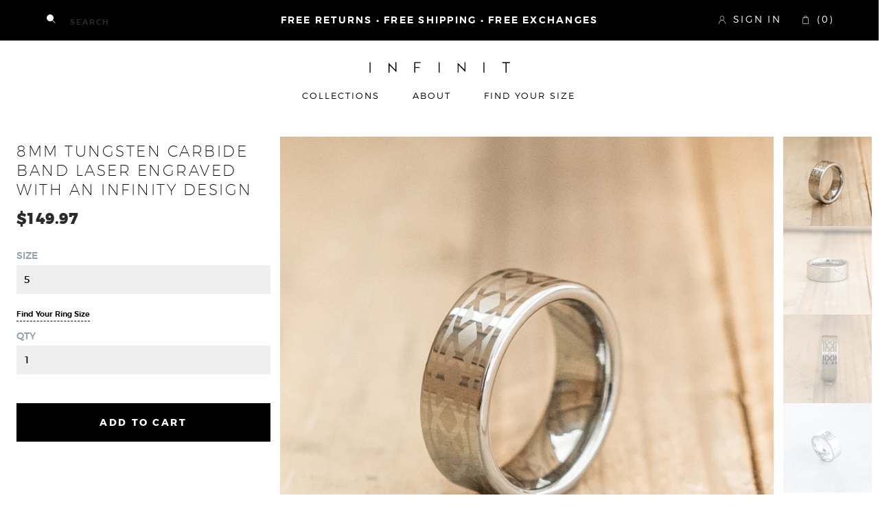

--- FILE ---
content_type: text/html; charset=utf-8
request_url: https://infinitrings.com/products/8mm-tungsten-carbide-band-laser-engraved-with-an-infinity-design
body_size: 20329
content:
<!doctype html>
<!--[if IE 8]><html class="no-js lt-ie9" lang="en"> <![endif]-->
<!--[if IE 9 ]><html class="ie9 no-js"> <![endif]-->
<!--[if (gt IE 9)|!(IE)]><!--> <html class="no-js"> <!--<![endif]-->
<head>

  <!-- Basic page needs ================================================== -->
  <meta charset="utf-8">
  <meta http-equiv="X-UA-Compatible" content="IE=edge,chrome=1">

  

  <!-- Title and description ================================================== -->
  <title>
  8mm Tungsten Carbide Band Laser Engraved with an Infinity Design &ndash; INFINIT Rings
  </title>

  
  <meta name="description" content="Key Features Comfort Fit Design Mirror Polish Polished &amp;amp; Engraved Tungsten Carbide Lifetime Warranty Width: 8mm Thickness: 2.1mm Good To Know Most sizes are in stock and available for immediate shipping. We recommend ordering a half size smaller if sized with the &quot;rings on a key-chain&quot; or a Standard Fit ring. In an">
  

  <!-- Helpers ================================================== -->
  <!-- /snippets/social-meta-tags.liquid -->


  <meta property="og:type" content="product">
  <meta property="og:title" content="8mm Tungsten Carbide Band Laser Engraved with an Infinity Design">
  
    <meta property="og:image" content="http://infinitrings.com/cdn/shop/products/DSC07929_grande.jpg?v=1479533255">
    <meta property="og:image:secure_url" content="https://infinitrings.com/cdn/shop/products/DSC07929_grande.jpg?v=1479533255">
  
    <meta property="og:image" content="http://infinitrings.com/cdn/shop/products/DSC07935_grande.jpg?v=1479533255">
    <meta property="og:image:secure_url" content="https://infinitrings.com/cdn/shop/products/DSC07935_grande.jpg?v=1479533255">
  
    <meta property="og:image" content="http://infinitrings.com/cdn/shop/products/DSC07934_grande.jpg?v=1479533255">
    <meta property="og:image:secure_url" content="https://infinitrings.com/cdn/shop/products/DSC07934_grande.jpg?v=1479533255">
  
  <meta property="og:description" content="Key Features

Comfort Fit Design
Mirror Polish
Polished &amp;amp; Engraved Tungsten Carbide
Lifetime Warranty
Width: 8mm
Thickness: 2.1mm

Good To Know
Most sizes are in stock and available for immediate shipping. We recommend ordering a half size smaller if sized with the &quot;rings on a key-chain&quot; or a Standard Fit ring. In any event it&#39;s very easy to exchange your ring if you do get the wrong size. 
Care Instructions
Tungsten rings are designed to be maintenance free. To clean your ring simply wipe it with a damp cloth using water or jewelry cleaner.">
  <meta property="og:price:amount" content="149.97">
  <meta property="og:price:currency" content="USD">

<meta property="og:url" content="https://infinitrings.com/products/8mm-tungsten-carbide-band-laser-engraved-with-an-infinity-design">
<meta property="og:site_name" content="INFINIT Rings">




  <meta name="twitter:card" content="summary">


  <meta name="twitter:title" content="8mm Tungsten Carbide Band Laser Engraved with an Infinity Design">
  <meta name="twitter:description" content="Key Features

Comfort Fit Design
Mirror Polish
Polished &amp;amp; Engraved Tungsten Carbide
Lifetime Warranty
Width: 8mm
Thickness: 2.1mm

Good To Know
Most sizes are in stock and available for immediate ">
  <meta name="twitter:image" content="https://infinitrings.com/cdn/shop/products/DSC07934_grande.jpg?v=1479533255">
  <meta name="twitter:image:width" content="600">
  <meta name="twitter:image:height" content="600">


  <link rel="canonical" href="https://infinitrings.com/products/8mm-tungsten-carbide-band-laser-engraved-with-an-infinity-design">
  <meta name="viewport" content="width=device-width,initial-scale=1">

  <!-- CSS ================================================== -->
  <link href="//infinitrings.com/cdn/shop/t/6/assets/libs.css?v=164762022948866606071479172208" rel="stylesheet" type="text/css" media="all" />
  <link href="//infinitrings.com/cdn/shop/t/6/assets/main.scss.css?v=12578436942293003491479581860" rel="stylesheet" type="text/css" media="all" />

  <!-- Header hook for plugins ================================================== -->
  <script>window.performance && window.performance.mark && window.performance.mark('shopify.content_for_header.start');</script><meta name="google-site-verification" content="oL8fqbXwk5hnhEJdzYM4H4WZQ3SoU6k7JdjMdGEJga4">
<meta id="shopify-digital-wallet" name="shopify-digital-wallet" content="/4278233/digital_wallets/dialog">
<meta name="shopify-checkout-api-token" content="9a523e22c6cdf4c906739d2304fa85ed">
<meta id="in-context-paypal-metadata" data-shop-id="4278233" data-venmo-supported="false" data-environment="production" data-locale="en_US" data-paypal-v4="true" data-currency="USD">
<link rel="alternate" type="application/json+oembed" href="https://infinitrings.com/products/8mm-tungsten-carbide-band-laser-engraved-with-an-infinity-design.oembed">
<script async="async" src="/checkouts/internal/preloads.js?locale=en-US"></script>
<link rel="preconnect" href="https://shop.app" crossorigin="anonymous">
<script async="async" src="https://shop.app/checkouts/internal/preloads.js?locale=en-US&shop_id=4278233" crossorigin="anonymous"></script>
<script id="apple-pay-shop-capabilities" type="application/json">{"shopId":4278233,"countryCode":"US","currencyCode":"USD","merchantCapabilities":["supports3DS"],"merchantId":"gid:\/\/shopify\/Shop\/4278233","merchantName":"INFINIT Rings","requiredBillingContactFields":["postalAddress","email"],"requiredShippingContactFields":["postalAddress","email"],"shippingType":"shipping","supportedNetworks":["visa","masterCard","amex","discover","elo","jcb"],"total":{"type":"pending","label":"INFINIT Rings","amount":"1.00"},"shopifyPaymentsEnabled":true,"supportsSubscriptions":true}</script>
<script id="shopify-features" type="application/json">{"accessToken":"9a523e22c6cdf4c906739d2304fa85ed","betas":["rich-media-storefront-analytics"],"domain":"infinitrings.com","predictiveSearch":true,"shopId":4278233,"locale":"en"}</script>
<script>var Shopify = Shopify || {};
Shopify.shop = "infinitytungsten.myshopify.com";
Shopify.locale = "en";
Shopify.currency = {"active":"USD","rate":"1.0"};
Shopify.country = "US";
Shopify.theme = {"name":"infinit","id":161254407,"schema_name":null,"schema_version":null,"theme_store_id":null,"role":"main"};
Shopify.theme.handle = "null";
Shopify.theme.style = {"id":null,"handle":null};
Shopify.cdnHost = "infinitrings.com/cdn";
Shopify.routes = Shopify.routes || {};
Shopify.routes.root = "/";</script>
<script type="module">!function(o){(o.Shopify=o.Shopify||{}).modules=!0}(window);</script>
<script>!function(o){function n(){var o=[];function n(){o.push(Array.prototype.slice.apply(arguments))}return n.q=o,n}var t=o.Shopify=o.Shopify||{};t.loadFeatures=n(),t.autoloadFeatures=n()}(window);</script>
<script>
  window.ShopifyPay = window.ShopifyPay || {};
  window.ShopifyPay.apiHost = "shop.app\/pay";
  window.ShopifyPay.redirectState = null;
</script>
<script id="shop-js-analytics" type="application/json">{"pageType":"product"}</script>
<script defer="defer" async type="module" src="//infinitrings.com/cdn/shopifycloud/shop-js/modules/v2/client.init-shop-cart-sync_BT-GjEfc.en.esm.js"></script>
<script defer="defer" async type="module" src="//infinitrings.com/cdn/shopifycloud/shop-js/modules/v2/chunk.common_D58fp_Oc.esm.js"></script>
<script defer="defer" async type="module" src="//infinitrings.com/cdn/shopifycloud/shop-js/modules/v2/chunk.modal_xMitdFEc.esm.js"></script>
<script type="module">
  await import("//infinitrings.com/cdn/shopifycloud/shop-js/modules/v2/client.init-shop-cart-sync_BT-GjEfc.en.esm.js");
await import("//infinitrings.com/cdn/shopifycloud/shop-js/modules/v2/chunk.common_D58fp_Oc.esm.js");
await import("//infinitrings.com/cdn/shopifycloud/shop-js/modules/v2/chunk.modal_xMitdFEc.esm.js");

  window.Shopify.SignInWithShop?.initShopCartSync?.({"fedCMEnabled":true,"windoidEnabled":true});

</script>
<script>
  window.Shopify = window.Shopify || {};
  if (!window.Shopify.featureAssets) window.Shopify.featureAssets = {};
  window.Shopify.featureAssets['shop-js'] = {"shop-cart-sync":["modules/v2/client.shop-cart-sync_DZOKe7Ll.en.esm.js","modules/v2/chunk.common_D58fp_Oc.esm.js","modules/v2/chunk.modal_xMitdFEc.esm.js"],"init-fed-cm":["modules/v2/client.init-fed-cm_B6oLuCjv.en.esm.js","modules/v2/chunk.common_D58fp_Oc.esm.js","modules/v2/chunk.modal_xMitdFEc.esm.js"],"shop-cash-offers":["modules/v2/client.shop-cash-offers_D2sdYoxE.en.esm.js","modules/v2/chunk.common_D58fp_Oc.esm.js","modules/v2/chunk.modal_xMitdFEc.esm.js"],"shop-login-button":["modules/v2/client.shop-login-button_QeVjl5Y3.en.esm.js","modules/v2/chunk.common_D58fp_Oc.esm.js","modules/v2/chunk.modal_xMitdFEc.esm.js"],"pay-button":["modules/v2/client.pay-button_DXTOsIq6.en.esm.js","modules/v2/chunk.common_D58fp_Oc.esm.js","modules/v2/chunk.modal_xMitdFEc.esm.js"],"shop-button":["modules/v2/client.shop-button_DQZHx9pm.en.esm.js","modules/v2/chunk.common_D58fp_Oc.esm.js","modules/v2/chunk.modal_xMitdFEc.esm.js"],"avatar":["modules/v2/client.avatar_BTnouDA3.en.esm.js"],"init-windoid":["modules/v2/client.init-windoid_CR1B-cfM.en.esm.js","modules/v2/chunk.common_D58fp_Oc.esm.js","modules/v2/chunk.modal_xMitdFEc.esm.js"],"init-shop-for-new-customer-accounts":["modules/v2/client.init-shop-for-new-customer-accounts_C_vY_xzh.en.esm.js","modules/v2/client.shop-login-button_QeVjl5Y3.en.esm.js","modules/v2/chunk.common_D58fp_Oc.esm.js","modules/v2/chunk.modal_xMitdFEc.esm.js"],"init-shop-email-lookup-coordinator":["modules/v2/client.init-shop-email-lookup-coordinator_BI7n9ZSv.en.esm.js","modules/v2/chunk.common_D58fp_Oc.esm.js","modules/v2/chunk.modal_xMitdFEc.esm.js"],"init-shop-cart-sync":["modules/v2/client.init-shop-cart-sync_BT-GjEfc.en.esm.js","modules/v2/chunk.common_D58fp_Oc.esm.js","modules/v2/chunk.modal_xMitdFEc.esm.js"],"shop-toast-manager":["modules/v2/client.shop-toast-manager_DiYdP3xc.en.esm.js","modules/v2/chunk.common_D58fp_Oc.esm.js","modules/v2/chunk.modal_xMitdFEc.esm.js"],"init-customer-accounts":["modules/v2/client.init-customer-accounts_D9ZNqS-Q.en.esm.js","modules/v2/client.shop-login-button_QeVjl5Y3.en.esm.js","modules/v2/chunk.common_D58fp_Oc.esm.js","modules/v2/chunk.modal_xMitdFEc.esm.js"],"init-customer-accounts-sign-up":["modules/v2/client.init-customer-accounts-sign-up_iGw4briv.en.esm.js","modules/v2/client.shop-login-button_QeVjl5Y3.en.esm.js","modules/v2/chunk.common_D58fp_Oc.esm.js","modules/v2/chunk.modal_xMitdFEc.esm.js"],"shop-follow-button":["modules/v2/client.shop-follow-button_CqMgW2wH.en.esm.js","modules/v2/chunk.common_D58fp_Oc.esm.js","modules/v2/chunk.modal_xMitdFEc.esm.js"],"checkout-modal":["modules/v2/client.checkout-modal_xHeaAweL.en.esm.js","modules/v2/chunk.common_D58fp_Oc.esm.js","modules/v2/chunk.modal_xMitdFEc.esm.js"],"shop-login":["modules/v2/client.shop-login_D91U-Q7h.en.esm.js","modules/v2/chunk.common_D58fp_Oc.esm.js","modules/v2/chunk.modal_xMitdFEc.esm.js"],"lead-capture":["modules/v2/client.lead-capture_BJmE1dJe.en.esm.js","modules/v2/chunk.common_D58fp_Oc.esm.js","modules/v2/chunk.modal_xMitdFEc.esm.js"],"payment-terms":["modules/v2/client.payment-terms_Ci9AEqFq.en.esm.js","modules/v2/chunk.common_D58fp_Oc.esm.js","modules/v2/chunk.modal_xMitdFEc.esm.js"]};
</script>
<script id="__st">var __st={"a":4278233,"offset":-25200,"reqid":"0f70e7b5-9167-4617-9173-06df21921ae1-1769033975","pageurl":"infinitrings.com\/products\/8mm-tungsten-carbide-band-laser-engraved-with-an-infinity-design","u":"28bb231d7a27","p":"product","rtyp":"product","rid":296774845};</script>
<script>window.ShopifyPaypalV4VisibilityTracking = true;</script>
<script id="captcha-bootstrap">!function(){'use strict';const t='contact',e='account',n='new_comment',o=[[t,t],['blogs',n],['comments',n],[t,'customer']],c=[[e,'customer_login'],[e,'guest_login'],[e,'recover_customer_password'],[e,'create_customer']],r=t=>t.map((([t,e])=>`form[action*='/${t}']:not([data-nocaptcha='true']) input[name='form_type'][value='${e}']`)).join(','),a=t=>()=>t?[...document.querySelectorAll(t)].map((t=>t.form)):[];function s(){const t=[...o],e=r(t);return a(e)}const i='password',u='form_key',d=['recaptcha-v3-token','g-recaptcha-response','h-captcha-response',i],f=()=>{try{return window.sessionStorage}catch{return}},m='__shopify_v',_=t=>t.elements[u];function p(t,e,n=!1){try{const o=window.sessionStorage,c=JSON.parse(o.getItem(e)),{data:r}=function(t){const{data:e,action:n}=t;return t[m]||n?{data:e,action:n}:{data:t,action:n}}(c);for(const[e,n]of Object.entries(r))t.elements[e]&&(t.elements[e].value=n);n&&o.removeItem(e)}catch(o){console.error('form repopulation failed',{error:o})}}const l='form_type',E='cptcha';function T(t){t.dataset[E]=!0}const w=window,h=w.document,L='Shopify',v='ce_forms',y='captcha';let A=!1;((t,e)=>{const n=(g='f06e6c50-85a8-45c8-87d0-21a2b65856fe',I='https://cdn.shopify.com/shopifycloud/storefront-forms-hcaptcha/ce_storefront_forms_captcha_hcaptcha.v1.5.2.iife.js',D={infoText:'Protected by hCaptcha',privacyText:'Privacy',termsText:'Terms'},(t,e,n)=>{const o=w[L][v],c=o.bindForm;if(c)return c(t,g,e,D).then(n);var r;o.q.push([[t,g,e,D],n]),r=I,A||(h.body.append(Object.assign(h.createElement('script'),{id:'captcha-provider',async:!0,src:r})),A=!0)});var g,I,D;w[L]=w[L]||{},w[L][v]=w[L][v]||{},w[L][v].q=[],w[L][y]=w[L][y]||{},w[L][y].protect=function(t,e){n(t,void 0,e),T(t)},Object.freeze(w[L][y]),function(t,e,n,w,h,L){const[v,y,A,g]=function(t,e,n){const i=e?o:[],u=t?c:[],d=[...i,...u],f=r(d),m=r(i),_=r(d.filter((([t,e])=>n.includes(e))));return[a(f),a(m),a(_),s()]}(w,h,L),I=t=>{const e=t.target;return e instanceof HTMLFormElement?e:e&&e.form},D=t=>v().includes(t);t.addEventListener('submit',(t=>{const e=I(t);if(!e)return;const n=D(e)&&!e.dataset.hcaptchaBound&&!e.dataset.recaptchaBound,o=_(e),c=g().includes(e)&&(!o||!o.value);(n||c)&&t.preventDefault(),c&&!n&&(function(t){try{if(!f())return;!function(t){const e=f();if(!e)return;const n=_(t);if(!n)return;const o=n.value;o&&e.removeItem(o)}(t);const e=Array.from(Array(32),(()=>Math.random().toString(36)[2])).join('');!function(t,e){_(t)||t.append(Object.assign(document.createElement('input'),{type:'hidden',name:u})),t.elements[u].value=e}(t,e),function(t,e){const n=f();if(!n)return;const o=[...t.querySelectorAll(`input[type='${i}']`)].map((({name:t})=>t)),c=[...d,...o],r={};for(const[a,s]of new FormData(t).entries())c.includes(a)||(r[a]=s);n.setItem(e,JSON.stringify({[m]:1,action:t.action,data:r}))}(t,e)}catch(e){console.error('failed to persist form',e)}}(e),e.submit())}));const S=(t,e)=>{t&&!t.dataset[E]&&(n(t,e.some((e=>e===t))),T(t))};for(const o of['focusin','change'])t.addEventListener(o,(t=>{const e=I(t);D(e)&&S(e,y())}));const B=e.get('form_key'),M=e.get(l),P=B&&M;t.addEventListener('DOMContentLoaded',(()=>{const t=y();if(P)for(const e of t)e.elements[l].value===M&&p(e,B);[...new Set([...A(),...v().filter((t=>'true'===t.dataset.shopifyCaptcha))])].forEach((e=>S(e,t)))}))}(h,new URLSearchParams(w.location.search),n,t,e,['guest_login'])})(!0,!0)}();</script>
<script integrity="sha256-4kQ18oKyAcykRKYeNunJcIwy7WH5gtpwJnB7kiuLZ1E=" data-source-attribution="shopify.loadfeatures" defer="defer" src="//infinitrings.com/cdn/shopifycloud/storefront/assets/storefront/load_feature-a0a9edcb.js" crossorigin="anonymous"></script>
<script crossorigin="anonymous" defer="defer" src="//infinitrings.com/cdn/shopifycloud/storefront/assets/shopify_pay/storefront-65b4c6d7.js?v=20250812"></script>
<script data-source-attribution="shopify.dynamic_checkout.dynamic.init">var Shopify=Shopify||{};Shopify.PaymentButton=Shopify.PaymentButton||{isStorefrontPortableWallets:!0,init:function(){window.Shopify.PaymentButton.init=function(){};var t=document.createElement("script");t.src="https://infinitrings.com/cdn/shopifycloud/portable-wallets/latest/portable-wallets.en.js",t.type="module",document.head.appendChild(t)}};
</script>
<script data-source-attribution="shopify.dynamic_checkout.buyer_consent">
  function portableWalletsHideBuyerConsent(e){var t=document.getElementById("shopify-buyer-consent"),n=document.getElementById("shopify-subscription-policy-button");t&&n&&(t.classList.add("hidden"),t.setAttribute("aria-hidden","true"),n.removeEventListener("click",e))}function portableWalletsShowBuyerConsent(e){var t=document.getElementById("shopify-buyer-consent"),n=document.getElementById("shopify-subscription-policy-button");t&&n&&(t.classList.remove("hidden"),t.removeAttribute("aria-hidden"),n.addEventListener("click",e))}window.Shopify?.PaymentButton&&(window.Shopify.PaymentButton.hideBuyerConsent=portableWalletsHideBuyerConsent,window.Shopify.PaymentButton.showBuyerConsent=portableWalletsShowBuyerConsent);
</script>
<script data-source-attribution="shopify.dynamic_checkout.cart.bootstrap">document.addEventListener("DOMContentLoaded",(function(){function t(){return document.querySelector("shopify-accelerated-checkout-cart, shopify-accelerated-checkout")}if(t())Shopify.PaymentButton.init();else{new MutationObserver((function(e,n){t()&&(Shopify.PaymentButton.init(),n.disconnect())})).observe(document.body,{childList:!0,subtree:!0})}}));
</script>
<link id="shopify-accelerated-checkout-styles" rel="stylesheet" media="screen" href="https://infinitrings.com/cdn/shopifycloud/portable-wallets/latest/accelerated-checkout-backwards-compat.css" crossorigin="anonymous">
<style id="shopify-accelerated-checkout-cart">
        #shopify-buyer-consent {
  margin-top: 1em;
  display: inline-block;
  width: 100%;
}

#shopify-buyer-consent.hidden {
  display: none;
}

#shopify-subscription-policy-button {
  background: none;
  border: none;
  padding: 0;
  text-decoration: underline;
  font-size: inherit;
  cursor: pointer;
}

#shopify-subscription-policy-button::before {
  box-shadow: none;
}

      </style>

<script>window.performance && window.performance.mark && window.performance.mark('shopify.content_for_header.end');</script>

  <script src="//ajax.googleapis.com/ajax/libs/jquery/1.11.0/jquery.min.js" type="text/javascript"></script>
  <script src="//infinitrings.com/cdn/shop/t/6/assets/modernizr.min.js?v=137617515274177302221479172210" type="text/javascript"></script>

  

  <script src="https://ajax.googleapis.com/ajax/libs/webfont/1.6.16/webfont.js"></script>
  <link href="https://fonts.googleapis.com/css?family=Martel:300" rel="stylesheet">
  <script>

    WebFont.load({
        //typekit: {
          //  id: 'mbw3yvs'
        //},
        custom: {
                families: ['Montserrat:n4,n5,n7'],
                urls: [ "//infinitrings.com/cdn/shop/t/6/assets/webfonts.css?v=53693030992833560011479440926" ]
        }
    });
  </script>
  

  
  

<link href="https://monorail-edge.shopifysvc.com" rel="dns-prefetch">
<script>(function(){if ("sendBeacon" in navigator && "performance" in window) {try {var session_token_from_headers = performance.getEntriesByType('navigation')[0].serverTiming.find(x => x.name == '_s').description;} catch {var session_token_from_headers = undefined;}var session_cookie_matches = document.cookie.match(/_shopify_s=([^;]*)/);var session_token_from_cookie = session_cookie_matches && session_cookie_matches.length === 2 ? session_cookie_matches[1] : "";var session_token = session_token_from_headers || session_token_from_cookie || "";function handle_abandonment_event(e) {var entries = performance.getEntries().filter(function(entry) {return /monorail-edge.shopifysvc.com/.test(entry.name);});if (!window.abandonment_tracked && entries.length === 0) {window.abandonment_tracked = true;var currentMs = Date.now();var navigation_start = performance.timing.navigationStart;var payload = {shop_id: 4278233,url: window.location.href,navigation_start,duration: currentMs - navigation_start,session_token,page_type: "product"};window.navigator.sendBeacon("https://monorail-edge.shopifysvc.com/v1/produce", JSON.stringify({schema_id: "online_store_buyer_site_abandonment/1.1",payload: payload,metadata: {event_created_at_ms: currentMs,event_sent_at_ms: currentMs}}));}}window.addEventListener('pagehide', handle_abandonment_event);}}());</script>
<script id="web-pixels-manager-setup">(function e(e,d,r,n,o){if(void 0===o&&(o={}),!Boolean(null===(a=null===(i=window.Shopify)||void 0===i?void 0:i.analytics)||void 0===a?void 0:a.replayQueue)){var i,a;window.Shopify=window.Shopify||{};var t=window.Shopify;t.analytics=t.analytics||{};var s=t.analytics;s.replayQueue=[],s.publish=function(e,d,r){return s.replayQueue.push([e,d,r]),!0};try{self.performance.mark("wpm:start")}catch(e){}var l=function(){var e={modern:/Edge?\/(1{2}[4-9]|1[2-9]\d|[2-9]\d{2}|\d{4,})\.\d+(\.\d+|)|Firefox\/(1{2}[4-9]|1[2-9]\d|[2-9]\d{2}|\d{4,})\.\d+(\.\d+|)|Chrom(ium|e)\/(9{2}|\d{3,})\.\d+(\.\d+|)|(Maci|X1{2}).+ Version\/(15\.\d+|(1[6-9]|[2-9]\d|\d{3,})\.\d+)([,.]\d+|)( \(\w+\)|)( Mobile\/\w+|) Safari\/|Chrome.+OPR\/(9{2}|\d{3,})\.\d+\.\d+|(CPU[ +]OS|iPhone[ +]OS|CPU[ +]iPhone|CPU IPhone OS|CPU iPad OS)[ +]+(15[._]\d+|(1[6-9]|[2-9]\d|\d{3,})[._]\d+)([._]\d+|)|Android:?[ /-](13[3-9]|1[4-9]\d|[2-9]\d{2}|\d{4,})(\.\d+|)(\.\d+|)|Android.+Firefox\/(13[5-9]|1[4-9]\d|[2-9]\d{2}|\d{4,})\.\d+(\.\d+|)|Android.+Chrom(ium|e)\/(13[3-9]|1[4-9]\d|[2-9]\d{2}|\d{4,})\.\d+(\.\d+|)|SamsungBrowser\/([2-9]\d|\d{3,})\.\d+/,legacy:/Edge?\/(1[6-9]|[2-9]\d|\d{3,})\.\d+(\.\d+|)|Firefox\/(5[4-9]|[6-9]\d|\d{3,})\.\d+(\.\d+|)|Chrom(ium|e)\/(5[1-9]|[6-9]\d|\d{3,})\.\d+(\.\d+|)([\d.]+$|.*Safari\/(?![\d.]+ Edge\/[\d.]+$))|(Maci|X1{2}).+ Version\/(10\.\d+|(1[1-9]|[2-9]\d|\d{3,})\.\d+)([,.]\d+|)( \(\w+\)|)( Mobile\/\w+|) Safari\/|Chrome.+OPR\/(3[89]|[4-9]\d|\d{3,})\.\d+\.\d+|(CPU[ +]OS|iPhone[ +]OS|CPU[ +]iPhone|CPU IPhone OS|CPU iPad OS)[ +]+(10[._]\d+|(1[1-9]|[2-9]\d|\d{3,})[._]\d+)([._]\d+|)|Android:?[ /-](13[3-9]|1[4-9]\d|[2-9]\d{2}|\d{4,})(\.\d+|)(\.\d+|)|Mobile Safari.+OPR\/([89]\d|\d{3,})\.\d+\.\d+|Android.+Firefox\/(13[5-9]|1[4-9]\d|[2-9]\d{2}|\d{4,})\.\d+(\.\d+|)|Android.+Chrom(ium|e)\/(13[3-9]|1[4-9]\d|[2-9]\d{2}|\d{4,})\.\d+(\.\d+|)|Android.+(UC? ?Browser|UCWEB|U3)[ /]?(15\.([5-9]|\d{2,})|(1[6-9]|[2-9]\d|\d{3,})\.\d+)\.\d+|SamsungBrowser\/(5\.\d+|([6-9]|\d{2,})\.\d+)|Android.+MQ{2}Browser\/(14(\.(9|\d{2,})|)|(1[5-9]|[2-9]\d|\d{3,})(\.\d+|))(\.\d+|)|K[Aa][Ii]OS\/(3\.\d+|([4-9]|\d{2,})\.\d+)(\.\d+|)/},d=e.modern,r=e.legacy,n=navigator.userAgent;return n.match(d)?"modern":n.match(r)?"legacy":"unknown"}(),u="modern"===l?"modern":"legacy",c=(null!=n?n:{modern:"",legacy:""})[u],f=function(e){return[e.baseUrl,"/wpm","/b",e.hashVersion,"modern"===e.buildTarget?"m":"l",".js"].join("")}({baseUrl:d,hashVersion:r,buildTarget:u}),m=function(e){var d=e.version,r=e.bundleTarget,n=e.surface,o=e.pageUrl,i=e.monorailEndpoint;return{emit:function(e){var a=e.status,t=e.errorMsg,s=(new Date).getTime(),l=JSON.stringify({metadata:{event_sent_at_ms:s},events:[{schema_id:"web_pixels_manager_load/3.1",payload:{version:d,bundle_target:r,page_url:o,status:a,surface:n,error_msg:t},metadata:{event_created_at_ms:s}}]});if(!i)return console&&console.warn&&console.warn("[Web Pixels Manager] No Monorail endpoint provided, skipping logging."),!1;try{return self.navigator.sendBeacon.bind(self.navigator)(i,l)}catch(e){}var u=new XMLHttpRequest;try{return u.open("POST",i,!0),u.setRequestHeader("Content-Type","text/plain"),u.send(l),!0}catch(e){return console&&console.warn&&console.warn("[Web Pixels Manager] Got an unhandled error while logging to Monorail."),!1}}}}({version:r,bundleTarget:l,surface:e.surface,pageUrl:self.location.href,monorailEndpoint:e.monorailEndpoint});try{o.browserTarget=l,function(e){var d=e.src,r=e.async,n=void 0===r||r,o=e.onload,i=e.onerror,a=e.sri,t=e.scriptDataAttributes,s=void 0===t?{}:t,l=document.createElement("script"),u=document.querySelector("head"),c=document.querySelector("body");if(l.async=n,l.src=d,a&&(l.integrity=a,l.crossOrigin="anonymous"),s)for(var f in s)if(Object.prototype.hasOwnProperty.call(s,f))try{l.dataset[f]=s[f]}catch(e){}if(o&&l.addEventListener("load",o),i&&l.addEventListener("error",i),u)u.appendChild(l);else{if(!c)throw new Error("Did not find a head or body element to append the script");c.appendChild(l)}}({src:f,async:!0,onload:function(){if(!function(){var e,d;return Boolean(null===(d=null===(e=window.Shopify)||void 0===e?void 0:e.analytics)||void 0===d?void 0:d.initialized)}()){var d=window.webPixelsManager.init(e)||void 0;if(d){var r=window.Shopify.analytics;r.replayQueue.forEach((function(e){var r=e[0],n=e[1],o=e[2];d.publishCustomEvent(r,n,o)})),r.replayQueue=[],r.publish=d.publishCustomEvent,r.visitor=d.visitor,r.initialized=!0}}},onerror:function(){return m.emit({status:"failed",errorMsg:"".concat(f," has failed to load")})},sri:function(e){var d=/^sha384-[A-Za-z0-9+/=]+$/;return"string"==typeof e&&d.test(e)}(c)?c:"",scriptDataAttributes:o}),m.emit({status:"loading"})}catch(e){m.emit({status:"failed",errorMsg:(null==e?void 0:e.message)||"Unknown error"})}}})({shopId: 4278233,storefrontBaseUrl: "https://infinitrings.com",extensionsBaseUrl: "https://extensions.shopifycdn.com/cdn/shopifycloud/web-pixels-manager",monorailEndpoint: "https://monorail-edge.shopifysvc.com/unstable/produce_batch",surface: "storefront-renderer",enabledBetaFlags: ["2dca8a86"],webPixelsConfigList: [{"id":"382763073","configuration":"{\"config\":\"{\\\"pixel_id\\\":\\\"GT-5NG6H48\\\",\\\"gtag_events\\\":[{\\\"type\\\":\\\"purchase\\\",\\\"action_label\\\":\\\"MC-GPFZZRM350\\\"},{\\\"type\\\":\\\"page_view\\\",\\\"action_label\\\":\\\"MC-GPFZZRM350\\\"},{\\\"type\\\":\\\"view_item\\\",\\\"action_label\\\":\\\"MC-GPFZZRM350\\\"}],\\\"enable_monitoring_mode\\\":false}\"}","eventPayloadVersion":"v1","runtimeContext":"OPEN","scriptVersion":"b2a88bafab3e21179ed38636efcd8a93","type":"APP","apiClientId":1780363,"privacyPurposes":[],"dataSharingAdjustments":{"protectedCustomerApprovalScopes":["read_customer_address","read_customer_email","read_customer_name","read_customer_personal_data","read_customer_phone"]}},{"id":"57704513","eventPayloadVersion":"v1","runtimeContext":"LAX","scriptVersion":"1","type":"CUSTOM","privacyPurposes":["MARKETING"],"name":"Meta pixel (migrated)"},{"id":"72319041","eventPayloadVersion":"v1","runtimeContext":"LAX","scriptVersion":"1","type":"CUSTOM","privacyPurposes":["ANALYTICS"],"name":"Google Analytics tag (migrated)"},{"id":"shopify-app-pixel","configuration":"{}","eventPayloadVersion":"v1","runtimeContext":"STRICT","scriptVersion":"0450","apiClientId":"shopify-pixel","type":"APP","privacyPurposes":["ANALYTICS","MARKETING"]},{"id":"shopify-custom-pixel","eventPayloadVersion":"v1","runtimeContext":"LAX","scriptVersion":"0450","apiClientId":"shopify-pixel","type":"CUSTOM","privacyPurposes":["ANALYTICS","MARKETING"]}],isMerchantRequest: false,initData: {"shop":{"name":"INFINIT Rings","paymentSettings":{"currencyCode":"USD"},"myshopifyDomain":"infinitytungsten.myshopify.com","countryCode":"US","storefrontUrl":"https:\/\/infinitrings.com"},"customer":null,"cart":null,"checkout":null,"productVariants":[{"price":{"amount":149.97,"currencyCode":"USD"},"product":{"title":"8mm Tungsten Carbide Band Laser Engraved with an Infinity Design","vendor":"INFINIT","id":"296774845","untranslatedTitle":"8mm Tungsten Carbide Band Laser Engraved with an Infinity Design","url":"\/products\/8mm-tungsten-carbide-band-laser-engraved-with-an-infinity-design","type":"Flat (pipe cut)"},"id":"705659953","image":{"src":"\/\/infinitrings.com\/cdn\/shop\/products\/DSC07934.jpg?v=1479533255"},"sku":"TD056-8","title":"5 \/ Tungsten","untranslatedTitle":"5 \/ Tungsten"},{"price":{"amount":149.97,"currencyCode":"USD"},"product":{"title":"8mm Tungsten Carbide Band Laser Engraved with an Infinity Design","vendor":"INFINIT","id":"296774845","untranslatedTitle":"8mm Tungsten Carbide Band Laser Engraved with an Infinity Design","url":"\/products\/8mm-tungsten-carbide-band-laser-engraved-with-an-infinity-design","type":"Flat (pipe cut)"},"id":"705659957","image":{"src":"\/\/infinitrings.com\/cdn\/shop\/products\/DSC07934.jpg?v=1479533255"},"sku":"TD056-81","title":"5.5 \/ Tungsten","untranslatedTitle":"5.5 \/ Tungsten"},{"price":{"amount":149.97,"currencyCode":"USD"},"product":{"title":"8mm Tungsten Carbide Band Laser Engraved with an Infinity Design","vendor":"INFINIT","id":"296774845","untranslatedTitle":"8mm Tungsten Carbide Band Laser Engraved with an Infinity Design","url":"\/products\/8mm-tungsten-carbide-band-laser-engraved-with-an-infinity-design","type":"Flat (pipe cut)"},"id":"705659965","image":{"src":"\/\/infinitrings.com\/cdn\/shop\/products\/DSC07934.jpg?v=1479533255"},"sku":"TD056-82","title":"6 \/ Tungsten","untranslatedTitle":"6 \/ Tungsten"},{"price":{"amount":149.97,"currencyCode":"USD"},"product":{"title":"8mm Tungsten Carbide Band Laser Engraved with an Infinity Design","vendor":"INFINIT","id":"296774845","untranslatedTitle":"8mm Tungsten Carbide Band Laser Engraved with an Infinity Design","url":"\/products\/8mm-tungsten-carbide-band-laser-engraved-with-an-infinity-design","type":"Flat (pipe cut)"},"id":"705659969","image":{"src":"\/\/infinitrings.com\/cdn\/shop\/products\/DSC07934.jpg?v=1479533255"},"sku":"TD056-83","title":"6.5 \/ Tungsten","untranslatedTitle":"6.5 \/ Tungsten"},{"price":{"amount":149.97,"currencyCode":"USD"},"product":{"title":"8mm Tungsten Carbide Band Laser Engraved with an Infinity Design","vendor":"INFINIT","id":"296774845","untranslatedTitle":"8mm Tungsten Carbide Band Laser Engraved with an Infinity Design","url":"\/products\/8mm-tungsten-carbide-band-laser-engraved-with-an-infinity-design","type":"Flat (pipe cut)"},"id":"705659973","image":{"src":"\/\/infinitrings.com\/cdn\/shop\/products\/DSC07934.jpg?v=1479533255"},"sku":"TD056-84","title":"7 \/ Tungsten","untranslatedTitle":"7 \/ Tungsten"},{"price":{"amount":149.97,"currencyCode":"USD"},"product":{"title":"8mm Tungsten Carbide Band Laser Engraved with an Infinity Design","vendor":"INFINIT","id":"296774845","untranslatedTitle":"8mm Tungsten Carbide Band Laser Engraved with an Infinity Design","url":"\/products\/8mm-tungsten-carbide-band-laser-engraved-with-an-infinity-design","type":"Flat (pipe cut)"},"id":"705659981","image":{"src":"\/\/infinitrings.com\/cdn\/shop\/products\/DSC07934.jpg?v=1479533255"},"sku":"TD056-85","title":"7.5 \/ Tungsten","untranslatedTitle":"7.5 \/ Tungsten"},{"price":{"amount":149.97,"currencyCode":"USD"},"product":{"title":"8mm Tungsten Carbide Band Laser Engraved with an Infinity Design","vendor":"INFINIT","id":"296774845","untranslatedTitle":"8mm Tungsten Carbide Band Laser Engraved with an Infinity Design","url":"\/products\/8mm-tungsten-carbide-band-laser-engraved-with-an-infinity-design","type":"Flat (pipe cut)"},"id":"705659985","image":{"src":"\/\/infinitrings.com\/cdn\/shop\/products\/DSC07934.jpg?v=1479533255"},"sku":"TD056-86","title":"8 \/ Tungsten","untranslatedTitle":"8 \/ Tungsten"},{"price":{"amount":149.97,"currencyCode":"USD"},"product":{"title":"8mm Tungsten Carbide Band Laser Engraved with an Infinity Design","vendor":"INFINIT","id":"296774845","untranslatedTitle":"8mm Tungsten Carbide Band Laser Engraved with an Infinity Design","url":"\/products\/8mm-tungsten-carbide-band-laser-engraved-with-an-infinity-design","type":"Flat (pipe cut)"},"id":"705659989","image":{"src":"\/\/infinitrings.com\/cdn\/shop\/products\/DSC07934.jpg?v=1479533255"},"sku":"TD056-87","title":"8.5 \/ Tungsten","untranslatedTitle":"8.5 \/ Tungsten"},{"price":{"amount":149.97,"currencyCode":"USD"},"product":{"title":"8mm Tungsten Carbide Band Laser Engraved with an Infinity Design","vendor":"INFINIT","id":"296774845","untranslatedTitle":"8mm Tungsten Carbide Band Laser Engraved with an Infinity Design","url":"\/products\/8mm-tungsten-carbide-band-laser-engraved-with-an-infinity-design","type":"Flat (pipe cut)"},"id":"705659993","image":{"src":"\/\/infinitrings.com\/cdn\/shop\/products\/DSC07934.jpg?v=1479533255"},"sku":"TD056-88","title":"9 \/ Tungsten","untranslatedTitle":"9 \/ Tungsten"},{"price":{"amount":149.97,"currencyCode":"USD"},"product":{"title":"8mm Tungsten Carbide Band Laser Engraved with an Infinity Design","vendor":"INFINIT","id":"296774845","untranslatedTitle":"8mm Tungsten Carbide Band Laser Engraved with an Infinity Design","url":"\/products\/8mm-tungsten-carbide-band-laser-engraved-with-an-infinity-design","type":"Flat (pipe cut)"},"id":"705659997","image":{"src":"\/\/infinitrings.com\/cdn\/shop\/products\/DSC07934.jpg?v=1479533255"},"sku":"TD056-89","title":"9.5 \/ Tungsten","untranslatedTitle":"9.5 \/ Tungsten"},{"price":{"amount":149.97,"currencyCode":"USD"},"product":{"title":"8mm Tungsten Carbide Band Laser Engraved with an Infinity Design","vendor":"INFINIT","id":"296774845","untranslatedTitle":"8mm Tungsten Carbide Band Laser Engraved with an Infinity Design","url":"\/products\/8mm-tungsten-carbide-band-laser-engraved-with-an-infinity-design","type":"Flat (pipe cut)"},"id":"705660001","image":{"src":"\/\/infinitrings.com\/cdn\/shop\/products\/DSC07934.jpg?v=1479533255"},"sku":"TD056-810","title":"10 \/ Tungsten","untranslatedTitle":"10 \/ Tungsten"},{"price":{"amount":149.97,"currencyCode":"USD"},"product":{"title":"8mm Tungsten Carbide Band Laser Engraved with an Infinity Design","vendor":"INFINIT","id":"296774845","untranslatedTitle":"8mm Tungsten Carbide Band Laser Engraved with an Infinity Design","url":"\/products\/8mm-tungsten-carbide-band-laser-engraved-with-an-infinity-design","type":"Flat (pipe cut)"},"id":"705660005","image":{"src":"\/\/infinitrings.com\/cdn\/shop\/products\/DSC07934.jpg?v=1479533255"},"sku":"TD056-811","title":"10.5 \/ Tungsten","untranslatedTitle":"10.5 \/ Tungsten"},{"price":{"amount":149.97,"currencyCode":"USD"},"product":{"title":"8mm Tungsten Carbide Band Laser Engraved with an Infinity Design","vendor":"INFINIT","id":"296774845","untranslatedTitle":"8mm Tungsten Carbide Band Laser Engraved with an Infinity Design","url":"\/products\/8mm-tungsten-carbide-band-laser-engraved-with-an-infinity-design","type":"Flat (pipe cut)"},"id":"705660009","image":{"src":"\/\/infinitrings.com\/cdn\/shop\/products\/DSC07934.jpg?v=1479533255"},"sku":"TD056-812","title":"11 \/ Tungsten","untranslatedTitle":"11 \/ Tungsten"},{"price":{"amount":149.97,"currencyCode":"USD"},"product":{"title":"8mm Tungsten Carbide Band Laser Engraved with an Infinity Design","vendor":"INFINIT","id":"296774845","untranslatedTitle":"8mm Tungsten Carbide Band Laser Engraved with an Infinity Design","url":"\/products\/8mm-tungsten-carbide-band-laser-engraved-with-an-infinity-design","type":"Flat (pipe cut)"},"id":"705660013","image":{"src":"\/\/infinitrings.com\/cdn\/shop\/products\/DSC07934.jpg?v=1479533255"},"sku":"TD056-813","title":"11.5 \/ Tungsten","untranslatedTitle":"11.5 \/ Tungsten"},{"price":{"amount":149.97,"currencyCode":"USD"},"product":{"title":"8mm Tungsten Carbide Band Laser Engraved with an Infinity Design","vendor":"INFINIT","id":"296774845","untranslatedTitle":"8mm Tungsten Carbide Band Laser Engraved with an Infinity Design","url":"\/products\/8mm-tungsten-carbide-band-laser-engraved-with-an-infinity-design","type":"Flat (pipe cut)"},"id":"705660017","image":{"src":"\/\/infinitrings.com\/cdn\/shop\/products\/DSC07934.jpg?v=1479533255"},"sku":"TD056-814","title":"12 \/ Tungsten","untranslatedTitle":"12 \/ Tungsten"},{"price":{"amount":149.97,"currencyCode":"USD"},"product":{"title":"8mm Tungsten Carbide Band Laser Engraved with an Infinity Design","vendor":"INFINIT","id":"296774845","untranslatedTitle":"8mm Tungsten Carbide Band Laser Engraved with an Infinity Design","url":"\/products\/8mm-tungsten-carbide-band-laser-engraved-with-an-infinity-design","type":"Flat (pipe cut)"},"id":"705660021","image":{"src":"\/\/infinitrings.com\/cdn\/shop\/products\/DSC07934.jpg?v=1479533255"},"sku":"TD056-815","title":"12.5 \/ Tungsten","untranslatedTitle":"12.5 \/ Tungsten"},{"price":{"amount":149.97,"currencyCode":"USD"},"product":{"title":"8mm Tungsten Carbide Band Laser Engraved with an Infinity Design","vendor":"INFINIT","id":"296774845","untranslatedTitle":"8mm Tungsten Carbide Band Laser Engraved with an Infinity Design","url":"\/products\/8mm-tungsten-carbide-band-laser-engraved-with-an-infinity-design","type":"Flat (pipe cut)"},"id":"705660025","image":{"src":"\/\/infinitrings.com\/cdn\/shop\/products\/DSC07934.jpg?v=1479533255"},"sku":"TD056-816","title":"13 \/ Tungsten","untranslatedTitle":"13 \/ Tungsten"},{"price":{"amount":149.97,"currencyCode":"USD"},"product":{"title":"8mm Tungsten Carbide Band Laser Engraved with an Infinity Design","vendor":"INFINIT","id":"296774845","untranslatedTitle":"8mm Tungsten Carbide Band Laser Engraved with an Infinity Design","url":"\/products\/8mm-tungsten-carbide-band-laser-engraved-with-an-infinity-design","type":"Flat (pipe cut)"},"id":"705660029","image":{"src":"\/\/infinitrings.com\/cdn\/shop\/products\/DSC07934.jpg?v=1479533255"},"sku":"TD056-817","title":"13.5 \/ Tungsten","untranslatedTitle":"13.5 \/ Tungsten"},{"price":{"amount":149.97,"currencyCode":"USD"},"product":{"title":"8mm Tungsten Carbide Band Laser Engraved with an Infinity Design","vendor":"INFINIT","id":"296774845","untranslatedTitle":"8mm Tungsten Carbide Band Laser Engraved with an Infinity Design","url":"\/products\/8mm-tungsten-carbide-band-laser-engraved-with-an-infinity-design","type":"Flat (pipe cut)"},"id":"705660033","image":{"src":"\/\/infinitrings.com\/cdn\/shop\/products\/DSC07934.jpg?v=1479533255"},"sku":"TD056-818","title":"14 \/ Tungsten","untranslatedTitle":"14 \/ Tungsten"},{"price":{"amount":149.97,"currencyCode":"USD"},"product":{"title":"8mm Tungsten Carbide Band Laser Engraved with an Infinity Design","vendor":"INFINIT","id":"296774845","untranslatedTitle":"8mm Tungsten Carbide Band Laser Engraved with an Infinity Design","url":"\/products\/8mm-tungsten-carbide-band-laser-engraved-with-an-infinity-design","type":"Flat (pipe cut)"},"id":"705660037","image":{"src":"\/\/infinitrings.com\/cdn\/shop\/products\/DSC07934.jpg?v=1479533255"},"sku":"TD056-819","title":"14.5 \/ Tungsten","untranslatedTitle":"14.5 \/ Tungsten"},{"price":{"amount":149.97,"currencyCode":"USD"},"product":{"title":"8mm Tungsten Carbide Band Laser Engraved with an Infinity Design","vendor":"INFINIT","id":"296774845","untranslatedTitle":"8mm Tungsten Carbide Band Laser Engraved with an Infinity Design","url":"\/products\/8mm-tungsten-carbide-band-laser-engraved-with-an-infinity-design","type":"Flat (pipe cut)"},"id":"705660041","image":{"src":"\/\/infinitrings.com\/cdn\/shop\/products\/DSC07934.jpg?v=1479533255"},"sku":"TD056-820","title":"15 \/ Tungsten","untranslatedTitle":"15 \/ Tungsten"}],"purchasingCompany":null},},"https://infinitrings.com/cdn","fcfee988w5aeb613cpc8e4bc33m6693e112",{"modern":"","legacy":""},{"shopId":"4278233","storefrontBaseUrl":"https:\/\/infinitrings.com","extensionBaseUrl":"https:\/\/extensions.shopifycdn.com\/cdn\/shopifycloud\/web-pixels-manager","surface":"storefront-renderer","enabledBetaFlags":"[\"2dca8a86\"]","isMerchantRequest":"false","hashVersion":"fcfee988w5aeb613cpc8e4bc33m6693e112","publish":"custom","events":"[[\"page_viewed\",{}],[\"product_viewed\",{\"productVariant\":{\"price\":{\"amount\":149.97,\"currencyCode\":\"USD\"},\"product\":{\"title\":\"8mm Tungsten Carbide Band Laser Engraved with an Infinity Design\",\"vendor\":\"INFINIT\",\"id\":\"296774845\",\"untranslatedTitle\":\"8mm Tungsten Carbide Band Laser Engraved with an Infinity Design\",\"url\":\"\/products\/8mm-tungsten-carbide-band-laser-engraved-with-an-infinity-design\",\"type\":\"Flat (pipe cut)\"},\"id\":\"705659953\",\"image\":{\"src\":\"\/\/infinitrings.com\/cdn\/shop\/products\/DSC07934.jpg?v=1479533255\"},\"sku\":\"TD056-8\",\"title\":\"5 \/ Tungsten\",\"untranslatedTitle\":\"5 \/ Tungsten\"}}]]"});</script><script>
  window.ShopifyAnalytics = window.ShopifyAnalytics || {};
  window.ShopifyAnalytics.meta = window.ShopifyAnalytics.meta || {};
  window.ShopifyAnalytics.meta.currency = 'USD';
  var meta = {"product":{"id":296774845,"gid":"gid:\/\/shopify\/Product\/296774845","vendor":"INFINIT","type":"Flat (pipe cut)","handle":"8mm-tungsten-carbide-band-laser-engraved-with-an-infinity-design","variants":[{"id":705659953,"price":14997,"name":"8mm Tungsten Carbide Band Laser Engraved with an Infinity Design - 5 \/ Tungsten","public_title":"5 \/ Tungsten","sku":"TD056-8"},{"id":705659957,"price":14997,"name":"8mm Tungsten Carbide Band Laser Engraved with an Infinity Design - 5.5 \/ Tungsten","public_title":"5.5 \/ Tungsten","sku":"TD056-81"},{"id":705659965,"price":14997,"name":"8mm Tungsten Carbide Band Laser Engraved with an Infinity Design - 6 \/ Tungsten","public_title":"6 \/ Tungsten","sku":"TD056-82"},{"id":705659969,"price":14997,"name":"8mm Tungsten Carbide Band Laser Engraved with an Infinity Design - 6.5 \/ Tungsten","public_title":"6.5 \/ Tungsten","sku":"TD056-83"},{"id":705659973,"price":14997,"name":"8mm Tungsten Carbide Band Laser Engraved with an Infinity Design - 7 \/ Tungsten","public_title":"7 \/ Tungsten","sku":"TD056-84"},{"id":705659981,"price":14997,"name":"8mm Tungsten Carbide Band Laser Engraved with an Infinity Design - 7.5 \/ Tungsten","public_title":"7.5 \/ Tungsten","sku":"TD056-85"},{"id":705659985,"price":14997,"name":"8mm Tungsten Carbide Band Laser Engraved with an Infinity Design - 8 \/ Tungsten","public_title":"8 \/ Tungsten","sku":"TD056-86"},{"id":705659989,"price":14997,"name":"8mm Tungsten Carbide Band Laser Engraved with an Infinity Design - 8.5 \/ Tungsten","public_title":"8.5 \/ Tungsten","sku":"TD056-87"},{"id":705659993,"price":14997,"name":"8mm Tungsten Carbide Band Laser Engraved with an Infinity Design - 9 \/ Tungsten","public_title":"9 \/ Tungsten","sku":"TD056-88"},{"id":705659997,"price":14997,"name":"8mm Tungsten Carbide Band Laser Engraved with an Infinity Design - 9.5 \/ Tungsten","public_title":"9.5 \/ Tungsten","sku":"TD056-89"},{"id":705660001,"price":14997,"name":"8mm Tungsten Carbide Band Laser Engraved with an Infinity Design - 10 \/ Tungsten","public_title":"10 \/ Tungsten","sku":"TD056-810"},{"id":705660005,"price":14997,"name":"8mm Tungsten Carbide Band Laser Engraved with an Infinity Design - 10.5 \/ Tungsten","public_title":"10.5 \/ Tungsten","sku":"TD056-811"},{"id":705660009,"price":14997,"name":"8mm Tungsten Carbide Band Laser Engraved with an Infinity Design - 11 \/ Tungsten","public_title":"11 \/ Tungsten","sku":"TD056-812"},{"id":705660013,"price":14997,"name":"8mm Tungsten Carbide Band Laser Engraved with an Infinity Design - 11.5 \/ Tungsten","public_title":"11.5 \/ Tungsten","sku":"TD056-813"},{"id":705660017,"price":14997,"name":"8mm Tungsten Carbide Band Laser Engraved with an Infinity Design - 12 \/ Tungsten","public_title":"12 \/ Tungsten","sku":"TD056-814"},{"id":705660021,"price":14997,"name":"8mm Tungsten Carbide Band Laser Engraved with an Infinity Design - 12.5 \/ Tungsten","public_title":"12.5 \/ Tungsten","sku":"TD056-815"},{"id":705660025,"price":14997,"name":"8mm Tungsten Carbide Band Laser Engraved with an Infinity Design - 13 \/ Tungsten","public_title":"13 \/ Tungsten","sku":"TD056-816"},{"id":705660029,"price":14997,"name":"8mm Tungsten Carbide Band Laser Engraved with an Infinity Design - 13.5 \/ Tungsten","public_title":"13.5 \/ Tungsten","sku":"TD056-817"},{"id":705660033,"price":14997,"name":"8mm Tungsten Carbide Band Laser Engraved with an Infinity Design - 14 \/ Tungsten","public_title":"14 \/ Tungsten","sku":"TD056-818"},{"id":705660037,"price":14997,"name":"8mm Tungsten Carbide Band Laser Engraved with an Infinity Design - 14.5 \/ Tungsten","public_title":"14.5 \/ Tungsten","sku":"TD056-819"},{"id":705660041,"price":14997,"name":"8mm Tungsten Carbide Band Laser Engraved with an Infinity Design - 15 \/ Tungsten","public_title":"15 \/ Tungsten","sku":"TD056-820"}],"remote":false},"page":{"pageType":"product","resourceType":"product","resourceId":296774845,"requestId":"0f70e7b5-9167-4617-9173-06df21921ae1-1769033975"}};
  for (var attr in meta) {
    window.ShopifyAnalytics.meta[attr] = meta[attr];
  }
</script>
<script class="analytics">
  (function () {
    var customDocumentWrite = function(content) {
      var jquery = null;

      if (window.jQuery) {
        jquery = window.jQuery;
      } else if (window.Checkout && window.Checkout.$) {
        jquery = window.Checkout.$;
      }

      if (jquery) {
        jquery('body').append(content);
      }
    };

    var hasLoggedConversion = function(token) {
      if (token) {
        return document.cookie.indexOf('loggedConversion=' + token) !== -1;
      }
      return false;
    }

    var setCookieIfConversion = function(token) {
      if (token) {
        var twoMonthsFromNow = new Date(Date.now());
        twoMonthsFromNow.setMonth(twoMonthsFromNow.getMonth() + 2);

        document.cookie = 'loggedConversion=' + token + '; expires=' + twoMonthsFromNow;
      }
    }

    var trekkie = window.ShopifyAnalytics.lib = window.trekkie = window.trekkie || [];
    if (trekkie.integrations) {
      return;
    }
    trekkie.methods = [
      'identify',
      'page',
      'ready',
      'track',
      'trackForm',
      'trackLink'
    ];
    trekkie.factory = function(method) {
      return function() {
        var args = Array.prototype.slice.call(arguments);
        args.unshift(method);
        trekkie.push(args);
        return trekkie;
      };
    };
    for (var i = 0; i < trekkie.methods.length; i++) {
      var key = trekkie.methods[i];
      trekkie[key] = trekkie.factory(key);
    }
    trekkie.load = function(config) {
      trekkie.config = config || {};
      trekkie.config.initialDocumentCookie = document.cookie;
      var first = document.getElementsByTagName('script')[0];
      var script = document.createElement('script');
      script.type = 'text/javascript';
      script.onerror = function(e) {
        var scriptFallback = document.createElement('script');
        scriptFallback.type = 'text/javascript';
        scriptFallback.onerror = function(error) {
                var Monorail = {
      produce: function produce(monorailDomain, schemaId, payload) {
        var currentMs = new Date().getTime();
        var event = {
          schema_id: schemaId,
          payload: payload,
          metadata: {
            event_created_at_ms: currentMs,
            event_sent_at_ms: currentMs
          }
        };
        return Monorail.sendRequest("https://" + monorailDomain + "/v1/produce", JSON.stringify(event));
      },
      sendRequest: function sendRequest(endpointUrl, payload) {
        // Try the sendBeacon API
        if (window && window.navigator && typeof window.navigator.sendBeacon === 'function' && typeof window.Blob === 'function' && !Monorail.isIos12()) {
          var blobData = new window.Blob([payload], {
            type: 'text/plain'
          });

          if (window.navigator.sendBeacon(endpointUrl, blobData)) {
            return true;
          } // sendBeacon was not successful

        } // XHR beacon

        var xhr = new XMLHttpRequest();

        try {
          xhr.open('POST', endpointUrl);
          xhr.setRequestHeader('Content-Type', 'text/plain');
          xhr.send(payload);
        } catch (e) {
          console.log(e);
        }

        return false;
      },
      isIos12: function isIos12() {
        return window.navigator.userAgent.lastIndexOf('iPhone; CPU iPhone OS 12_') !== -1 || window.navigator.userAgent.lastIndexOf('iPad; CPU OS 12_') !== -1;
      }
    };
    Monorail.produce('monorail-edge.shopifysvc.com',
      'trekkie_storefront_load_errors/1.1',
      {shop_id: 4278233,
      theme_id: 161254407,
      app_name: "storefront",
      context_url: window.location.href,
      source_url: "//infinitrings.com/cdn/s/trekkie.storefront.9615f8e10e499e09ff0451d383e936edfcfbbf47.min.js"});

        };
        scriptFallback.async = true;
        scriptFallback.src = '//infinitrings.com/cdn/s/trekkie.storefront.9615f8e10e499e09ff0451d383e936edfcfbbf47.min.js';
        first.parentNode.insertBefore(scriptFallback, first);
      };
      script.async = true;
      script.src = '//infinitrings.com/cdn/s/trekkie.storefront.9615f8e10e499e09ff0451d383e936edfcfbbf47.min.js';
      first.parentNode.insertBefore(script, first);
    };
    trekkie.load(
      {"Trekkie":{"appName":"storefront","development":false,"defaultAttributes":{"shopId":4278233,"isMerchantRequest":null,"themeId":161254407,"themeCityHash":"11736483569861256543","contentLanguage":"en","currency":"USD","eventMetadataId":"8deec0e7-9a37-467f-b3d2-464c56e0ec8a"},"isServerSideCookieWritingEnabled":true,"monorailRegion":"shop_domain","enabledBetaFlags":["65f19447"]},"Session Attribution":{},"S2S":{"facebookCapiEnabled":false,"source":"trekkie-storefront-renderer","apiClientId":580111}}
    );

    var loaded = false;
    trekkie.ready(function() {
      if (loaded) return;
      loaded = true;

      window.ShopifyAnalytics.lib = window.trekkie;

      var originalDocumentWrite = document.write;
      document.write = customDocumentWrite;
      try { window.ShopifyAnalytics.merchantGoogleAnalytics.call(this); } catch(error) {};
      document.write = originalDocumentWrite;

      window.ShopifyAnalytics.lib.page(null,{"pageType":"product","resourceType":"product","resourceId":296774845,"requestId":"0f70e7b5-9167-4617-9173-06df21921ae1-1769033975","shopifyEmitted":true});

      var match = window.location.pathname.match(/checkouts\/(.+)\/(thank_you|post_purchase)/)
      var token = match? match[1]: undefined;
      if (!hasLoggedConversion(token)) {
        setCookieIfConversion(token);
        window.ShopifyAnalytics.lib.track("Viewed Product",{"currency":"USD","variantId":705659953,"productId":296774845,"productGid":"gid:\/\/shopify\/Product\/296774845","name":"8mm Tungsten Carbide Band Laser Engraved with an Infinity Design - 5 \/ Tungsten","price":"149.97","sku":"TD056-8","brand":"INFINIT","variant":"5 \/ Tungsten","category":"Flat (pipe cut)","nonInteraction":true,"remote":false},undefined,undefined,{"shopifyEmitted":true});
      window.ShopifyAnalytics.lib.track("monorail:\/\/trekkie_storefront_viewed_product\/1.1",{"currency":"USD","variantId":705659953,"productId":296774845,"productGid":"gid:\/\/shopify\/Product\/296774845","name":"8mm Tungsten Carbide Band Laser Engraved with an Infinity Design - 5 \/ Tungsten","price":"149.97","sku":"TD056-8","brand":"INFINIT","variant":"5 \/ Tungsten","category":"Flat (pipe cut)","nonInteraction":true,"remote":false,"referer":"https:\/\/infinitrings.com\/products\/8mm-tungsten-carbide-band-laser-engraved-with-an-infinity-design"});
      }
    });


        var eventsListenerScript = document.createElement('script');
        eventsListenerScript.async = true;
        eventsListenerScript.src = "//infinitrings.com/cdn/shopifycloud/storefront/assets/shop_events_listener-3da45d37.js";
        document.getElementsByTagName('head')[0].appendChild(eventsListenerScript);

})();</script>
  <script>
  if (!window.ga || (window.ga && typeof window.ga !== 'function')) {
    window.ga = function ga() {
      (window.ga.q = window.ga.q || []).push(arguments);
      if (window.Shopify && window.Shopify.analytics && typeof window.Shopify.analytics.publish === 'function') {
        window.Shopify.analytics.publish("ga_stub_called", {}, {sendTo: "google_osp_migration"});
      }
      console.error("Shopify's Google Analytics stub called with:", Array.from(arguments), "\nSee https://help.shopify.com/manual/promoting-marketing/pixels/pixel-migration#google for more information.");
    };
    if (window.Shopify && window.Shopify.analytics && typeof window.Shopify.analytics.publish === 'function') {
      window.Shopify.analytics.publish("ga_stub_initialized", {}, {sendTo: "google_osp_migration"});
    }
  }
</script>
<script
  defer
  src="https://infinitrings.com/cdn/shopifycloud/perf-kit/shopify-perf-kit-3.0.4.min.js"
  data-application="storefront-renderer"
  data-shop-id="4278233"
  data-render-region="gcp-us-central1"
  data-page-type="product"
  data-theme-instance-id="161254407"
  data-theme-name=""
  data-theme-version=""
  data-monorail-region="shop_domain"
  data-resource-timing-sampling-rate="10"
  data-shs="true"
  data-shs-beacon="true"
  data-shs-export-with-fetch="true"
  data-shs-logs-sample-rate="1"
  data-shs-beacon-endpoint="https://infinitrings.com/api/collect"
></script>
</head>






<body id="8mm-tungsten-carbide-band-laser-engraved-with-an-infinity-design" class="template-product view-product" data-view="product" >

  <div id="nav-drawer" class="Drawer Drawer--left">

    <div class="Drawer__wrapper">
        <nav class="Nav Nav--vertical" role="navigation">
            <ul class="Nav Nav--vertical uk-nav uk-nav-side" data-uk-nav>
                


    
    
            <li class="Nav__item Nav__item--main ">
                <a href="/collections/all">Collections</a>
            </li>
        


    
    
            <li class="Nav__item Nav__item--main ">
                <a href="/pages/why-tungsten-direct">About</a>
            </li>
        


    
    
            <li class="Nav__item Nav__item--main ">
                <a href="/pages/ring-sizing">Find your Size</a>
            </li>
        

<li>
    <a href="/checkout" class="js-drawer-open-right" aria-controls="CartDrawer" aria-expanded="false">
        Cart (<cart-counter :items="cart.item_count"></cart-counter>)
    </a>
</li>

            </ul>
        </nav>
    </div>
    <span class="backdrop"></span>

</div>

<div id="cart-drawer" class="Drawer Drawer--right">
    <div class="Drawer__wrapper">
        <cart
            :items="cart.items"
            :count="cart.item_count"
            :total-price="cart.total_price"
            :total-discount="cart.total_discount">
            </cart>
    </div>
    <span class="backdrop"></span>
</div>


  <div id="PageContainer" class="is-moved-by-drawer c-PageContainer Product">

      <div class="PreHeader">
    <div class="Container">
    <div class="Header__utilities">
        <div class="Header__search">
        <form method="get" action="/search" >
            <span class="icon-search"></span>
            <input type="text" name="q" placeholder="Search" />
        </form>
        </div>   
        <div class="Header__message">
            <a href="/collections/new">free returns • free shipping • free exchanges</a>
        </div>
        <div class="Header__cart">
        
            <nav class="Nav Nav--account">
                <span class="Nav__item">
                    <span class="icon-user"></span>
                    
                        <a href="/account/login">Sign In</a>
                    
                </span>
                <span class="Nav__checkout">
                <a href="/cart" class="js-drawer-open-right" aria-controls="CartDrawer" aria-expanded="false">
                    <span class="icon-bag"></span> (<cart-counter :items="cart.item_count"></cart-counter>)
                </a>
                </span>
            </nav>
        
        </div>
    </div>
    </div>
</div>

<div class="Header">

    <div class="Header__primary Header__wrapper Container">

        <nav class="Nav Nav--mobile u-show--untilTablet">
            <a href="#" class="Header__openMainNav u-show--untilTablet">
                <span class="icon-menu" aria-hidden="true"></span>
            </a>
        </nav>

        <div class="Header__brand" itemscope itemtype="http://schema.org/Organization">
            <a href="/" itemprop="url" class="site-header__logo-link">
                <img src="//infinitrings.com/cdn/shop/t/6/assets/Logo.svg?v=112446226106293658041479234191" alt="INFINIT Rings" itemprop="logo">
            </a>
        </div>

        <nav class="Header__primaryNav u-hide--untilTablet" role="navigation">
            <ul class="Nav Nav--main">
                


    
    
            <li class="Nav__item Nav__item--main ">
                <a href="/collections/all">Collections</a>
            </li>
        


    
    
            <li class="Nav__item Nav__item--main ">
                <a href="/pages/why-tungsten-direct">About</a>
            </li>
        


    
    
            <li class="Nav__item Nav__item--main ">
                <a href="/pages/ring-sizing">Find your Size</a>
            </li>
        


            </ul>
        </nav>

        <div class="u-show--untilTablet Header__mobileCartButton">
            <a href="/checkout" class="js-drawer-open-right Nav--mobileToggleCart" aria-controls="CartDrawer" aria-expanded="false">
                <span class="icon-bag"></span> (<cart-counter :items="cart.item_count"></cart-counter>)
            </a>
        </div>

    </div>
</div>

      


      <main class="main-content" role="main">

          <!-- /templates/product.liquid -->




<div itemscope itemtype="http://schema.org/Product" class="Container Page__main">

    <meta itemprop="url" content="https://infinitrings.com/products/8mm-tungsten-carbide-band-laser-engraved-with-an-infinity-design">
    <meta itemprop="image" content="//infinitrings.com/cdn/shop/products/DSC07934_grande.jpg?v=1479533255">

    <!--

<nav class="Nav Nav--breadcrumbs" role="navigation" aria-label="breadcrumbs">
    <div class="Container">
        <a href="/" title="Home">Home</a>
        
        
        <span aria-hidden="true">/</span>
        <span>8mm Tungsten Carbide Band Laser Engraved with an Infinity Design</span>
        
    </div>
</nav>

-->

    
    

    <div class="c-Product product-single">

        <div class="c-Product__gallery Gallery">

    <div class="product-single__photos Gallery__main" id="ProductPhoto">
        
        <img src="//infinitrings.com/cdn/shop/products/DSC07934_800x.jpg?v=1479533255" alt="8mm Tungsten Carbide Band Laser Engraved with an Infinity Design" id="ProductPhotoImg" class="featured_image lazyload fadeup">
        <div class="spinner">
            <div class="double-bounce1"></div>
            <div class="double-bounce2"></div>
        </div>
    </div>

    
    
    <ul class="product-single__thumbnails Gallery__thumbs js-productThumbs" id="ProductThumbs">

        
        
        
        <li class="image js-filterItem" data-color="8mm Tungsten Carbide Band Laser Engraved with an Infinity Design">
            <a href="//infinitrings.com/cdn/shop/products/DSC07934_800x.jpg?v=1479533255" class="product-single__thumbnail is-active">
                <img
                    src="//infinitrings.com/cdn/shop/products/DSC07934_360x.jpg?v=1479533255" alt="8mm Tungsten Carbide Band Laser Engraved with an Infinity Design"
                    class="lazyload fadeup">
            </a>
        </li>
        
        
        
        <li class="image js-filterItem" data-color="8mm Tungsten Carbide Band Laser Engraved with an Infinity Design">
            <a href="//infinitrings.com/cdn/shop/products/DSC07935_800x.jpg?v=1479533255" class="product-single__thumbnail ">
                <img
                    src="//infinitrings.com/cdn/shop/products/DSC07935_360x.jpg?v=1479533255" alt="8mm Tungsten Carbide Band Laser Engraved with an Infinity Design"
                    class="lazyload fadeup">
            </a>
        </li>
        
        
        
        <li class="image js-filterItem" data-color="8mm Tungsten Carbide Band Laser Engraved with an Infinity Design">
            <a href="//infinitrings.com/cdn/shop/products/DSC07929_800x.jpg?v=1479533255" class="product-single__thumbnail ">
                <img
                    src="//infinitrings.com/cdn/shop/products/DSC07929_360x.jpg?v=1479533255" alt="8mm Tungsten Carbide Band Laser Engraved with an Infinity Design"
                    class="lazyload fadeup">
            </a>
        </li>
        
        
        
        <li class="image js-filterItem" data-color="8mm Tungsten Carbide Band Laser Engraved with an Infinity Design">
            <a href="//infinitrings.com/cdn/shop/products/DSC08147_800x.jpg?v=1479533255" class="product-single__thumbnail ">
                <img
                    src="//infinitrings.com/cdn/shop/products/DSC08147_360x.jpg?v=1479533255" alt="8mm Tungsten Carbide Band Laser Engraved with an Infinity Design"
                    class="lazyload fadeup">
            </a>
        </li>
        
        

    </ul>
    

</div>

        
        <form
            action="/cart/add"
            method="post"
            enctype="multipart/form-data"
            id="AddToCartForm"
            class="form-vertical c-Product__form"
            data-cart-submit>

            <div class="c-Product__details" itemprop="offers" itemscope itemtype="http://schema.org/Offer">

                <div class="c-Product__header">
                    
                    <!--<div class="c-Product__brand"></div>-->
                    <h1 itemprop="name">8mm Tungsten Carbide Band Laser Engraved with an Infinity Design</h1>
                    <meta itemprop="priceCurrency" content="USD">

                    <div class="c-Buy__price">
                        
                        <span class="price Product__Price" id="ProductPrice" itemprop="price">
                            $ 149.97
                        </span>
                    </div>

                    
                    
                        <div class="c-Product__intro">
                            
                        </div>
                    

                </div>

                <!--<div><button class="button button--text js-openSizingChart" data-modal="{target: '#sizingCharts' }">Size Chart</button></div>-->


                <link itemprop="availability" href="http://schema.org/InStock">

                
                <div class="c-Product__options">

                    
                        
                            <div class="selector-wrapper attr-Size">
                                
                                <label for="select-one">Size</label>
                                <select id='select-one' class="Product__variantSelector">
                                    
                                    
                                    
                                    <option value="5">5</option>
                                    
                                    
                                    
                                    
                                    
                                    <option value="5.5">5.5</option>
                                    
                                    
                                    
                                    
                                    
                                    <option value="6">6</option>
                                    
                                    
                                    
                                    
                                    
                                    <option value="6.5">6.5</option>
                                    
                                    
                                    
                                    
                                    
                                    <option value="7">7</option>
                                    
                                    
                                    
                                    
                                    
                                    <option value="7.5">7.5</option>
                                    
                                    
                                    
                                    
                                    
                                    <option value="8">8</option>
                                    
                                    
                                    
                                    
                                    
                                    <option value="8.5">8.5</option>
                                    
                                    
                                    
                                    
                                    
                                    <option value="9">9</option>
                                    
                                    
                                    
                                    
                                    
                                    <option value="9.5">9.5</option>
                                    
                                    
                                    
                                    
                                    
                                    <option value="10">10</option>
                                    
                                    
                                    
                                    
                                    
                                    <option value="10.5">10.5</option>
                                    
                                    
                                    
                                    
                                    
                                    <option value="11">11</option>
                                    
                                    
                                    
                                    
                                    
                                    <option value="11.5">11.5</option>
                                    
                                    
                                    
                                    
                                    
                                    <option value="12">12</option>
                                    
                                    
                                    
                                    
                                    
                                    <option value="12.5">12.5</option>
                                    
                                    
                                    
                                    
                                    
                                    <option value="13">13</option>
                                    
                                    
                                    
                                    
                                    
                                    <option value="13.5">13.5</option>
                                    
                                    
                                    
                                    
                                    
                                    <option value="14">14</option>
                                    
                                    
                                    
                                    
                                    
                                    <option value="14.5">14.5</option>
                                    
                                    
                                    
                                    
                                    
                                    <option value="15">15</option>
                                    
                                    
                                    
                                </select>
                            </div>
                        

                        
                            <div class="selector-wrapper attr-Color">
                                
                                <label for="select-one">Color</label>
                                <select id='select-two' class="Product__variantSelector">
                                    
                                    
                                    
                                    <option value="Tungsten">Tungsten</option>
                                    
                                    
                                    
                                    
                                    
                                    
                                    
                                    
                                    
                                    
                                    
                                    
                                    
                                    
                                    
                                    
                                    
                                    
                                    
                                    
                                    
                                    
                                    
                                    
                                    
                                    
                                    
                                    
                                    
                                    
                                    
                                    
                                    
                                    
                                    
                                    
                                    
                                    
                                    
                                    
                                    
                                    
                                    
                                    
                                    
                                    
                                    
                                    
                                    
                                    
                                    
                                    
                                    
                                    
                                    
                                    
                                    
                                    
                                    
                                    
                                    
                                    
                                    
                                </select>
                            </div>
                        

                        

                        <!--FMRS-BUTTON:BEGIN-->
                        <a id='ringsizer' class='fmrs-bsize-ss fmrs-bdes-ss1  fmrs-button-host ring-sizer'  alt='Find Your Ring Size' href='//infinitrings.findmyringsize.com' target='_blank' >Find Your Ring Size</a>
                        <!--FMRS-BUTTON:END-->


                    

                    <div class="selector-wrapper">
                        <label for="Quantity" class="quantity-selector">Qty</label>
                        <select class="quantity-selector" id="Quantity" name="quantity">
                            <option value="1">1</option>
                            <option value="2">2</option>
                            <option value="3">3</option>
                            <option value="4">4</option>
                            <option value="5">5</option>
                        </select>
                    </div>

                    <input type="hidden"name="id" class="Product__selectedVariant" id="productselect" value="705659953" />

                    <div class="ProductAdd">
                        <div class="input-wrapper ProductAdd__button">
                            <button type="submit" name="add" id="AddToCart" class="button button--buy">
                                <span id="AddToCartText">Add to Cart</span>
                            </button>
                        </div>
                    </div>

                </div>

            </div>
        </form>


    </div>

    <section class="ProductSection ProductSection--specs">
        <div class="ProductSection__content">
            
    
    
        
        
        
    
        
        
        
            
                <section class="c-Product__specsGroup">
                    
                    <header>
                        <h3>Key Features</h3>
                    </header>
                    
<ul>
<li>Comfort Fit Design</li>
<li>Mirror Polish</li>
<li>Polished &amp; Engraved Tungsten Carbide</li>
<li>Lifetime Warranty</li>
<li>Width: 8mm</li>
<li>Thickness: 2.1mm</li>
</ul>

                </section>
            
        
    
        
        
        
            
                <section class="c-Product__specsGroup">
                    
                    <header>
                        <h3>Good To Know</h3>
                    </header>
                    
<p>Most sizes are in stock and available for immediate shipping. We recommend<span> </span>ordering a half size smaller if sized with the "rings on a key-chain" or a Standard Fit ring. In any event it's very easy to exchange your ring if you do get the wrong size. <strong><br></strong></p>

                </section>
            
        
    
        
        
        
            
                <section class="c-Product__specsGroup">
                    
                    <header>
                        <h3>Care Instructions</h3>
                    </header>
                    
<p>Tungsten rings are designed to be maintenance free. To clean your ring simply wipe it with a damp cloth using water or jewelry cleaner.</p>
                </section>
            
        
    

        </div>
    </section>

</div>



    



    



    



    



    



    



    



    



    



    



    



    



    



    



    



    



    



    



    



    



    



    



    



    



    



    



    



    



    



    



    



    



<div class="Container">

    <!-- See this: https://docs.shopify.com/support/your-store/products/can-i-recommend-related-products#finding-a-relevant-collecitons -->













    <!-- See this: https://docs.shopify.com/support/your-store/products/can-i-recommend-related-products#finding-a-relevant-collecitons -->






















  
    
      
      
      






  
  
  

  

  

  

  <section class="Section Section--relatedProducts">
      <header class="Section__header">
        <h2>Looking for something else...</h2>
      </header>
      <div class="Loop Loop--products Loop--relatedProducts">
          
    
        
            
                
                    
                        








<div class="Loop__entry Entry ">

    
    <figure class="Entry__figure has-secondImage">
        <a href="/collections/size-11/products/10mm-domed-tungsten-carbide-ring-with-a-brushed-center-stripe" class="">
            <img
                data-sizes="auto"
                data-src="//infinitrings.com/cdn/shop/products/DSC07898_440x.jpg?v=1479317583"
                data-srcset="
                    //infinitrings.com/cdn/shop/products/DSC07898_440x.jpg?v=1479317583 440w,
                    //infinitrings.com/cdn/shop/products/DSC07898_880x.jpg?v=1479317583 880w
                    "
                class="lazyload fadeup"
                alt="10mm Domed Tungsten Carbide Ring with a Brushed Center Stripe" />
            
                <figcaption class="Entry__quickBtn">Quick View</figcaption>
            
            
                <img
                    data-sizes="auto"
                    data-src="//infinitrings.com/cdn/shop/products/DSC07901_440x.jpg?v=1479317583"
                    data-srcset="
                        //infinitrings.com/cdn/shop/products/DSC07901_440x.jpg?v=1479317583 440w,
                        //infinitrings.com/cdn/shop/products/DSC07901_880x.jpg?v=1479317583 880w
                        "
                    class="lazyload hoverImg"
                    alt="10mm Domed Tungsten Carbide Ring with a Brushed Center Stripe" />
            
        </a>
        
                
                    
                
                    
                
                    
                
                    
                
                    
                
                    
                
                    
                
                    
                
                    
                
                    
                
                    
                
                    
                
                    
                
                    
                
                    
                
                    
                
                    
                
                    
                
                    
                
                    
                
                    
                
                    
                
                    
                
                    
                
                    
                
                    
                
                    
                
                    
                
                    
                
                    
                
                    
                
                    
                
        
        
        
    </figure>

    <div class="Entry__details">
        <!--<h4 class="Entry__title">
            <a href="/collections/size-11/products/10mm-domed-tungsten-carbide-ring-with-a-brushed-center-stripe">10mm Domed Tungsten Carbide Ring with a Brushed Center Stripe</a>
        </h4>-->
            <div class="Product__price c-Buy__price">
                <span class="price" id="ProductPrice" itemprop="price">
                    
                    
                        
                            $ 809.97
                        
                    
                </span>
            </div>
        
        <span class="shopify-product-reviews-badge" data-id="296774569"></span>
        
    </div>

    <div class="c-Preview js-preview">

    
    

    <div class="Container">

        <div class="c-Product ProductEl-296774569-1" itemscope itemtype="http://schema.org/Product">

            <meta itemprop="url" content="https://infinitrings.com/products/10mm-domed-tungsten-carbide-ring-with-a-brushed-center-stripe">
            <meta itemprop="image" content="//infinitrings.com/cdn/shop/products/DSC07898_grande.jpg?v=1479317583">

            <div class="c-Product__gallery Gallery">

    <div class="product-single__photos Gallery__main" id="ProductPhoto">
        
        <img src="//infinitrings.com/cdn/shop/products/DSC07898_800x.jpg?v=1479317583" alt="10mm Domed Tungsten Carbide Ring with a Brushed Center Stripe" id="ProductPhotoImg" class="featured_image lazyload fadeup">
        <div class="spinner">
            <div class="double-bounce1"></div>
            <div class="double-bounce2"></div>
        </div>
    </div>

    
    
    <ul class="product-single__thumbnails Gallery__thumbs js-productThumbs" id="ProductThumbs">

        
        
        
        <li class="image js-filterItem" data-color="10mm Domed Tungsten Carbide Ring with a Brushed Center Stripe">
            <a href="//infinitrings.com/cdn/shop/products/DSC07898_800x.jpg?v=1479317583" class="product-single__thumbnail is-active">
                <img
                    src="//infinitrings.com/cdn/shop/products/DSC07898_360x.jpg?v=1479317583" alt="10mm Domed Tungsten Carbide Ring with a Brushed Center Stripe"
                    class="lazyload fadeup">
            </a>
        </li>
        
        
        
        <li class="image js-filterItem" data-color="10mm Domed Tungsten Carbide Ring with a Brushed Center Stripe">
            <a href="//infinitrings.com/cdn/shop/products/DSC07901_800x.jpg?v=1479317583" class="product-single__thumbnail ">
                <img
                    src="//infinitrings.com/cdn/shop/products/DSC07901_360x.jpg?v=1479317583" alt="10mm Domed Tungsten Carbide Ring with a Brushed Center Stripe"
                    class="lazyload fadeup">
            </a>
        </li>
        
        
        
        <li class="image js-filterItem" data-color="10mm Domed Tungsten Carbide Ring with a Brushed Center Stripe">
            <a href="//infinitrings.com/cdn/shop/products/DSC07902_800x.jpg?v=1479317583" class="product-single__thumbnail ">
                <img
                    src="//infinitrings.com/cdn/shop/products/DSC07902_360x.jpg?v=1479317583" alt="10mm Domed Tungsten Carbide Ring with a Brushed Center Stripe"
                    class="lazyload fadeup">
            </a>
        </li>
        
        
        
        <li class="image js-filterItem" data-color="10mm Domed Tungsten Carbide Ring with a Brushed Center Stripe">
            <a href="//infinitrings.com/cdn/shop/products/DSC08181_800x.jpg?v=1479317583" class="product-single__thumbnail ">
                <img
                    src="//infinitrings.com/cdn/shop/products/DSC08181_360x.jpg?v=1479317583" alt="10mm Domed Tungsten Carbide Ring with a Brushed Center Stripe"
                    class="lazyload fadeup">
            </a>
        </li>
        
        

    </ul>
    

</div>

            
            <form
                action="/cart/add" method="post" enctype="multipart/form-data"
                id="AddToCartForm"
                class="c-Product__form"
                itemprop="offers" itemscope itemtype="http://schema.org/Offer"
                data-cart-submit>

                <div class="c-Product__details">

                    <div class="c-Product__header">

                        
                        <div class="c-Product__brand"></div>
                        <h1 itemprop="name">10mm Domed Tungsten Carbide Ring with a Brushed Center Stripe</h1>
                        <meta itemprop="priceCurrency" content="USD">
                        <div class="c-Buy__price">

                            <span class="price Product__Price" id="ProductPrice" itemprop="price">
                                $ 809.97
                                $ 809.97
                            </span>

                            

                        </div>

                        <!--
                        
                            <div class="c-Product__intro">
                                <h3>Key Features</h3>
<ul>
<li>Comfort Fit Design</li>
<li>Mirror Polish</li>
<li>Polished &amp; Brushed Tungsten Carbide</li>
<li>Lifetime Warranty</li>
<li>Width: 10mm</li>
<li>Thickness: 2.1mm</li>
</ul>
<h3></h3>
<ul></ul>
<h3>Good To Know</h3>
<p>Most sizes are in stock and available for immediate shipping. We recommend ordering a half size smaller if sized with the "rings on a key-chain" or a Standard Fit ring. In any event it's very easy to exchange your ring if you do get the wrong size. </p>
<h3>Care Instructions</h3>
<p>Tungsten rings are designed to be maintenance free. To clean your ring simply wipe it with a damp cloth using water or jewelry cleaner.</p>
                            </div>
                        -->
                    </div>

                    <link itemprop="availability" href="http://schema.org/InStock">

                    
                    <div class="c-Product__options">

                        
                            
                                <div class="selector-wrapper attr-Size">
                                    
                                    <label for="select-one">Size</label>
                                    <select id='select-one' class="Product__variantSelector">
                                        
                                        
                                        
                                        <option value="5">5</option>
                                        
                                        
                                        
                                        
                                        
                                        <option value="5.5">5.5</option>
                                        
                                        
                                        
                                        
                                        
                                        <option value="6">6</option>
                                        
                                        
                                        
                                        
                                        
                                        <option value="6.5">6.5</option>
                                        
                                        
                                        
                                        
                                        
                                        <option value="7">7</option>
                                        
                                        
                                        
                                        
                                        
                                        <option value="7.5">7.5</option>
                                        
                                        
                                        
                                        
                                        
                                        <option value="8">8</option>
                                        
                                        
                                        
                                        
                                        
                                        <option value="8.5">8.5</option>
                                        
                                        
                                        
                                        
                                        
                                        <option value="9">9</option>
                                        
                                        
                                        
                                        
                                        
                                        <option value="9.5">9.5</option>
                                        
                                        
                                        
                                        
                                        
                                        <option value="10">10</option>
                                        
                                        
                                        
                                        
                                        
                                        <option value="10.5">10.5</option>
                                        
                                        
                                        
                                        
                                        
                                        <option value="11">11</option>
                                        
                                        
                                        
                                        
                                        
                                        <option value="11.5">11.5</option>
                                        
                                        
                                        
                                        
                                        
                                        <option value="12">12</option>
                                        
                                        
                                        
                                        
                                        
                                        <option value="12.5">12.5</option>
                                        
                                        
                                        
                                        
                                        
                                        <option value="13">13</option>
                                        
                                        
                                        
                                        
                                        
                                        <option value="13.5">13.5</option>
                                        
                                        
                                        
                                        
                                        
                                        <option value="14">14</option>
                                        
                                        
                                        
                                        
                                        
                                        <option value="14.5">14.5</option>
                                        
                                        
                                        
                                        
                                        
                                        <option value="15">15</option>
                                        
                                        
                                        
                                    </select>
                                </div>
                            

                            
                                <div class="selector-wrapper attr-Color">
                                    
                                    <label for="select-one">Color</label>
                                    <select id='select-two' class="Product__variantSelector">
                                        
                                        
                                        
                                        <option value="Tungsten">Tungsten</option>
                                        
                                        
                                        
                                        
                                        
                                        
                                        
                                        
                                        
                                        
                                        
                                        
                                        
                                        
                                        
                                        
                                        
                                        
                                        
                                        
                                        
                                        
                                        
                                        
                                        
                                        
                                        
                                        
                                        
                                        
                                        
                                        
                                        
                                        
                                        
                                        
                                        
                                        
                                        
                                        
                                        
                                        
                                        
                                        
                                        
                                        
                                        
                                        
                                        
                                        
                                        
                                        
                                        
                                        
                                        
                                        
                                        
                                        
                                        
                                        
                                        
                                        
                                        
                                    </select>
                                </div>
                            

                            

                        <!--FMRS-BUTTON:BEGIN-->
                        <a id='ringsizer' class='fmrs-bsize-ss fmrs-bdes-ss1  fmrs-button-host ring-sizer'  alt='Find Your Ring Size' href='//infinitrings.findmyringsize.com' target='_blank' >Find Your Ring Size</a>
                        <!--FMRS-BUTTON:END-->
                        

                        <div class="selector-wrapper">
                            <label for="Quantity" class="quantity-selector">Qty</label>
                            <select class="quantity-selector" id="Quantity" name="quantity">
                                <option value="1">1</option>
                                <option value="2">2</option>
                                <option value="3">3</option>
                                <option value="4">4</option>
                                <option value="5">5</option>
                            </select>
                        </div>

                        <input type="hidden" name="id" class="Product__selectedVariant" id="productselect" value="705657525" />

                        <div class="ProductAdd">
                            <div class="input-wrapper ProductAdd__button">
                                <button type="submit" name="add" id="AddToCart" class="button button--buy buyButton-296774569-1 progress-button" data-style="slide-down" data-horizontal>
                                    <span id="AddToCartText">Add to Cart</span>
                                </button>
                            </div>
                        </div>

                    </div>

                    <a href="/collections/size-11/products/10mm-domed-tungsten-carbide-ring-with-a-brushed-center-stripe" class="button button--text button--block c-Product__open ga-PageViewURL">View Full Product Details</a>


                </div>

            </form>

            <span class="icon-close"></span>
        </div>

    </div>
    <div class="c-Preview__backdrop"></div>
</div>

<script type="text/javascript">

    var enableThisProduct = function() {
        var productEl = document.querySelector( ".ProductEl-" + 296774569 + "-" + 1 );
        var productData = {"id":296774569,"title":"10mm Domed Tungsten Carbide Ring with a Brushed Center Stripe","handle":"10mm-domed-tungsten-carbide-ring-with-a-brushed-center-stripe","description":"\u003ch3\u003eKey Features\u003c\/h3\u003e\n\u003cul\u003e\n\u003cli\u003eComfort Fit Design\u003c\/li\u003e\n\u003cli\u003eMirror Polish\u003c\/li\u003e\n\u003cli\u003ePolished \u0026amp; Brushed Tungsten Carbide\u003c\/li\u003e\n\u003cli\u003eLifetime Warranty\u003c\/li\u003e\n\u003cli\u003eWidth: 10mm\u003c\/li\u003e\n\u003cli\u003eThickness: 2.1mm\u003c\/li\u003e\n\u003c\/ul\u003e\n\u003ch3\u003e\u003c\/h3\u003e\n\u003cul\u003e\u003c\/ul\u003e\n\u003ch3\u003eGood To Know\u003c\/h3\u003e\n\u003cp\u003eMost sizes are in stock and available for immediate shipping. We recommend ordering a half size smaller if sized with the \"rings on a key-chain\" or a Standard Fit ring. In any event it's very easy to exchange your ring if you do get the wrong size. \u003c\/p\u003e\n\u003ch3\u003eCare Instructions\u003c\/h3\u003e\n\u003cp\u003eTungsten rings are designed to be maintenance free. To clean your ring simply wipe it with a damp cloth using water or jewelry cleaner.\u003c\/p\u003e","published_at":"2014-04-23T13:37:00-06:00","created_at":"2014-04-23T13:37:58-06:00","vendor":"INFINIT","type":"Domed (half round)","tags":["10mm","brushed","polished","round","size-11","size-11-5","size-12","size-12-5","size-13","size-14","size-14-5","size-15","size-5","size-5-5","size-6","size-6-5","size-7","size-7-5","size-8","size-8-5","size-9","size-9-5","striped","two-toned"],"price":80997,"price_min":80997,"price_max":80997,"available":true,"price_varies":false,"compare_at_price":null,"compare_at_price_min":0,"compare_at_price_max":0,"compare_at_price_varies":false,"variants":[{"id":705657525,"title":"5 \/ Tungsten","option1":"5","option2":"Tungsten","option3":null,"sku":"TD058-10","requires_shipping":true,"taxable":false,"featured_image":null,"available":true,"name":"10mm Domed Tungsten Carbide Ring with a Brushed Center Stripe - 5 \/ Tungsten","public_title":"5 \/ Tungsten","options":["5","Tungsten"],"price":80997,"weight":113,"compare_at_price":null,"inventory_quantity":5,"inventory_management":"shopify","inventory_policy":"deny","barcode":null,"requires_selling_plan":false,"selling_plan_allocations":[]},{"id":705657533,"title":"5.5 \/ Tungsten","option1":"5.5","option2":"Tungsten","option3":null,"sku":"TD058-101","requires_shipping":true,"taxable":false,"featured_image":null,"available":true,"name":"10mm Domed Tungsten Carbide Ring with a Brushed Center Stripe - 5.5 \/ Tungsten","public_title":"5.5 \/ Tungsten","options":["5.5","Tungsten"],"price":80997,"weight":113,"compare_at_price":null,"inventory_quantity":7,"inventory_management":"shopify","inventory_policy":"deny","barcode":null,"requires_selling_plan":false,"selling_plan_allocations":[]},{"id":705657537,"title":"6 \/ Tungsten","option1":"6","option2":"Tungsten","option3":null,"sku":"TD058-102","requires_shipping":true,"taxable":false,"featured_image":null,"available":true,"name":"10mm Domed Tungsten Carbide Ring with a Brushed Center Stripe - 6 \/ Tungsten","public_title":"6 \/ Tungsten","options":["6","Tungsten"],"price":80997,"weight":113,"compare_at_price":null,"inventory_quantity":8,"inventory_management":"shopify","inventory_policy":"deny","barcode":null,"requires_selling_plan":false,"selling_plan_allocations":[]},{"id":705657541,"title":"6.5 \/ Tungsten","option1":"6.5","option2":"Tungsten","option3":null,"sku":"TD058-103","requires_shipping":true,"taxable":false,"featured_image":null,"available":true,"name":"10mm Domed Tungsten Carbide Ring with a Brushed Center Stripe - 6.5 \/ Tungsten","public_title":"6.5 \/ Tungsten","options":["6.5","Tungsten"],"price":80997,"weight":113,"compare_at_price":null,"inventory_quantity":3,"inventory_management":"shopify","inventory_policy":"deny","barcode":null,"requires_selling_plan":false,"selling_plan_allocations":[]},{"id":705657545,"title":"7 \/ Tungsten","option1":"7","option2":"Tungsten","option3":null,"sku":"TD058-104","requires_shipping":true,"taxable":false,"featured_image":null,"available":true,"name":"10mm Domed Tungsten Carbide Ring with a Brushed Center Stripe - 7 \/ Tungsten","public_title":"7 \/ Tungsten","options":["7","Tungsten"],"price":80997,"weight":113,"compare_at_price":null,"inventory_quantity":10,"inventory_management":"shopify","inventory_policy":"deny","barcode":null,"requires_selling_plan":false,"selling_plan_allocations":[]},{"id":705657549,"title":"7.5 \/ Tungsten","option1":"7.5","option2":"Tungsten","option3":null,"sku":"TD058-105","requires_shipping":true,"taxable":false,"featured_image":null,"available":true,"name":"10mm Domed Tungsten Carbide Ring with a Brushed Center Stripe - 7.5 \/ Tungsten","public_title":"7.5 \/ Tungsten","options":["7.5","Tungsten"],"price":80997,"weight":113,"compare_at_price":null,"inventory_quantity":16,"inventory_management":"shopify","inventory_policy":"deny","barcode":null,"requires_selling_plan":false,"selling_plan_allocations":[]},{"id":705657553,"title":"8 \/ Tungsten","option1":"8","option2":"Tungsten","option3":null,"sku":"TD058-106","requires_shipping":true,"taxable":false,"featured_image":null,"available":true,"name":"10mm Domed Tungsten Carbide Ring with a Brushed Center Stripe - 8 \/ Tungsten","public_title":"8 \/ Tungsten","options":["8","Tungsten"],"price":80997,"weight":113,"compare_at_price":null,"inventory_quantity":5,"inventory_management":"shopify","inventory_policy":"deny","barcode":null,"requires_selling_plan":false,"selling_plan_allocations":[]},{"id":705657557,"title":"8.5 \/ Tungsten","option1":"8.5","option2":"Tungsten","option3":null,"sku":"TD058-107","requires_shipping":true,"taxable":false,"featured_image":null,"available":true,"name":"10mm Domed Tungsten Carbide Ring with a Brushed Center Stripe - 8.5 \/ Tungsten","public_title":"8.5 \/ Tungsten","options":["8.5","Tungsten"],"price":80997,"weight":113,"compare_at_price":null,"inventory_quantity":1,"inventory_management":"shopify","inventory_policy":"deny","barcode":null,"requires_selling_plan":false,"selling_plan_allocations":[]},{"id":705657561,"title":"9 \/ Tungsten","option1":"9","option2":"Tungsten","option3":null,"sku":"TD058-108","requires_shipping":true,"taxable":false,"featured_image":null,"available":true,"name":"10mm Domed Tungsten Carbide Ring with a Brushed Center Stripe - 9 \/ Tungsten","public_title":"9 \/ Tungsten","options":["9","Tungsten"],"price":80997,"weight":113,"compare_at_price":null,"inventory_quantity":1,"inventory_management":"shopify","inventory_policy":"deny","barcode":null,"requires_selling_plan":false,"selling_plan_allocations":[]},{"id":705657565,"title":"9.5 \/ Tungsten","option1":"9.5","option2":"Tungsten","option3":null,"sku":"TD058-109","requires_shipping":true,"taxable":false,"featured_image":null,"available":true,"name":"10mm Domed Tungsten Carbide Ring with a Brushed Center Stripe - 9.5 \/ Tungsten","public_title":"9.5 \/ Tungsten","options":["9.5","Tungsten"],"price":80997,"weight":113,"compare_at_price":null,"inventory_quantity":2,"inventory_management":"shopify","inventory_policy":"deny","barcode":null,"requires_selling_plan":false,"selling_plan_allocations":[]},{"id":705657569,"title":"10 \/ Tungsten","option1":"10","option2":"Tungsten","option3":null,"sku":"TD058-1010","requires_shipping":true,"taxable":false,"featured_image":null,"available":false,"name":"10mm Domed Tungsten Carbide Ring with a Brushed Center Stripe - 10 \/ Tungsten","public_title":"10 \/ Tungsten","options":["10","Tungsten"],"price":80997,"weight":113,"compare_at_price":null,"inventory_quantity":0,"inventory_management":"shopify","inventory_policy":"deny","barcode":null,"requires_selling_plan":false,"selling_plan_allocations":[]},{"id":705657573,"title":"10.5 \/ Tungsten","option1":"10.5","option2":"Tungsten","option3":null,"sku":"TD058-1011","requires_shipping":true,"taxable":false,"featured_image":null,"available":false,"name":"10mm Domed Tungsten Carbide Ring with a Brushed Center Stripe - 10.5 \/ Tungsten","public_title":"10.5 \/ Tungsten","options":["10.5","Tungsten"],"price":80997,"weight":113,"compare_at_price":null,"inventory_quantity":0,"inventory_management":"shopify","inventory_policy":"deny","barcode":null,"requires_selling_plan":false,"selling_plan_allocations":[]},{"id":705657577,"title":"11 \/ Tungsten","option1":"11","option2":"Tungsten","option3":null,"sku":"TD058-1012","requires_shipping":true,"taxable":false,"featured_image":null,"available":true,"name":"10mm Domed Tungsten Carbide Ring with a Brushed Center Stripe - 11 \/ Tungsten","public_title":"11 \/ Tungsten","options":["11","Tungsten"],"price":80997,"weight":113,"compare_at_price":null,"inventory_quantity":2,"inventory_management":"shopify","inventory_policy":"deny","barcode":null,"requires_selling_plan":false,"selling_plan_allocations":[]},{"id":705657581,"title":"11.5 \/ Tungsten","option1":"11.5","option2":"Tungsten","option3":null,"sku":"TD058-1013","requires_shipping":true,"taxable":false,"featured_image":null,"available":true,"name":"10mm Domed Tungsten Carbide Ring with a Brushed Center Stripe - 11.5 \/ Tungsten","public_title":"11.5 \/ Tungsten","options":["11.5","Tungsten"],"price":80997,"weight":113,"compare_at_price":null,"inventory_quantity":7,"inventory_management":"shopify","inventory_policy":"deny","barcode":null,"requires_selling_plan":false,"selling_plan_allocations":[]},{"id":705657585,"title":"12 \/ Tungsten","option1":"12","option2":"Tungsten","option3":null,"sku":"TD058-1014","requires_shipping":true,"taxable":false,"featured_image":null,"available":true,"name":"10mm Domed Tungsten Carbide Ring with a Brushed Center Stripe - 12 \/ Tungsten","public_title":"12 \/ Tungsten","options":["12","Tungsten"],"price":80997,"weight":113,"compare_at_price":null,"inventory_quantity":3,"inventory_management":"shopify","inventory_policy":"deny","barcode":null,"requires_selling_plan":false,"selling_plan_allocations":[]},{"id":705657589,"title":"12.5 \/ Tungsten","option1":"12.5","option2":"Tungsten","option3":null,"sku":"TD058-1015","requires_shipping":true,"taxable":false,"featured_image":null,"available":true,"name":"10mm Domed Tungsten Carbide Ring with a Brushed Center Stripe - 12.5 \/ Tungsten","public_title":"12.5 \/ Tungsten","options":["12.5","Tungsten"],"price":80997,"weight":113,"compare_at_price":null,"inventory_quantity":2,"inventory_management":"shopify","inventory_policy":"deny","barcode":null,"requires_selling_plan":false,"selling_plan_allocations":[]},{"id":705657593,"title":"13 \/ Tungsten","option1":"13","option2":"Tungsten","option3":null,"sku":"TD058-1016","requires_shipping":true,"taxable":false,"featured_image":null,"available":true,"name":"10mm Domed Tungsten Carbide Ring with a Brushed Center Stripe - 13 \/ Tungsten","public_title":"13 \/ Tungsten","options":["13","Tungsten"],"price":80997,"weight":113,"compare_at_price":null,"inventory_quantity":3,"inventory_management":"shopify","inventory_policy":"deny","barcode":null,"requires_selling_plan":false,"selling_plan_allocations":[]},{"id":705657597,"title":"13.5 \/ Tungsten","option1":"13.5","option2":"Tungsten","option3":null,"sku":"TD058-1017","requires_shipping":true,"taxable":false,"featured_image":null,"available":false,"name":"10mm Domed Tungsten Carbide Ring with a Brushed Center Stripe - 13.5 \/ Tungsten","public_title":"13.5 \/ Tungsten","options":["13.5","Tungsten"],"price":80997,"weight":113,"compare_at_price":null,"inventory_quantity":0,"inventory_management":"shopify","inventory_policy":"deny","barcode":null,"requires_selling_plan":false,"selling_plan_allocations":[]},{"id":705657601,"title":"14 \/ Tungsten","option1":"14","option2":"Tungsten","option3":null,"sku":"TD058-1018","requires_shipping":true,"taxable":false,"featured_image":null,"available":true,"name":"10mm Domed Tungsten Carbide Ring with a Brushed Center Stripe - 14 \/ Tungsten","public_title":"14 \/ Tungsten","options":["14","Tungsten"],"price":80997,"weight":113,"compare_at_price":null,"inventory_quantity":7,"inventory_management":"shopify","inventory_policy":"deny","barcode":null,"requires_selling_plan":false,"selling_plan_allocations":[]},{"id":705657605,"title":"14.5 \/ Tungsten","option1":"14.5","option2":"Tungsten","option3":null,"sku":"TD058-1019","requires_shipping":true,"taxable":false,"featured_image":null,"available":true,"name":"10mm Domed Tungsten Carbide Ring with a Brushed Center Stripe - 14.5 \/ Tungsten","public_title":"14.5 \/ Tungsten","options":["14.5","Tungsten"],"price":80997,"weight":113,"compare_at_price":null,"inventory_quantity":5,"inventory_management":"shopify","inventory_policy":"deny","barcode":null,"requires_selling_plan":false,"selling_plan_allocations":[]},{"id":705657609,"title":"15 \/ Tungsten","option1":"15","option2":"Tungsten","option3":null,"sku":"TD058-1020","requires_shipping":true,"taxable":false,"featured_image":null,"available":true,"name":"10mm Domed Tungsten Carbide Ring with a Brushed Center Stripe - 15 \/ Tungsten","public_title":"15 \/ Tungsten","options":["15","Tungsten"],"price":80997,"weight":113,"compare_at_price":null,"inventory_quantity":6,"inventory_management":"shopify","inventory_policy":"deny","barcode":null,"requires_selling_plan":false,"selling_plan_allocations":[]}],"images":["\/\/infinitrings.com\/cdn\/shop\/products\/DSC07898.jpg?v=1479317583","\/\/infinitrings.com\/cdn\/shop\/products\/DSC07901.jpg?v=1479317583","\/\/infinitrings.com\/cdn\/shop\/products\/DSC07902.jpg?v=1479317583","\/\/infinitrings.com\/cdn\/shop\/products\/DSC08181.jpg?v=1479317583"],"featured_image":"\/\/infinitrings.com\/cdn\/shop\/products\/DSC07898.jpg?v=1479317583","options":["Size","Color"],"media":[{"alt":null,"id":9501835329,"position":1,"preview_image":{"aspect_ratio":1.0,"height":1000,"width":1000,"src":"\/\/infinitrings.com\/cdn\/shop\/products\/DSC07898.jpg?v=1479317583"},"aspect_ratio":1.0,"height":1000,"media_type":"image","src":"\/\/infinitrings.com\/cdn\/shop\/products\/DSC07898.jpg?v=1479317583","width":1000},{"alt":null,"id":9501868097,"position":2,"preview_image":{"aspect_ratio":1.0,"height":1000,"width":1000,"src":"\/\/infinitrings.com\/cdn\/shop\/products\/DSC07901.jpg?v=1479317583"},"aspect_ratio":1.0,"height":1000,"media_type":"image","src":"\/\/infinitrings.com\/cdn\/shop\/products\/DSC07901.jpg?v=1479317583","width":1000},{"alt":null,"id":9501900865,"position":3,"preview_image":{"aspect_ratio":1.0,"height":1000,"width":1000,"src":"\/\/infinitrings.com\/cdn\/shop\/products\/DSC07902.jpg?v=1479317583"},"aspect_ratio":1.0,"height":1000,"media_type":"image","src":"\/\/infinitrings.com\/cdn\/shop\/products\/DSC07902.jpg?v=1479317583","width":1000},{"alt":null,"id":9501933633,"position":4,"preview_image":{"aspect_ratio":1.0,"height":1000,"width":1000,"src":"\/\/infinitrings.com\/cdn\/shop\/products\/DSC08181.jpg?v=1479317583"},"aspect_ratio":1.0,"height":1000,"media_type":"image","src":"\/\/infinitrings.com\/cdn\/shop\/products\/DSC08181.jpg?v=1479317583","width":1000}],"requires_selling_plan":false,"selling_plan_groups":[],"content":"\u003ch3\u003eKey Features\u003c\/h3\u003e\n\u003cul\u003e\n\u003cli\u003eComfort Fit Design\u003c\/li\u003e\n\u003cli\u003eMirror Polish\u003c\/li\u003e\n\u003cli\u003ePolished \u0026amp; Brushed Tungsten Carbide\u003c\/li\u003e\n\u003cli\u003eLifetime Warranty\u003c\/li\u003e\n\u003cli\u003eWidth: 10mm\u003c\/li\u003e\n\u003cli\u003eThickness: 2.1mm\u003c\/li\u003e\n\u003c\/ul\u003e\n\u003ch3\u003e\u003c\/h3\u003e\n\u003cul\u003e\u003c\/ul\u003e\n\u003ch3\u003eGood To Know\u003c\/h3\u003e\n\u003cp\u003eMost sizes are in stock and available for immediate shipping. We recommend ordering a half size smaller if sized with the \"rings on a key-chain\" or a Standard Fit ring. In any event it's very easy to exchange your ring if you do get the wrong size. \u003c\/p\u003e\n\u003ch3\u003eCare Instructions\u003c\/h3\u003e\n\u003cp\u003eTungsten rings are designed to be maintenance free. To clean your ring simply wipe it with a damp cloth using water or jewelry cleaner.\u003c\/p\u003e"};
        
            var product = new App.ProductOptions( productEl, productData );
        
    }

    document.addEventListener("DOMContentLoaded", enableThisProduct);

</script>


</div>

                        
                        
                    
                
            
        
    
        
            
                
                    
                        








<div class="Loop__entry Entry ">

    
    <figure class="Entry__figure has-secondImage">
        <a href="/collections/size-11/products/10mm-double-brushed-stripe-tungsten-carbide-ring" class="">
            <img
                data-sizes="auto"
                data-src="//infinitrings.com/cdn/shop/products/unspecified_4_440x.jpg?v=1479532261"
                data-srcset="
                    //infinitrings.com/cdn/shop/products/unspecified_4_440x.jpg?v=1479532261 440w,
                    //infinitrings.com/cdn/shop/products/unspecified_4_880x.jpg?v=1479532261 880w
                    "
                class="lazyload fadeup"
                alt="10mm Double Brushed Stripe Tungsten Carbide Ring" />
            
                <figcaption class="Entry__quickBtn">Quick View</figcaption>
            
            
                <img
                    data-sizes="auto"
                    data-src="//infinitrings.com/cdn/shop/products/unspecified_3_440x.jpg?v=1479532261"
                    data-srcset="
                        //infinitrings.com/cdn/shop/products/unspecified_3_440x.jpg?v=1479532261 440w,
                        //infinitrings.com/cdn/shop/products/unspecified_3_880x.jpg?v=1479532261 880w
                        "
                    class="lazyload hoverImg"
                    alt="10mm Double Brushed Stripe Tungsten Carbide Ring" />
            
        </a>
        
                
                    
                
                    
                
                    
                
                    
                
                    
                
                    
                
                    
                
                    
                
                    
                
                    
                
                    
                
                    
                
                    
                
                    
                
                    
                
                    
                
                    
                
                    
                
                    
                
                    
                
                    
                
                    
                
                    
                
                    
                
                    
                
                    
                
                    
                
                    
                
                    
                
                    
                
                    
                
                    
                
                    
                
        
        
        
    </figure>

    <div class="Entry__details">
        <!--<h4 class="Entry__title">
            <a href="/collections/size-11/products/10mm-double-brushed-stripe-tungsten-carbide-ring">10mm Double Brushed Stripe Tungsten Carbide Ring</a>
        </h4>-->
            <div class="Product__price c-Buy__price">
                <span class="price" id="ProductPrice" itemprop="price">
                    
                    
                        
                            $ 209.97
                        
                    
                </span>
            </div>
        
        <span class="shopify-product-reviews-badge" data-id="296774577"></span>
        
    </div>

    <div class="c-Preview js-preview">

    
    

    <div class="Container">

        <div class="c-Product ProductEl-296774577-2" itemscope itemtype="http://schema.org/Product">

            <meta itemprop="url" content="https://infinitrings.com/products/10mm-double-brushed-stripe-tungsten-carbide-ring">
            <meta itemprop="image" content="//infinitrings.com/cdn/shop/products/unspecified_4_grande.jpg?v=1479532261">

            <div class="c-Product__gallery Gallery">

    <div class="product-single__photos Gallery__main" id="ProductPhoto">
        
        <img src="//infinitrings.com/cdn/shop/products/unspecified_4_800x.jpg?v=1479532261" alt="10mm Double Brushed Stripe Tungsten Carbide Ring" id="ProductPhotoImg" class="featured_image lazyload fadeup">
        <div class="spinner">
            <div class="double-bounce1"></div>
            <div class="double-bounce2"></div>
        </div>
    </div>

    
    
    <ul class="product-single__thumbnails Gallery__thumbs js-productThumbs" id="ProductThumbs">

        
        
        
        <li class="image js-filterItem" data-color="10mm Double Brushed Stripe Tungsten Carbide Ring">
            <a href="//infinitrings.com/cdn/shop/products/unspecified_4_800x.jpg?v=1479532261" class="product-single__thumbnail is-active">
                <img
                    src="//infinitrings.com/cdn/shop/products/unspecified_4_360x.jpg?v=1479532261" alt="10mm Double Brushed Stripe Tungsten Carbide Ring"
                    class="lazyload fadeup">
            </a>
        </li>
        
        
        
        <li class="image js-filterItem" data-color="10mm Double Brushed Stripe Tungsten Carbide Ring">
            <a href="//infinitrings.com/cdn/shop/products/unspecified_3_800x.jpg?v=1479532261" class="product-single__thumbnail ">
                <img
                    src="//infinitrings.com/cdn/shop/products/unspecified_3_360x.jpg?v=1479532261" alt="10mm Double Brushed Stripe Tungsten Carbide Ring"
                    class="lazyload fadeup">
            </a>
        </li>
        
        
        
        <li class="image js-filterItem" data-color="10mm Double Brushed Stripe Tungsten Carbide Ring">
            <a href="//infinitrings.com/cdn/shop/products/DSC08127_800x.jpg?v=1479532261" class="product-single__thumbnail ">
                <img
                    src="//infinitrings.com/cdn/shop/products/DSC08127_360x.jpg?v=1479532261" alt="10mm Double Brushed Stripe Tungsten Carbide Ring"
                    class="lazyload fadeup">
            </a>
        </li>
        
        
        
        <li class="image js-filterItem" data-color="10mm Double Brushed Stripe Tungsten Carbide Ring">
            <a href="//infinitrings.com/cdn/shop/products/DSC07961_800x.jpg?v=1479532261" class="product-single__thumbnail ">
                <img
                    src="//infinitrings.com/cdn/shop/products/DSC07961_360x.jpg?v=1479532261" alt="10mm Double Brushed Stripe Tungsten Carbide Ring"
                    class="lazyload fadeup">
            </a>
        </li>
        
        

    </ul>
    

</div>

            
            <form
                action="/cart/add" method="post" enctype="multipart/form-data"
                id="AddToCartForm"
                class="c-Product__form"
                itemprop="offers" itemscope itemtype="http://schema.org/Offer"
                data-cart-submit>

                <div class="c-Product__details">

                    <div class="c-Product__header">

                        
                        <div class="c-Product__brand"></div>
                        <h1 itemprop="name">10mm Double Brushed Stripe Tungsten Carbide Ring</h1>
                        <meta itemprop="priceCurrency" content="USD">
                        <div class="c-Buy__price">

                            <span class="price Product__Price" id="ProductPrice" itemprop="price">
                                $ 209.97
                                $ 209.97
                            </span>

                            

                        </div>

                        <!--
                        
                            <div class="c-Product__intro">
                                <h3>Key Features</h3>
<ul>
<li>Comfort Fit Design</li>
<li>Mirror Polish</li>
<li>Polished &amp; Brushed Tungsten Carbide</li>
<li>Lifetime Warranty</li>
<li>Width: 10mm</li>
<li>Thickness: 2.1m</li>
</ul>
<ul></ul>
<h3>Good To Know</h3>
<p>Most sizes are in stock and available for immediate shipping. We recommend ordering a half size smaller if sized with the "rings on a key-chain" or a Standard Fit ring. In any event it's very easy to exchange your ring if you do get the wrong size. <strong><br></strong></p>
<h3>Care Instructions</h3>
<p>Tungsten rings are designed to be maintenance free. To clean your ring simply wipe it with a damp cloth using water or jewelry cleaner.</p>
                            </div>
                        -->
                    </div>

                    <link itemprop="availability" href="http://schema.org/InStock">

                    
                    <div class="c-Product__options">

                        
                            
                                <div class="selector-wrapper attr-Size">
                                    
                                    <label for="select-one">Size</label>
                                    <select id='select-one' class="Product__variantSelector">
                                        
                                        
                                        
                                        <option value="5">5</option>
                                        
                                        
                                        
                                        
                                        
                                        <option value="5.5">5.5</option>
                                        
                                        
                                        
                                        
                                        
                                        <option value="6">6</option>
                                        
                                        
                                        
                                        
                                        
                                        <option value="6.5">6.5</option>
                                        
                                        
                                        
                                        
                                        
                                        <option value="7">7</option>
                                        
                                        
                                        
                                        
                                        
                                        <option value="7.5">7.5</option>
                                        
                                        
                                        
                                        
                                        
                                        <option value="8">8</option>
                                        
                                        
                                        
                                        
                                        
                                        <option value="8.5">8.5</option>
                                        
                                        
                                        
                                        
                                        
                                        <option value="9">9</option>
                                        
                                        
                                        
                                        
                                        
                                        <option value="9.5">9.5</option>
                                        
                                        
                                        
                                        
                                        
                                        <option value="10">10</option>
                                        
                                        
                                        
                                        
                                        
                                        <option value="10.5">10.5</option>
                                        
                                        
                                        
                                        
                                        
                                        <option value="11">11</option>
                                        
                                        
                                        
                                        
                                        
                                        <option value="11.5">11.5</option>
                                        
                                        
                                        
                                        
                                        
                                        <option value="12">12</option>
                                        
                                        
                                        
                                        
                                        
                                        <option value="12.5">12.5</option>
                                        
                                        
                                        
                                        
                                        
                                        <option value="13">13</option>
                                        
                                        
                                        
                                        
                                        
                                        <option value="13.5">13.5</option>
                                        
                                        
                                        
                                        
                                        
                                        <option value="14">14</option>
                                        
                                        
                                        
                                        
                                        
                                        <option value="14.5">14.5</option>
                                        
                                        
                                        
                                        
                                        
                                        <option value="15">15</option>
                                        
                                        
                                        
                                    </select>
                                </div>
                            

                            
                                <div class="selector-wrapper attr-Color">
                                    
                                    <label for="select-one">Color</label>
                                    <select id='select-two' class="Product__variantSelector">
                                        
                                        
                                        
                                        <option value="Silver">Silver</option>
                                        
                                        
                                        
                                        
                                        
                                        
                                        
                                        
                                        
                                        
                                        
                                        
                                        
                                        
                                        
                                        
                                        
                                        
                                        
                                        
                                        
                                        
                                        
                                        
                                        
                                        
                                        
                                        
                                        
                                        
                                        
                                        
                                        
                                        
                                        
                                        
                                        
                                        
                                        
                                        
                                        
                                        
                                        
                                        
                                        
                                        
                                        
                                        
                                        
                                        
                                        
                                        
                                        
                                        
                                        
                                        
                                        
                                        
                                        
                                        
                                        
                                        
                                        
                                    </select>
                                </div>
                            

                            

                        <!--FMRS-BUTTON:BEGIN-->
                        <a id='ringsizer' class='fmrs-bsize-ss fmrs-bdes-ss1  fmrs-button-host ring-sizer'  alt='Find Your Ring Size' href='//infinitrings.findmyringsize.com' target='_blank' >Find Your Ring Size</a>
                        <!--FMRS-BUTTON:END-->
                        

                        <div class="selector-wrapper">
                            <label for="Quantity" class="quantity-selector">Qty</label>
                            <select class="quantity-selector" id="Quantity" name="quantity">
                                <option value="1">1</option>
                                <option value="2">2</option>
                                <option value="3">3</option>
                                <option value="4">4</option>
                                <option value="5">5</option>
                            </select>
                        </div>

                        <input type="hidden" name="id" class="Product__selectedVariant" id="productselect" value="705657645" />

                        <div class="ProductAdd">
                            <div class="input-wrapper ProductAdd__button">
                                <button type="submit" name="add" id="AddToCart" class="button button--buy buyButton-296774577-2 progress-button" data-style="slide-down" data-horizontal>
                                    <span id="AddToCartText">Add to Cart</span>
                                </button>
                            </div>
                        </div>

                    </div>

                    <a href="/collections/size-11/products/10mm-double-brushed-stripe-tungsten-carbide-ring" class="button button--text button--block c-Product__open ga-PageViewURL">View Full Product Details</a>


                </div>

            </form>

            <span class="icon-close"></span>
        </div>

    </div>
    <div class="c-Preview__backdrop"></div>
</div>

<script type="text/javascript">

    var enableThisProduct = function() {
        var productEl = document.querySelector( ".ProductEl-" + 296774577 + "-" + 2 );
        var productData = {"id":296774577,"title":"10mm Double Brushed Stripe Tungsten Carbide Ring","handle":"10mm-double-brushed-stripe-tungsten-carbide-ring","description":"\u003ch3\u003eKey Features\u003c\/h3\u003e\n\u003cul\u003e\n\u003cli\u003eComfort Fit Design\u003c\/li\u003e\n\u003cli\u003eMirror Polish\u003c\/li\u003e\n\u003cli\u003ePolished \u0026amp; Brushed Tungsten Carbide\u003c\/li\u003e\n\u003cli\u003eLifetime Warranty\u003c\/li\u003e\n\u003cli\u003eWidth: 10mm\u003c\/li\u003e\n\u003cli\u003eThickness: 2.1m\u003c\/li\u003e\n\u003c\/ul\u003e\n\u003cul\u003e\u003c\/ul\u003e\n\u003ch3\u003eGood To Know\u003c\/h3\u003e\n\u003cp\u003eMost sizes are in stock and available for immediate shipping. We recommend ordering a half size smaller if sized with the \"rings on a key-chain\" or a Standard Fit ring. In any event it's very easy to exchange your ring if you do get the wrong size. \u003cstrong\u003e\u003cbr\u003e\u003c\/strong\u003e\u003c\/p\u003e\n\u003ch3\u003eCare Instructions\u003c\/h3\u003e\n\u003cp\u003eTungsten rings are designed to be maintenance free. To clean your ring simply wipe it with a damp cloth using water or jewelry cleaner.\u003c\/p\u003e","published_at":"2014-04-23T13:37:00-06:00","created_at":"2014-04-23T13:38:00-06:00","vendor":"INFINIT","type":"Flat (pipe cut)","tags":["10mm","brushed","pipe-cut","polished","size-10","size-10-5","size-11","size-11-5","size-12","size-12-5","size-13","size-13-5","size-14","size-14-5","size-5","size-5-5","size-6","size-6-5","size-7","size-7-5","size-8","size-8-5","size-9","size-9-5","striped","two-toned"],"price":20997,"price_min":20997,"price_max":20997,"available":true,"price_varies":false,"compare_at_price":null,"compare_at_price_min":0,"compare_at_price_max":0,"compare_at_price_varies":false,"variants":[{"id":705657645,"title":"5 \/ Silver","option1":"5","option2":"Silver","option3":null,"sku":"TD060-10","requires_shipping":true,"taxable":false,"featured_image":null,"available":true,"name":"10mm Double Brushed Stripe Tungsten Carbide Ring - 5 \/ Silver","public_title":"5 \/ Silver","options":["5","Silver"],"price":20997,"weight":113,"compare_at_price":null,"inventory_quantity":5,"inventory_management":"shopify","inventory_policy":"deny","barcode":null,"requires_selling_plan":false,"selling_plan_allocations":[]},{"id":705657649,"title":"5.5 \/ Silver","option1":"5.5","option2":"Silver","option3":null,"sku":"TD060-101","requires_shipping":true,"taxable":false,"featured_image":null,"available":true,"name":"10mm Double Brushed Stripe Tungsten Carbide Ring - 5.5 \/ Silver","public_title":"5.5 \/ Silver","options":["5.5","Silver"],"price":20997,"weight":113,"compare_at_price":null,"inventory_quantity":6,"inventory_management":"shopify","inventory_policy":"deny","barcode":null,"requires_selling_plan":false,"selling_plan_allocations":[]},{"id":705657653,"title":"6 \/ Silver","option1":"6","option2":"Silver","option3":null,"sku":"TD060-102","requires_shipping":true,"taxable":false,"featured_image":null,"available":true,"name":"10mm Double Brushed Stripe Tungsten Carbide Ring - 6 \/ Silver","public_title":"6 \/ Silver","options":["6","Silver"],"price":20997,"weight":113,"compare_at_price":null,"inventory_quantity":4,"inventory_management":"shopify","inventory_policy":"deny","barcode":null,"requires_selling_plan":false,"selling_plan_allocations":[]},{"id":705657657,"title":"6.5 \/ Silver","option1":"6.5","option2":"Silver","option3":null,"sku":"TD060-103","requires_shipping":true,"taxable":false,"featured_image":null,"available":true,"name":"10mm Double Brushed Stripe Tungsten Carbide Ring - 6.5 \/ Silver","public_title":"6.5 \/ Silver","options":["6.5","Silver"],"price":20997,"weight":113,"compare_at_price":null,"inventory_quantity":8,"inventory_management":"shopify","inventory_policy":"deny","barcode":null,"requires_selling_plan":false,"selling_plan_allocations":[]},{"id":705657661,"title":"7 \/ Silver","option1":"7","option2":"Silver","option3":null,"sku":"TD060-104","requires_shipping":true,"taxable":false,"featured_image":null,"available":true,"name":"10mm Double Brushed Stripe Tungsten Carbide Ring - 7 \/ Silver","public_title":"7 \/ Silver","options":["7","Silver"],"price":20997,"weight":113,"compare_at_price":null,"inventory_quantity":3,"inventory_management":"shopify","inventory_policy":"deny","barcode":null,"requires_selling_plan":false,"selling_plan_allocations":[]},{"id":705657665,"title":"7.5 \/ Silver","option1":"7.5","option2":"Silver","option3":null,"sku":"TD060-105","requires_shipping":true,"taxable":false,"featured_image":null,"available":true,"name":"10mm Double Brushed Stripe Tungsten Carbide Ring - 7.5 \/ Silver","public_title":"7.5 \/ Silver","options":["7.5","Silver"],"price":20997,"weight":113,"compare_at_price":null,"inventory_quantity":3,"inventory_management":"shopify","inventory_policy":"deny","barcode":null,"requires_selling_plan":false,"selling_plan_allocations":[]},{"id":705657669,"title":"8 \/ Silver","option1":"8","option2":"Silver","option3":null,"sku":"TD060-106","requires_shipping":true,"taxable":false,"featured_image":null,"available":true,"name":"10mm Double Brushed Stripe Tungsten Carbide Ring - 8 \/ Silver","public_title":"8 \/ Silver","options":["8","Silver"],"price":20997,"weight":113,"compare_at_price":null,"inventory_quantity":3,"inventory_management":"shopify","inventory_policy":"deny","barcode":null,"requires_selling_plan":false,"selling_plan_allocations":[]},{"id":705657673,"title":"8.5 \/ Silver","option1":"8.5","option2":"Silver","option3":null,"sku":"TD060-107","requires_shipping":true,"taxable":false,"featured_image":null,"available":true,"name":"10mm Double Brushed Stripe Tungsten Carbide Ring - 8.5 \/ Silver","public_title":"8.5 \/ Silver","options":["8.5","Silver"],"price":20997,"weight":113,"compare_at_price":null,"inventory_quantity":13,"inventory_management":"shopify","inventory_policy":"deny","barcode":null,"requires_selling_plan":false,"selling_plan_allocations":[]},{"id":705657677,"title":"9 \/ Silver","option1":"9","option2":"Silver","option3":null,"sku":"TD060-108","requires_shipping":true,"taxable":false,"featured_image":null,"available":true,"name":"10mm Double Brushed Stripe Tungsten Carbide Ring - 9 \/ Silver","public_title":"9 \/ Silver","options":["9","Silver"],"price":20997,"weight":113,"compare_at_price":null,"inventory_quantity":4,"inventory_management":"shopify","inventory_policy":"deny","barcode":null,"requires_selling_plan":false,"selling_plan_allocations":[]},{"id":705657681,"title":"9.5 \/ Silver","option1":"9.5","option2":"Silver","option3":null,"sku":"TD060-109","requires_shipping":true,"taxable":false,"featured_image":null,"available":true,"name":"10mm Double Brushed Stripe Tungsten Carbide Ring - 9.5 \/ Silver","public_title":"9.5 \/ Silver","options":["9.5","Silver"],"price":20997,"weight":113,"compare_at_price":null,"inventory_quantity":2,"inventory_management":"shopify","inventory_policy":"deny","barcode":null,"requires_selling_plan":false,"selling_plan_allocations":[]},{"id":705657685,"title":"10 \/ Silver","option1":"10","option2":"Silver","option3":null,"sku":"TD060-1010","requires_shipping":true,"taxable":false,"featured_image":null,"available":true,"name":"10mm Double Brushed Stripe Tungsten Carbide Ring - 10 \/ Silver","public_title":"10 \/ Silver","options":["10","Silver"],"price":20997,"weight":113,"compare_at_price":null,"inventory_quantity":8,"inventory_management":"shopify","inventory_policy":"deny","barcode":null,"requires_selling_plan":false,"selling_plan_allocations":[]},{"id":705657689,"title":"10.5 \/ Silver","option1":"10.5","option2":"Silver","option3":null,"sku":"TD060-1011","requires_shipping":true,"taxable":false,"featured_image":null,"available":true,"name":"10mm Double Brushed Stripe Tungsten Carbide Ring - 10.5 \/ Silver","public_title":"10.5 \/ Silver","options":["10.5","Silver"],"price":20997,"weight":113,"compare_at_price":null,"inventory_quantity":7,"inventory_management":"shopify","inventory_policy":"deny","barcode":"","requires_selling_plan":false,"selling_plan_allocations":[]},{"id":705657693,"title":"11 \/ Silver","option1":"11","option2":"Silver","option3":null,"sku":"TD060-1012","requires_shipping":true,"taxable":false,"featured_image":null,"available":true,"name":"10mm Double Brushed Stripe Tungsten Carbide Ring - 11 \/ Silver","public_title":"11 \/ Silver","options":["11","Silver"],"price":20997,"weight":113,"compare_at_price":null,"inventory_quantity":3,"inventory_management":"shopify","inventory_policy":"deny","barcode":"","requires_selling_plan":false,"selling_plan_allocations":[]},{"id":705657697,"title":"11.5 \/ Silver","option1":"11.5","option2":"Silver","option3":null,"sku":"TD060-1013","requires_shipping":true,"taxable":false,"featured_image":null,"available":true,"name":"10mm Double Brushed Stripe Tungsten Carbide Ring - 11.5 \/ Silver","public_title":"11.5 \/ Silver","options":["11.5","Silver"],"price":20997,"weight":113,"compare_at_price":null,"inventory_quantity":3,"inventory_management":"shopify","inventory_policy":"deny","barcode":null,"requires_selling_plan":false,"selling_plan_allocations":[]},{"id":705657701,"title":"12 \/ Silver","option1":"12","option2":"Silver","option3":null,"sku":"TD060-1014","requires_shipping":true,"taxable":false,"featured_image":null,"available":true,"name":"10mm Double Brushed Stripe Tungsten Carbide Ring - 12 \/ Silver","public_title":"12 \/ Silver","options":["12","Silver"],"price":20997,"weight":113,"compare_at_price":null,"inventory_quantity":16,"inventory_management":"shopify","inventory_policy":"deny","barcode":null,"requires_selling_plan":false,"selling_plan_allocations":[]},{"id":705657705,"title":"12.5 \/ Silver","option1":"12.5","option2":"Silver","option3":null,"sku":"TD060-1015","requires_shipping":true,"taxable":false,"featured_image":null,"available":true,"name":"10mm Double Brushed Stripe Tungsten Carbide Ring - 12.5 \/ Silver","public_title":"12.5 \/ Silver","options":["12.5","Silver"],"price":20997,"weight":113,"compare_at_price":null,"inventory_quantity":17,"inventory_management":"shopify","inventory_policy":"deny","barcode":null,"requires_selling_plan":false,"selling_plan_allocations":[]},{"id":705657709,"title":"13 \/ Silver","option1":"13","option2":"Silver","option3":null,"sku":"TD060-1016","requires_shipping":true,"taxable":false,"featured_image":null,"available":true,"name":"10mm Double Brushed Stripe Tungsten Carbide Ring - 13 \/ Silver","public_title":"13 \/ Silver","options":["13","Silver"],"price":20997,"weight":113,"compare_at_price":null,"inventory_quantity":10,"inventory_management":"shopify","inventory_policy":"deny","barcode":null,"requires_selling_plan":false,"selling_plan_allocations":[]},{"id":705657713,"title":"13.5 \/ Silver","option1":"13.5","option2":"Silver","option3":null,"sku":"TD060-1017","requires_shipping":true,"taxable":false,"featured_image":null,"available":true,"name":"10mm Double Brushed Stripe Tungsten Carbide Ring - 13.5 \/ Silver","public_title":"13.5 \/ Silver","options":["13.5","Silver"],"price":20997,"weight":113,"compare_at_price":null,"inventory_quantity":10,"inventory_management":"shopify","inventory_policy":"deny","barcode":null,"requires_selling_plan":false,"selling_plan_allocations":[]},{"id":705657721,"title":"14 \/ Silver","option1":"14","option2":"Silver","option3":null,"sku":"TD060-1018","requires_shipping":true,"taxable":false,"featured_image":null,"available":true,"name":"10mm Double Brushed Stripe Tungsten Carbide Ring - 14 \/ Silver","public_title":"14 \/ Silver","options":["14","Silver"],"price":20997,"weight":113,"compare_at_price":null,"inventory_quantity":5,"inventory_management":"shopify","inventory_policy":"deny","barcode":null,"requires_selling_plan":false,"selling_plan_allocations":[]},{"id":705657725,"title":"14.5 \/ Silver","option1":"14.5","option2":"Silver","option3":null,"sku":"TD060-1019","requires_shipping":true,"taxable":false,"featured_image":null,"available":true,"name":"10mm Double Brushed Stripe Tungsten Carbide Ring - 14.5 \/ Silver","public_title":"14.5 \/ Silver","options":["14.5","Silver"],"price":20997,"weight":113,"compare_at_price":null,"inventory_quantity":6,"inventory_management":"shopify","inventory_policy":"deny","barcode":null,"requires_selling_plan":false,"selling_plan_allocations":[]},{"id":705657729,"title":"15 \/ Silver","option1":"15","option2":"Silver","option3":null,"sku":"TD060-1020","requires_shipping":true,"taxable":false,"featured_image":null,"available":false,"name":"10mm Double Brushed Stripe Tungsten Carbide Ring - 15 \/ Silver","public_title":"15 \/ Silver","options":["15","Silver"],"price":20997,"weight":113,"compare_at_price":null,"inventory_quantity":0,"inventory_management":"shopify","inventory_policy":"deny","barcode":null,"requires_selling_plan":false,"selling_plan_allocations":[]}],"images":["\/\/infinitrings.com\/cdn\/shop\/products\/unspecified_4.jpg?v=1479532261","\/\/infinitrings.com\/cdn\/shop\/products\/unspecified_3.jpg?v=1479532261","\/\/infinitrings.com\/cdn\/shop\/products\/DSC08127.jpg?v=1479532261","\/\/infinitrings.com\/cdn\/shop\/products\/DSC07961.jpg?v=1479532261"],"featured_image":"\/\/infinitrings.com\/cdn\/shop\/products\/unspecified_4.jpg?v=1479532261","options":["Size","Color"],"media":[{"alt":null,"id":9501966401,"position":1,"preview_image":{"aspect_ratio":1.0,"height":1000,"width":1000,"src":"\/\/infinitrings.com\/cdn\/shop\/products\/unspecified_4.jpg?v=1479532261"},"aspect_ratio":1.0,"height":1000,"media_type":"image","src":"\/\/infinitrings.com\/cdn\/shop\/products\/unspecified_4.jpg?v=1479532261","width":1000},{"alt":null,"id":9501999169,"position":2,"preview_image":{"aspect_ratio":1.0,"height":1000,"width":1000,"src":"\/\/infinitrings.com\/cdn\/shop\/products\/unspecified_3.jpg?v=1479532261"},"aspect_ratio":1.0,"height":1000,"media_type":"image","src":"\/\/infinitrings.com\/cdn\/shop\/products\/unspecified_3.jpg?v=1479532261","width":1000},{"alt":null,"id":9502031937,"position":3,"preview_image":{"aspect_ratio":1.0,"height":1000,"width":1000,"src":"\/\/infinitrings.com\/cdn\/shop\/products\/DSC08127.jpg?v=1479532261"},"aspect_ratio":1.0,"height":1000,"media_type":"image","src":"\/\/infinitrings.com\/cdn\/shop\/products\/DSC08127.jpg?v=1479532261","width":1000},{"alt":null,"id":9502064705,"position":4,"preview_image":{"aspect_ratio":1.0,"height":1000,"width":1000,"src":"\/\/infinitrings.com\/cdn\/shop\/products\/DSC07961.jpg?v=1479532261"},"aspect_ratio":1.0,"height":1000,"media_type":"image","src":"\/\/infinitrings.com\/cdn\/shop\/products\/DSC07961.jpg?v=1479532261","width":1000}],"requires_selling_plan":false,"selling_plan_groups":[],"content":"\u003ch3\u003eKey Features\u003c\/h3\u003e\n\u003cul\u003e\n\u003cli\u003eComfort Fit Design\u003c\/li\u003e\n\u003cli\u003eMirror Polish\u003c\/li\u003e\n\u003cli\u003ePolished \u0026amp; Brushed Tungsten Carbide\u003c\/li\u003e\n\u003cli\u003eLifetime Warranty\u003c\/li\u003e\n\u003cli\u003eWidth: 10mm\u003c\/li\u003e\n\u003cli\u003eThickness: 2.1m\u003c\/li\u003e\n\u003c\/ul\u003e\n\u003cul\u003e\u003c\/ul\u003e\n\u003ch3\u003eGood To Know\u003c\/h3\u003e\n\u003cp\u003eMost sizes are in stock and available for immediate shipping. We recommend ordering a half size smaller if sized with the \"rings on a key-chain\" or a Standard Fit ring. In any event it's very easy to exchange your ring if you do get the wrong size. \u003cstrong\u003e\u003cbr\u003e\u003c\/strong\u003e\u003c\/p\u003e\n\u003ch3\u003eCare Instructions\u003c\/h3\u003e\n\u003cp\u003eTungsten rings are designed to be maintenance free. To clean your ring simply wipe it with a damp cloth using water or jewelry cleaner.\u003c\/p\u003e"};
        
            var product = new App.ProductOptions( productEl, productData );
        
    }

    document.addEventListener("DOMContentLoaded", enableThisProduct);

</script>


</div>

                        
                        
                    
                
            
        
    
        
            
                
                    
                        








<div class="Loop__entry Entry ">

    
    <figure class="Entry__figure has-secondImage">
        <a href="/collections/size-11/products/10mm-tungsten-carbide-satin-beveled-ring" class="">
            <img
                data-sizes="auto"
                data-src="//infinitrings.com/cdn/shop/products/DSC07937_440x.jpg?v=1479532350"
                data-srcset="
                    //infinitrings.com/cdn/shop/products/DSC07937_440x.jpg?v=1479532350 440w,
                    //infinitrings.com/cdn/shop/products/DSC07937_880x.jpg?v=1479532350 880w
                    "
                class="lazyload fadeup"
                alt="10mm Tungsten Carbide Satin Beveled Ring" />
            
                <figcaption class="Entry__quickBtn">Quick View</figcaption>
            
            
                <img
                    data-sizes="auto"
                    data-src="//infinitrings.com/cdn/shop/products/DSC07936_440x.jpg?v=1479532350"
                    data-srcset="
                        //infinitrings.com/cdn/shop/products/DSC07936_440x.jpg?v=1479532350 440w,
                        //infinitrings.com/cdn/shop/products/DSC07936_880x.jpg?v=1479532350 880w
                        "
                    class="lazyload hoverImg"
                    alt="10mm Tungsten Carbide Satin Beveled Ring" />
            
        </a>
        
                
                    
                
                    
                
                    
                
                    
                
                    
                
                    
                
                    
                
                    
                
                    
                
                    
                
                    
                
                    
                
                    
                
                    
                
                    
                
                    
                
                    
                
                    
                
                    
                
                    
                
                    
                
                    
                
                    
                
                    
                
                    
                
        
        
        
    </figure>

    <div class="Entry__details">
        <!--<h4 class="Entry__title">
            <a href="/collections/size-11/products/10mm-tungsten-carbide-satin-beveled-ring">10mm Tungsten Carbide Satin Beveled Ring</a>
        </h4>-->
            <div class="Product__price c-Buy__price">
                <span class="price" id="ProductPrice" itemprop="price">
                    
                    
                        
                            $ 209.97
                        
                    
                </span>
            </div>
        
        <span class="shopify-product-reviews-badge" data-id="296774593"></span>
        
    </div>

    <div class="c-Preview js-preview">

    
    

    <div class="Container">

        <div class="c-Product ProductEl-296774593-3" itemscope itemtype="http://schema.org/Product">

            <meta itemprop="url" content="https://infinitrings.com/products/10mm-tungsten-carbide-satin-beveled-ring">
            <meta itemprop="image" content="//infinitrings.com/cdn/shop/products/DSC07937_grande.jpg?v=1479532350">

            <div class="c-Product__gallery Gallery">

    <div class="product-single__photos Gallery__main" id="ProductPhoto">
        
        <img src="//infinitrings.com/cdn/shop/products/DSC07937_800x.jpg?v=1479532350" alt="10mm Tungsten Carbide Satin Beveled Ring" id="ProductPhotoImg" class="featured_image lazyload fadeup">
        <div class="spinner">
            <div class="double-bounce1"></div>
            <div class="double-bounce2"></div>
        </div>
    </div>

    
    
    <ul class="product-single__thumbnails Gallery__thumbs js-productThumbs" id="ProductThumbs">

        
        
        
        <li class="image js-filterItem" data-color="10mm Tungsten Carbide Satin Beveled Ring">
            <a href="//infinitrings.com/cdn/shop/products/DSC07937_800x.jpg?v=1479532350" class="product-single__thumbnail is-active">
                <img
                    src="//infinitrings.com/cdn/shop/products/DSC07937_360x.jpg?v=1479532350" alt="10mm Tungsten Carbide Satin Beveled Ring"
                    class="lazyload fadeup">
            </a>
        </li>
        
        
        
        <li class="image js-filterItem" data-color="10mm Tungsten Carbide Satin Beveled Ring">
            <a href="//infinitrings.com/cdn/shop/products/DSC07936_800x.jpg?v=1479532350" class="product-single__thumbnail ">
                <img
                    src="//infinitrings.com/cdn/shop/products/DSC07936_360x.jpg?v=1479532350" alt="10mm Tungsten Carbide Satin Beveled Ring"
                    class="lazyload fadeup">
            </a>
        </li>
        
        
        
        <li class="image js-filterItem" data-color="10mm Tungsten Carbide Satin Beveled Ring">
            <a href="//infinitrings.com/cdn/shop/products/DSC07938_800x.jpg?v=1479532350" class="product-single__thumbnail ">
                <img
                    src="//infinitrings.com/cdn/shop/products/DSC07938_360x.jpg?v=1479532350" alt="10mm Tungsten Carbide Satin Beveled Ring"
                    class="lazyload fadeup">
            </a>
        </li>
        
        
        
        <li class="image js-filterItem" data-color="10mm Tungsten Carbide Satin Beveled Ring">
            <a href="//infinitrings.com/cdn/shop/products/DSC08132_800x.jpg?v=1479532350" class="product-single__thumbnail ">
                <img
                    src="//infinitrings.com/cdn/shop/products/DSC08132_360x.jpg?v=1479532350" alt="10mm Tungsten Carbide Satin Beveled Ring"
                    class="lazyload fadeup">
            </a>
        </li>
        
        

    </ul>
    

</div>

            
            <form
                action="/cart/add" method="post" enctype="multipart/form-data"
                id="AddToCartForm"
                class="c-Product__form"
                itemprop="offers" itemscope itemtype="http://schema.org/Offer"
                data-cart-submit>

                <div class="c-Product__details">

                    <div class="c-Product__header">

                        
                        <div class="c-Product__brand"></div>
                        <h1 itemprop="name">10mm Tungsten Carbide Satin Beveled Ring</h1>
                        <meta itemprop="priceCurrency" content="USD">
                        <div class="c-Buy__price">

                            <span class="price Product__Price" id="ProductPrice" itemprop="price">
                                $ 209.97
                                $ 209.97
                            </span>

                            

                        </div>

                        <!--
                        
                            <div class="c-Product__intro">
                                <h3>Key Features</h3>
<ul>
<li>Comfort Fit Design</li>
<li>Mirror Polish</li>
<li>Flat Surface with Beveled Edges.</li>
<li>Lifetime Warranty</li>
<li>Width: 10mm</li>
<li>Thickness: 2.1mm</li>
</ul>
<ul></ul>
<h3>Good To Know</h3>
<p>Most sizes are in stock and available for immediate shipping. We recommend ordering a half size smaller if sized with the "rings on a key-chain" or a Standard Fit ring. In any event it's very easy to exchange your ring if you do get the wrong size. <strong><br></strong></p>
<h3>Care Instructions</h3>
<p>Tungsten rings are designed to be maintenance free. To clean your ring simply wipe it with a damp cloth using water or jewelry cleaner.</p>
                            </div>
                        -->
                    </div>

                    <link itemprop="availability" href="http://schema.org/InStock">

                    
                    <div class="c-Product__options">

                        
                            
                                <div class="selector-wrapper attr-Size">
                                    
                                    <label for="select-one">Size</label>
                                    <select id='select-one' class="Product__variantSelector">
                                        
                                        
                                        
                                        <option value="7">7</option>
                                        
                                        
                                        
                                        
                                        
                                        <option value="7.5">7.5</option>
                                        
                                        
                                        
                                        
                                        
                                        <option value="8">8</option>
                                        
                                        
                                        
                                        
                                        
                                        <option value="8.5">8.5</option>
                                        
                                        
                                        
                                        
                                        
                                        <option value="9">9</option>
                                        
                                        
                                        
                                        
                                        
                                        <option value="9.5">9.5</option>
                                        
                                        
                                        
                                        
                                        
                                        <option value="10">10</option>
                                        
                                        
                                        
                                        
                                        
                                        <option value="10.5">10.5</option>
                                        
                                        
                                        
                                        
                                        
                                        <option value="11">11</option>
                                        
                                        
                                        
                                        
                                        
                                        <option value="11.5">11.5</option>
                                        
                                        
                                        
                                        
                                        
                                        <option value="12">12</option>
                                        
                                        
                                        
                                        
                                        
                                        <option value="12.5">12.5</option>
                                        
                                        
                                        
                                        
                                        
                                        <option value="13">13</option>
                                        
                                        
                                        
                                        
                                        
                                        <option value="13.5">13.5</option>
                                        
                                        
                                        
                                        
                                        
                                        <option value="14">14</option>
                                        
                                        
                                        
                                        
                                        
                                        <option value="14.5">14.5</option>
                                        
                                        
                                        
                                    </select>
                                </div>
                            

                            
                                <div class="selector-wrapper attr-Color">
                                    
                                    <label for="select-one">Color</label>
                                    <select id='select-two' class="Product__variantSelector">
                                        
                                        
                                        
                                        <option value="Satin/Polished">Satin/Polished</option>
                                        
                                        
                                        
                                        
                                        
                                        
                                        
                                        
                                        
                                        
                                        
                                        
                                        
                                        
                                        
                                        
                                        
                                        
                                        
                                        
                                        
                                        
                                        
                                        
                                        
                                        
                                        
                                        
                                        
                                        
                                        
                                        
                                        
                                        
                                        
                                        
                                        
                                        
                                        
                                        
                                        
                                        
                                        
                                        
                                        
                                        
                                        
                                        
                                    </select>
                                </div>
                            

                            

                        <!--FMRS-BUTTON:BEGIN-->
                        <a id='ringsizer' class='fmrs-bsize-ss fmrs-bdes-ss1  fmrs-button-host ring-sizer'  alt='Find Your Ring Size' href='//infinitrings.findmyringsize.com' target='_blank' >Find Your Ring Size</a>
                        <!--FMRS-BUTTON:END-->
                        

                        <div class="selector-wrapper">
                            <label for="Quantity" class="quantity-selector">Qty</label>
                            <select class="quantity-selector" id="Quantity" name="quantity">
                                <option value="1">1</option>
                                <option value="2">2</option>
                                <option value="3">3</option>
                                <option value="4">4</option>
                                <option value="5">5</option>
                            </select>
                        </div>

                        <input type="hidden" name="id" class="Product__selectedVariant" id="productselect" value="705657809" />

                        <div class="ProductAdd">
                            <div class="input-wrapper ProductAdd__button">
                                <button type="submit" name="add" id="AddToCart" class="button button--buy buyButton-296774593-3 progress-button" data-style="slide-down" data-horizontal>
                                    <span id="AddToCartText">Add to Cart</span>
                                </button>
                            </div>
                        </div>

                    </div>

                    <a href="/collections/size-11/products/10mm-tungsten-carbide-satin-beveled-ring" class="button button--text button--block c-Product__open ga-PageViewURL">View Full Product Details</a>


                </div>

            </form>

            <span class="icon-close"></span>
        </div>

    </div>
    <div class="c-Preview__backdrop"></div>
</div>

<script type="text/javascript">

    var enableThisProduct = function() {
        var productEl = document.querySelector( ".ProductEl-" + 296774593 + "-" + 3 );
        var productData = {"id":296774593,"title":"10mm Tungsten Carbide Satin Beveled Ring","handle":"10mm-tungsten-carbide-satin-beveled-ring","description":"\u003ch3\u003eKey Features\u003c\/h3\u003e\n\u003cul\u003e\n\u003cli\u003eComfort Fit Design\u003c\/li\u003e\n\u003cli\u003eMirror Polish\u003c\/li\u003e\n\u003cli\u003eFlat Surface with Beveled Edges.\u003c\/li\u003e\n\u003cli\u003eLifetime Warranty\u003c\/li\u003e\n\u003cli\u003eWidth: 10mm\u003c\/li\u003e\n\u003cli\u003eThickness: 2.1mm\u003c\/li\u003e\n\u003c\/ul\u003e\n\u003cul\u003e\u003c\/ul\u003e\n\u003ch3\u003eGood To Know\u003c\/h3\u003e\n\u003cp\u003eMost sizes are in stock and available for immediate shipping. We recommend ordering a half size smaller if sized with the \"rings on a key-chain\" or a Standard Fit ring. In any event it's very easy to exchange your ring if you do get the wrong size. \u003cstrong\u003e\u003cbr\u003e\u003c\/strong\u003e\u003c\/p\u003e\n\u003ch3\u003eCare Instructions\u003c\/h3\u003e\n\u003cp\u003eTungsten rings are designed to be maintenance free. To clean your ring simply wipe it with a damp cloth using water or jewelry cleaner.\u003c\/p\u003e","published_at":"2014-04-23T13:38:00-06:00","created_at":"2014-04-23T13:38:01-06:00","vendor":"INFINIT","type":"Beveled","tags":["10mm","beveled-edge","polished","satin","size-10","size-10-5","size-11","size-11-5","size-12","size-12-5","size-13","size-13-5","size-14","size-14-5","size-7-5","size-8","size-8-5","size-9","size-9-5","two-toned"],"price":20997,"price_min":20997,"price_max":20997,"available":true,"price_varies":false,"compare_at_price":null,"compare_at_price_min":0,"compare_at_price_max":0,"compare_at_price_varies":false,"variants":[{"id":705657809,"title":"7 \/ Satin\/Polished","option1":"7","option2":"Satin\/Polished","option3":null,"sku":"TD025-10;7","requires_shipping":true,"taxable":false,"featured_image":null,"available":false,"name":"10mm Tungsten Carbide Satin Beveled Ring - 7 \/ Satin\/Polished","public_title":"7 \/ Satin\/Polished","options":["7","Satin\/Polished"],"price":20997,"weight":113,"compare_at_price":null,"inventory_quantity":0,"inventory_management":"shopify","inventory_policy":"deny","barcode":null,"requires_selling_plan":false,"selling_plan_allocations":[]},{"id":705657817,"title":"7.5 \/ Satin\/Polished","option1":"7.5","option2":"Satin\/Polished","option3":null,"sku":"TD025-10-7.5","requires_shipping":true,"taxable":false,"featured_image":null,"available":true,"name":"10mm Tungsten Carbide Satin Beveled Ring - 7.5 \/ Satin\/Polished","public_title":"7.5 \/ Satin\/Polished","options":["7.5","Satin\/Polished"],"price":20997,"weight":113,"compare_at_price":null,"inventory_quantity":5,"inventory_management":"shopify","inventory_policy":"deny","barcode":null,"requires_selling_plan":false,"selling_plan_allocations":[]},{"id":705657821,"title":"8 \/ Satin\/Polished","option1":"8","option2":"Satin\/Polished","option3":null,"sku":"TD025-10-8","requires_shipping":true,"taxable":false,"featured_image":null,"available":true,"name":"10mm Tungsten Carbide Satin Beveled Ring - 8 \/ Satin\/Polished","public_title":"8 \/ Satin\/Polished","options":["8","Satin\/Polished"],"price":20997,"weight":113,"compare_at_price":null,"inventory_quantity":9,"inventory_management":"shopify","inventory_policy":"deny","barcode":null,"requires_selling_plan":false,"selling_plan_allocations":[]},{"id":705657825,"title":"8.5 \/ Satin\/Polished","option1":"8.5","option2":"Satin\/Polished","option3":null,"sku":"TD025-10-8.5","requires_shipping":true,"taxable":false,"featured_image":null,"available":true,"name":"10mm Tungsten Carbide Satin Beveled Ring - 8.5 \/ Satin\/Polished","public_title":"8.5 \/ Satin\/Polished","options":["8.5","Satin\/Polished"],"price":20997,"weight":113,"compare_at_price":null,"inventory_quantity":12,"inventory_management":"shopify","inventory_policy":"deny","barcode":null,"requires_selling_plan":false,"selling_plan_allocations":[]},{"id":705657829,"title":"9 \/ Satin\/Polished","option1":"9","option2":"Satin\/Polished","option3":null,"sku":"TD025-10-9","requires_shipping":true,"taxable":false,"featured_image":null,"available":true,"name":"10mm Tungsten Carbide Satin Beveled Ring - 9 \/ Satin\/Polished","public_title":"9 \/ Satin\/Polished","options":["9","Satin\/Polished"],"price":20997,"weight":113,"compare_at_price":null,"inventory_quantity":17,"inventory_management":"shopify","inventory_policy":"deny","barcode":null,"requires_selling_plan":false,"selling_plan_allocations":[]},{"id":705657733,"title":"9.5 \/ Satin\/Polished","option1":"9.5","option2":"Satin\/Polished","option3":null,"sku":"TD025-10-7","requires_shipping":true,"taxable":false,"featured_image":null,"available":true,"name":"10mm Tungsten Carbide Satin Beveled Ring - 9.5 \/ Satin\/Polished","public_title":"9.5 \/ Satin\/Polished","options":["9.5","Satin\/Polished"],"price":20997,"weight":113,"compare_at_price":null,"inventory_quantity":4,"inventory_management":"shopify","inventory_policy":"deny","barcode":null,"requires_selling_plan":false,"selling_plan_allocations":[]},{"id":705657741,"title":"10 \/ Satin\/Polished","option1":"10","option2":"Satin\/Polished","option3":null,"sku":"TD025-10-10","requires_shipping":true,"taxable":false,"featured_image":null,"available":true,"name":"10mm Tungsten Carbide Satin Beveled Ring - 10 \/ Satin\/Polished","public_title":"10 \/ Satin\/Polished","options":["10","Satin\/Polished"],"price":20997,"weight":113,"compare_at_price":null,"inventory_quantity":1,"inventory_management":"shopify","inventory_policy":"deny","barcode":null,"requires_selling_plan":false,"selling_plan_allocations":[]},{"id":705657749,"title":"10.5 \/ Satin\/Polished","option1":"10.5","option2":"Satin\/Polished","option3":null,"sku":"TD025-10-10.5","requires_shipping":true,"taxable":false,"featured_image":null,"available":true,"name":"10mm Tungsten Carbide Satin Beveled Ring - 10.5 \/ Satin\/Polished","public_title":"10.5 \/ Satin\/Polished","options":["10.5","Satin\/Polished"],"price":20997,"weight":113,"compare_at_price":null,"inventory_quantity":2,"inventory_management":"shopify","inventory_policy":"deny","barcode":null,"requires_selling_plan":false,"selling_plan_allocations":[]},{"id":705657753,"title":"11 \/ Satin\/Polished","option1":"11","option2":"Satin\/Polished","option3":null,"sku":"TD025-10-11","requires_shipping":true,"taxable":false,"featured_image":null,"available":true,"name":"10mm Tungsten Carbide Satin Beveled Ring - 11 \/ Satin\/Polished","public_title":"11 \/ Satin\/Polished","options":["11","Satin\/Polished"],"price":20997,"weight":113,"compare_at_price":null,"inventory_quantity":1,"inventory_management":"shopify","inventory_policy":"deny","barcode":null,"requires_selling_plan":false,"selling_plan_allocations":[]},{"id":705657761,"title":"11.5 \/ Satin\/Polished","option1":"11.5","option2":"Satin\/Polished","option3":null,"sku":"TD025-10-11.5","requires_shipping":true,"taxable":false,"featured_image":null,"available":true,"name":"10mm Tungsten Carbide Satin Beveled Ring - 11.5 \/ Satin\/Polished","public_title":"11.5 \/ Satin\/Polished","options":["11.5","Satin\/Polished"],"price":20997,"weight":113,"compare_at_price":null,"inventory_quantity":6,"inventory_management":"shopify","inventory_policy":"deny","barcode":null,"requires_selling_plan":false,"selling_plan_allocations":[]},{"id":705657769,"title":"12 \/ Satin\/Polished","option1":"12","option2":"Satin\/Polished","option3":null,"sku":"TD025-10-12","requires_shipping":true,"taxable":false,"featured_image":null,"available":true,"name":"10mm Tungsten Carbide Satin Beveled Ring - 12 \/ Satin\/Polished","public_title":"12 \/ Satin\/Polished","options":["12","Satin\/Polished"],"price":20997,"weight":113,"compare_at_price":null,"inventory_quantity":8,"inventory_management":"shopify","inventory_policy":"deny","barcode":null,"requires_selling_plan":false,"selling_plan_allocations":[]},{"id":705657773,"title":"12.5 \/ Satin\/Polished","option1":"12.5","option2":"Satin\/Polished","option3":null,"sku":"TD025-10-12.5","requires_shipping":true,"taxable":false,"featured_image":null,"available":true,"name":"10mm Tungsten Carbide Satin Beveled Ring - 12.5 \/ Satin\/Polished","public_title":"12.5 \/ Satin\/Polished","options":["12.5","Satin\/Polished"],"price":20997,"weight":113,"compare_at_price":null,"inventory_quantity":8,"inventory_management":"shopify","inventory_policy":"deny","barcode":null,"requires_selling_plan":false,"selling_plan_allocations":[]},{"id":705657781,"title":"13 \/ Satin\/Polished","option1":"13","option2":"Satin\/Polished","option3":null,"sku":"TD025-10-13","requires_shipping":true,"taxable":false,"featured_image":null,"available":true,"name":"10mm Tungsten Carbide Satin Beveled Ring - 13 \/ Satin\/Polished","public_title":"13 \/ Satin\/Polished","options":["13","Satin\/Polished"],"price":20997,"weight":113,"compare_at_price":null,"inventory_quantity":4,"inventory_management":"shopify","inventory_policy":"deny","barcode":null,"requires_selling_plan":false,"selling_plan_allocations":[]},{"id":705657789,"title":"13.5 \/ Satin\/Polished","option1":"13.5","option2":"Satin\/Polished","option3":null,"sku":"TD025-10-13.5","requires_shipping":true,"taxable":false,"featured_image":null,"available":true,"name":"10mm Tungsten Carbide Satin Beveled Ring - 13.5 \/ Satin\/Polished","public_title":"13.5 \/ Satin\/Polished","options":["13.5","Satin\/Polished"],"price":20997,"weight":113,"compare_at_price":null,"inventory_quantity":4,"inventory_management":"shopify","inventory_policy":"deny","barcode":null,"requires_selling_plan":false,"selling_plan_allocations":[]},{"id":705657797,"title":"14 \/ Satin\/Polished","option1":"14","option2":"Satin\/Polished","option3":null,"sku":"TD025-10-14","requires_shipping":true,"taxable":false,"featured_image":null,"available":true,"name":"10mm Tungsten Carbide Satin Beveled Ring - 14 \/ Satin\/Polished","public_title":"14 \/ Satin\/Polished","options":["14","Satin\/Polished"],"price":20997,"weight":113,"compare_at_price":null,"inventory_quantity":10,"inventory_management":"shopify","inventory_policy":"deny","barcode":null,"requires_selling_plan":false,"selling_plan_allocations":[]},{"id":705657805,"title":"14.5 \/ Satin\/Polished","option1":"14.5","option2":"Satin\/Polished","option3":null,"sku":"TD025-10-14.5","requires_shipping":true,"taxable":false,"featured_image":null,"available":true,"name":"10mm Tungsten Carbide Satin Beveled Ring - 14.5 \/ Satin\/Polished","public_title":"14.5 \/ Satin\/Polished","options":["14.5","Satin\/Polished"],"price":20997,"weight":113,"compare_at_price":null,"inventory_quantity":1,"inventory_management":"shopify","inventory_policy":"deny","barcode":null,"requires_selling_plan":false,"selling_plan_allocations":[]}],"images":["\/\/infinitrings.com\/cdn\/shop\/products\/DSC07937.jpg?v=1479532350","\/\/infinitrings.com\/cdn\/shop\/products\/DSC07936.jpg?v=1479532350","\/\/infinitrings.com\/cdn\/shop\/products\/DSC07938.jpg?v=1479532350","\/\/infinitrings.com\/cdn\/shop\/products\/DSC08132.jpg?v=1479532350"],"featured_image":"\/\/infinitrings.com\/cdn\/shop\/products\/DSC07937.jpg?v=1479532350","options":["Size","Color"],"media":[{"alt":null,"id":9502097473,"position":1,"preview_image":{"aspect_ratio":1.0,"height":1000,"width":1000,"src":"\/\/infinitrings.com\/cdn\/shop\/products\/DSC07937.jpg?v=1479532350"},"aspect_ratio":1.0,"height":1000,"media_type":"image","src":"\/\/infinitrings.com\/cdn\/shop\/products\/DSC07937.jpg?v=1479532350","width":1000},{"alt":null,"id":9502130241,"position":2,"preview_image":{"aspect_ratio":1.0,"height":1000,"width":1000,"src":"\/\/infinitrings.com\/cdn\/shop\/products\/DSC07936.jpg?v=1479532350"},"aspect_ratio":1.0,"height":1000,"media_type":"image","src":"\/\/infinitrings.com\/cdn\/shop\/products\/DSC07936.jpg?v=1479532350","width":1000},{"alt":null,"id":9502163009,"position":3,"preview_image":{"aspect_ratio":1.0,"height":1000,"width":1000,"src":"\/\/infinitrings.com\/cdn\/shop\/products\/DSC07938.jpg?v=1479532350"},"aspect_ratio":1.0,"height":1000,"media_type":"image","src":"\/\/infinitrings.com\/cdn\/shop\/products\/DSC07938.jpg?v=1479532350","width":1000},{"alt":null,"id":9502195777,"position":4,"preview_image":{"aspect_ratio":1.0,"height":1000,"width":1000,"src":"\/\/infinitrings.com\/cdn\/shop\/products\/DSC08132.jpg?v=1479532350"},"aspect_ratio":1.0,"height":1000,"media_type":"image","src":"\/\/infinitrings.com\/cdn\/shop\/products\/DSC08132.jpg?v=1479532350","width":1000}],"requires_selling_plan":false,"selling_plan_groups":[],"content":"\u003ch3\u003eKey Features\u003c\/h3\u003e\n\u003cul\u003e\n\u003cli\u003eComfort Fit Design\u003c\/li\u003e\n\u003cli\u003eMirror Polish\u003c\/li\u003e\n\u003cli\u003eFlat Surface with Beveled Edges.\u003c\/li\u003e\n\u003cli\u003eLifetime Warranty\u003c\/li\u003e\n\u003cli\u003eWidth: 10mm\u003c\/li\u003e\n\u003cli\u003eThickness: 2.1mm\u003c\/li\u003e\n\u003c\/ul\u003e\n\u003cul\u003e\u003c\/ul\u003e\n\u003ch3\u003eGood To Know\u003c\/h3\u003e\n\u003cp\u003eMost sizes are in stock and available for immediate shipping. We recommend ordering a half size smaller if sized with the \"rings on a key-chain\" or a Standard Fit ring. In any event it's very easy to exchange your ring if you do get the wrong size. \u003cstrong\u003e\u003cbr\u003e\u003c\/strong\u003e\u003c\/p\u003e\n\u003ch3\u003eCare Instructions\u003c\/h3\u003e\n\u003cp\u003eTungsten rings are designed to be maintenance free. To clean your ring simply wipe it with a damp cloth using water or jewelry cleaner.\u003c\/p\u003e"};
        
            var product = new App.ProductOptions( productEl, productData );
        
    }

    document.addEventListener("DOMContentLoaded", enableThisProduct);

</script>


</div>

                        
                        
                    
                
            
        
    
        
            
                
                    
                        








<div class="Loop__entry Entry ">

    
    <figure class="Entry__figure has-secondImage">
        <a href="/collections/size-11/products/4mm-tungsten-carbide-satin-beveled-ring" class="">
            <img
                data-sizes="auto"
                data-src="//infinitrings.com/cdn/shop/products/DSC08076_440x.jpg?v=1479532678"
                data-srcset="
                    //infinitrings.com/cdn/shop/products/DSC08076_440x.jpg?v=1479532678 440w,
                    //infinitrings.com/cdn/shop/products/DSC08076_880x.jpg?v=1479532678 880w
                    "
                class="lazyload fadeup"
                alt="4mm Tungsten Carbide Satin Beveled Ring" />
            
                <figcaption class="Entry__quickBtn">Quick View</figcaption>
            
            
                <img
                    data-sizes="auto"
                    data-src="//infinitrings.com/cdn/shop/products/DSC08077_440x.jpg?v=1479532678"
                    data-srcset="
                        //infinitrings.com/cdn/shop/products/DSC08077_440x.jpg?v=1479532678 440w,
                        //infinitrings.com/cdn/shop/products/DSC08077_880x.jpg?v=1479532678 880w
                        "
                    class="lazyload hoverImg"
                    alt="4mm Tungsten Carbide Satin Beveled Ring" />
            
        </a>
        
                
                    
                
                    
                
                    
                
                    
                
                    
                
                    
                
                    
                
                    
                
                    
                
                    
                
                    
                
                    
                
                    
                
                    
                
                    
                
                    
                
                    
                
                    
                
                    
                
                    
                
                    
                
                    
                
                    
                
        
        
        
    </figure>

    <div class="Entry__details">
        <!--<h4 class="Entry__title">
            <a href="/collections/size-11/products/4mm-tungsten-carbide-satin-beveled-ring">4mm Tungsten Carbide Satin Beveled Ring</a>
        </h4>-->
            <div class="Product__price c-Buy__price">
                <span class="price" id="ProductPrice" itemprop="price">
                    
                    
                        
                            $ 149.97
                        
                    
                </span>
            </div>
        
        <span class="shopify-product-reviews-badge" data-id="7146478791"></span>
        
    </div>

    <div class="c-Preview js-preview">

    
    

    <div class="Container">

        <div class="c-Product ProductEl-7146478791-4" itemscope itemtype="http://schema.org/Product">

            <meta itemprop="url" content="https://infinitrings.com/products/4mm-tungsten-carbide-satin-beveled-ring">
            <meta itemprop="image" content="//infinitrings.com/cdn/shop/products/DSC08076_grande.jpg?v=1479532678">

            <div class="c-Product__gallery Gallery">

    <div class="product-single__photos Gallery__main" id="ProductPhoto">
        
        <img src="//infinitrings.com/cdn/shop/products/DSC08076_800x.jpg?v=1479532678" alt="4mm Tungsten Carbide Satin Beveled Ring" id="ProductPhotoImg" class="featured_image lazyload fadeup">
        <div class="spinner">
            <div class="double-bounce1"></div>
            <div class="double-bounce2"></div>
        </div>
    </div>

    
    
    <ul class="product-single__thumbnails Gallery__thumbs js-productThumbs" id="ProductThumbs">

        
        
        
        <li class="image js-filterItem" data-color="4mm Tungsten Carbide Satin Beveled Ring">
            <a href="//infinitrings.com/cdn/shop/products/DSC08076_800x.jpg?v=1479532678" class="product-single__thumbnail is-active">
                <img
                    src="//infinitrings.com/cdn/shop/products/DSC08076_360x.jpg?v=1479532678" alt="4mm Tungsten Carbide Satin Beveled Ring"
                    class="lazyload fadeup">
            </a>
        </li>
        
        
        
        <li class="image js-filterItem" data-color="4mm Tungsten Carbide Satin Beveled Ring">
            <a href="//infinitrings.com/cdn/shop/products/DSC08077_800x.jpg?v=1479532678" class="product-single__thumbnail ">
                <img
                    src="//infinitrings.com/cdn/shop/products/DSC08077_360x.jpg?v=1479532678" alt="4mm Tungsten Carbide Satin Beveled Ring"
                    class="lazyload fadeup">
            </a>
        </li>
        
        
        
        <li class="image js-filterItem" data-color="4mm Tungsten Carbide Satin Beveled Ring">
            <a href="//infinitrings.com/cdn/shop/products/DSC08078_800x.jpg?v=1479532678" class="product-single__thumbnail ">
                <img
                    src="//infinitrings.com/cdn/shop/products/DSC08078_360x.jpg?v=1479532678" alt="4mm Tungsten Carbide Satin Beveled Ring"
                    class="lazyload fadeup">
            </a>
        </li>
        
        
        
        <li class="image js-filterItem" data-color="4mm Tungsten Carbide Satin Beveled Ring">
            <a href="//infinitrings.com/cdn/shop/products/DSC08236_800x.jpg?v=1479532678" class="product-single__thumbnail ">
                <img
                    src="//infinitrings.com/cdn/shop/products/DSC08236_360x.jpg?v=1479532678" alt="4mm Tungsten Carbide Satin Beveled Ring"
                    class="lazyload fadeup">
            </a>
        </li>
        
        

    </ul>
    

</div>

            
            <form
                action="/cart/add" method="post" enctype="multipart/form-data"
                id="AddToCartForm"
                class="c-Product__form"
                itemprop="offers" itemscope itemtype="http://schema.org/Offer"
                data-cart-submit>

                <div class="c-Product__details">

                    <div class="c-Product__header">

                        
                        <div class="c-Product__brand"></div>
                        <h1 itemprop="name">4mm Tungsten Carbide Satin Beveled Ring</h1>
                        <meta itemprop="priceCurrency" content="USD">
                        <div class="c-Buy__price">

                            <span class="price Product__Price" id="ProductPrice" itemprop="price">
                                $ 149.97
                                $ 149.97
                            </span>

                            

                        </div>

                        <!--
                        
                            <div class="c-Product__intro">
                                <meta charset="utf-8">
<h3>Key Features</h3>
<ul>
<li>Comfort Fit Design</li>
<li>Mirror Polish</li>
<li>Flat Surface with Beveled Edges.</li>
<li>Lifetime Warranty</li>
<li>Width: 6mm</li>
<li>Thickness: 2.1mm</li>
</ul>
<h3>Good To Know</h3>
<p>Most sizes are in stock and available for immediate shipping. We recommend ordering a half size smaller if sized with the "rings on a key-chain" or a Standard Fit ring. In any event it's very easy to exchange your ring if you do get the wrong size. <strong><br></strong></p>
<h3>Care Instructions</h3>
<p>Tungsten rings are designed to be maintenance free. To clean your ring simply wipe it with a damp cloth using water or jewelry cleaner.</p>
                            </div>
                        -->
                    </div>

                    <link itemprop="availability" href="http://schema.org/InStock">

                    
                    <div class="c-Product__options">

                        
                            
                                <div class="selector-wrapper attr-Size">
                                    
                                    <label for="select-one">Size</label>
                                    <select id='select-one' class="Product__variantSelector">
                                        
                                        
                                        
                                        <option value="4">4</option>
                                        
                                        
                                        
                                        
                                        
                                        <option value="4.5">4.5</option>
                                        
                                        
                                        
                                        
                                        
                                        <option value="5">5</option>
                                        
                                        
                                        
                                        
                                        
                                        <option value="5.5">5.5</option>
                                        
                                        
                                        
                                        
                                        
                                        <option value="6">6</option>
                                        
                                        
                                        
                                        
                                        
                                        <option value="6.5">6.5</option>
                                        
                                        
                                        
                                        
                                        
                                        <option value="7">7</option>
                                        
                                        
                                        
                                        
                                        
                                        <option value="7.5">7.5</option>
                                        
                                        
                                        
                                        
                                        
                                        <option value="8">8</option>
                                        
                                        
                                        
                                        
                                        
                                        <option value="8.5">8.5</option>
                                        
                                        
                                        
                                        
                                        
                                        <option value="9">9</option>
                                        
                                        
                                        
                                        
                                        
                                        <option value="9.5">9.5</option>
                                        
                                        
                                        
                                        
                                        
                                        <option value="10">10</option>
                                        
                                        
                                        
                                        
                                        
                                        <option value="10.5">10.5</option>
                                        
                                        
                                        
                                        
                                        
                                        <option value="11">11</option>
                                        
                                        
                                        
                                        
                                        
                                        <option value="11.5">11.5</option>
                                        
                                        
                                        
                                        
                                        
                                        <option value="12">12</option>
                                        
                                        
                                        
                                    </select>
                                </div>
                            

                            
                                <div class="selector-wrapper attr-Color">
                                    
                                    <label for="select-one">Color</label>
                                    <select id='select-two' class="Product__variantSelector">
                                        
                                        
                                        
                                        <option value="Tungsten">Tungsten</option>
                                        
                                        
                                        
                                        
                                        
                                        
                                        
                                        
                                        
                                        
                                        
                                        
                                        
                                        
                                        
                                        
                                        
                                        
                                        
                                        
                                        
                                        
                                        
                                        
                                        
                                        
                                        
                                        
                                        
                                        
                                        
                                        
                                        
                                        
                                        
                                        
                                        
                                        
                                        
                                        
                                        
                                        
                                        
                                        
                                        
                                        
                                        
                                        
                                        
                                        
                                        
                                    </select>
                                </div>
                            

                            

                        <!--FMRS-BUTTON:BEGIN-->
                        <a id='ringsizer' class='fmrs-bsize-ss fmrs-bdes-ss1  fmrs-button-host ring-sizer'  alt='Find Your Ring Size' href='//infinitrings.findmyringsize.com' target='_blank' >Find Your Ring Size</a>
                        <!--FMRS-BUTTON:END-->
                        

                        <div class="selector-wrapper">
                            <label for="Quantity" class="quantity-selector">Qty</label>
                            <select class="quantity-selector" id="Quantity" name="quantity">
                                <option value="1">1</option>
                                <option value="2">2</option>
                                <option value="3">3</option>
                                <option value="4">4</option>
                                <option value="5">5</option>
                            </select>
                        </div>

                        <input type="hidden" name="id" class="Product__selectedVariant" id="productselect" value="22691712775" />

                        <div class="ProductAdd">
                            <div class="input-wrapper ProductAdd__button">
                                <button type="submit" name="add" id="AddToCart" class="button button--buy buyButton-7146478791-4 progress-button" data-style="slide-down" data-horizontal>
                                    <span id="AddToCartText">Add to Cart</span>
                                </button>
                            </div>
                        </div>

                    </div>

                    <a href="/collections/size-11/products/4mm-tungsten-carbide-satin-beveled-ring" class="button button--text button--block c-Product__open ga-PageViewURL">View Full Product Details</a>


                </div>

            </form>

            <span class="icon-close"></span>
        </div>

    </div>
    <div class="c-Preview__backdrop"></div>
</div>

<script type="text/javascript">

    var enableThisProduct = function() {
        var productEl = document.querySelector( ".ProductEl-" + 7146478791 + "-" + 4 );
        var productData = {"id":7146478791,"title":"4mm Tungsten Carbide Satin Beveled Ring","handle":"4mm-tungsten-carbide-satin-beveled-ring","description":"\u003cmeta charset=\"utf-8\"\u003e\n\u003ch3\u003eKey Features\u003c\/h3\u003e\n\u003cul\u003e\n\u003cli\u003eComfort Fit Design\u003c\/li\u003e\n\u003cli\u003eMirror Polish\u003c\/li\u003e\n\u003cli\u003eFlat Surface with Beveled Edges.\u003c\/li\u003e\n\u003cli\u003eLifetime Warranty\u003c\/li\u003e\n\u003cli\u003eWidth: 6mm\u003c\/li\u003e\n\u003cli\u003eThickness: 2.1mm\u003c\/li\u003e\n\u003c\/ul\u003e\n\u003ch3\u003eGood To Know\u003c\/h3\u003e\n\u003cp\u003eMost sizes are in stock and available for immediate shipping. We recommend ordering a half size smaller if sized with the \"rings on a key-chain\" or a Standard Fit ring. In any event it's very easy to exchange your ring if you do get the wrong size. \u003cstrong\u003e\u003cbr\u003e\u003c\/strong\u003e\u003c\/p\u003e\n\u003ch3\u003eCare Instructions\u003c\/h3\u003e\n\u003cp\u003eTungsten rings are designed to be maintenance free. To clean your ring simply wipe it with a damp cloth using water or jewelry cleaner.\u003c\/p\u003e","published_at":"2016-06-13T19:16:00-06:00","created_at":"2016-06-13T19:25:07-06:00","vendor":"INFINIT","type":"","tags":["4mm","6mm","beveled-edge","polished","satin","size-10","size-10-5","size-11","size-11-5","size-12","size-4","size-4-5","size-5","size-5-5","size-6","size-6-5","size-7","size-7-5","size-8","size-8-5","size-9","size-9-5"],"price":14997,"price_min":14997,"price_max":14997,"available":true,"price_varies":false,"compare_at_price":null,"compare_at_price_min":0,"compare_at_price_max":0,"compare_at_price_varies":false,"variants":[{"id":22691712775,"title":"4 \/ Tungsten","option1":"4","option2":"Tungsten","option3":null,"sku":"TD025-4","requires_shipping":true,"taxable":true,"featured_image":null,"available":true,"name":"4mm Tungsten Carbide Satin Beveled Ring - 4 \/ Tungsten","public_title":"4 \/ Tungsten","options":["4","Tungsten"],"price":14997,"weight":0,"compare_at_price":null,"inventory_quantity":10,"inventory_management":"shopify","inventory_policy":"deny","barcode":"","requires_selling_plan":false,"selling_plan_allocations":[]},{"id":22691712903,"title":"4.5 \/ Tungsten","option1":"4.5","option2":"Tungsten","option3":null,"sku":"TD025-5","requires_shipping":true,"taxable":true,"featured_image":null,"available":true,"name":"4mm Tungsten Carbide Satin Beveled Ring - 4.5 \/ Tungsten","public_title":"4.5 \/ Tungsten","options":["4.5","Tungsten"],"price":14997,"weight":0,"compare_at_price":null,"inventory_quantity":11,"inventory_management":"shopify","inventory_policy":"deny","barcode":"","requires_selling_plan":false,"selling_plan_allocations":[]},{"id":22691712967,"title":"5 \/ Tungsten","option1":"5","option2":"Tungsten","option3":null,"sku":"TD025-6","requires_shipping":true,"taxable":true,"featured_image":null,"available":true,"name":"4mm Tungsten Carbide Satin Beveled Ring - 5 \/ Tungsten","public_title":"5 \/ Tungsten","options":["5","Tungsten"],"price":14997,"weight":0,"compare_at_price":null,"inventory_quantity":12,"inventory_management":"shopify","inventory_policy":"deny","barcode":"","requires_selling_plan":false,"selling_plan_allocations":[]},{"id":22691713031,"title":"5.5 \/ Tungsten","option1":"5.5","option2":"Tungsten","option3":null,"sku":"TD025-7","requires_shipping":true,"taxable":true,"featured_image":null,"available":true,"name":"4mm Tungsten Carbide Satin Beveled Ring - 5.5 \/ Tungsten","public_title":"5.5 \/ Tungsten","options":["5.5","Tungsten"],"price":14997,"weight":0,"compare_at_price":null,"inventory_quantity":10,"inventory_management":"shopify","inventory_policy":"deny","barcode":"","requires_selling_plan":false,"selling_plan_allocations":[]},{"id":22691713095,"title":"6 \/ Tungsten","option1":"6","option2":"Tungsten","option3":null,"sku":"TD025-4","requires_shipping":true,"taxable":true,"featured_image":null,"available":true,"name":"4mm Tungsten Carbide Satin Beveled Ring - 6 \/ Tungsten","public_title":"6 \/ Tungsten","options":["6","Tungsten"],"price":14997,"weight":0,"compare_at_price":null,"inventory_quantity":6,"inventory_management":"shopify","inventory_policy":"deny","barcode":"","requires_selling_plan":false,"selling_plan_allocations":[]},{"id":22691713159,"title":"6.5 \/ Tungsten","option1":"6.5","option2":"Tungsten","option3":null,"sku":"TD025-9","requires_shipping":true,"taxable":true,"featured_image":null,"available":true,"name":"4mm Tungsten Carbide Satin Beveled Ring - 6.5 \/ Tungsten","public_title":"6.5 \/ Tungsten","options":["6.5","Tungsten"],"price":14997,"weight":0,"compare_at_price":null,"inventory_quantity":9,"inventory_management":"shopify","inventory_policy":"deny","barcode":"","requires_selling_plan":false,"selling_plan_allocations":[]},{"id":22691713223,"title":"7 \/ Tungsten","option1":"7","option2":"Tungsten","option3":null,"sku":"TD025-10","requires_shipping":true,"taxable":true,"featured_image":null,"available":true,"name":"4mm Tungsten Carbide Satin Beveled Ring - 7 \/ Tungsten","public_title":"7 \/ Tungsten","options":["7","Tungsten"],"price":14997,"weight":0,"compare_at_price":null,"inventory_quantity":10,"inventory_management":"shopify","inventory_policy":"deny","barcode":"","requires_selling_plan":false,"selling_plan_allocations":[]},{"id":22691713287,"title":"7.5 \/ Tungsten","option1":"7.5","option2":"Tungsten","option3":null,"sku":"TD025-11","requires_shipping":true,"taxable":true,"featured_image":null,"available":true,"name":"4mm Tungsten Carbide Satin Beveled Ring - 7.5 \/ Tungsten","public_title":"7.5 \/ Tungsten","options":["7.5","Tungsten"],"price":14997,"weight":0,"compare_at_price":null,"inventory_quantity":8,"inventory_management":"shopify","inventory_policy":"deny","barcode":"","requires_selling_plan":false,"selling_plan_allocations":[]},{"id":22691713351,"title":"8 \/ Tungsten","option1":"8","option2":"Tungsten","option3":null,"sku":"TD025-12","requires_shipping":true,"taxable":true,"featured_image":null,"available":true,"name":"4mm Tungsten Carbide Satin Beveled Ring - 8 \/ Tungsten","public_title":"8 \/ Tungsten","options":["8","Tungsten"],"price":14997,"weight":0,"compare_at_price":null,"inventory_quantity":8,"inventory_management":"shopify","inventory_policy":"deny","barcode":"","requires_selling_plan":false,"selling_plan_allocations":[]},{"id":22691713415,"title":"8.5 \/ Tungsten","option1":"8.5","option2":"Tungsten","option3":null,"sku":"TD025-13","requires_shipping":true,"taxable":true,"featured_image":null,"available":true,"name":"4mm Tungsten Carbide Satin Beveled Ring - 8.5 \/ Tungsten","public_title":"8.5 \/ Tungsten","options":["8.5","Tungsten"],"price":14997,"weight":0,"compare_at_price":null,"inventory_quantity":10,"inventory_management":"shopify","inventory_policy":"deny","barcode":"","requires_selling_plan":false,"selling_plan_allocations":[]},{"id":22691713479,"title":"9 \/ Tungsten","option1":"9","option2":"Tungsten","option3":null,"sku":"TD025-14","requires_shipping":true,"taxable":true,"featured_image":null,"available":true,"name":"4mm Tungsten Carbide Satin Beveled Ring - 9 \/ Tungsten","public_title":"9 \/ Tungsten","options":["9","Tungsten"],"price":14997,"weight":0,"compare_at_price":null,"inventory_quantity":10,"inventory_management":"shopify","inventory_policy":"deny","barcode":"","requires_selling_plan":false,"selling_plan_allocations":[]},{"id":22691713543,"title":"9.5 \/ Tungsten","option1":"9.5","option2":"Tungsten","option3":null,"sku":"TD025-15","requires_shipping":true,"taxable":true,"featured_image":null,"available":true,"name":"4mm Tungsten Carbide Satin Beveled Ring - 9.5 \/ Tungsten","public_title":"9.5 \/ Tungsten","options":["9.5","Tungsten"],"price":14997,"weight":0,"compare_at_price":null,"inventory_quantity":5,"inventory_management":"shopify","inventory_policy":"deny","barcode":"","requires_selling_plan":false,"selling_plan_allocations":[]},{"id":22691713607,"title":"10 \/ Tungsten","option1":"10","option2":"Tungsten","option3":null,"sku":"TD025-16","requires_shipping":true,"taxable":true,"featured_image":null,"available":true,"name":"4mm Tungsten Carbide Satin Beveled Ring - 10 \/ Tungsten","public_title":"10 \/ Tungsten","options":["10","Tungsten"],"price":14997,"weight":0,"compare_at_price":null,"inventory_quantity":2,"inventory_management":"shopify","inventory_policy":"deny","barcode":"","requires_selling_plan":false,"selling_plan_allocations":[]},{"id":22691713671,"title":"10.5 \/ Tungsten","option1":"10.5","option2":"Tungsten","option3":null,"sku":"TD025-17","requires_shipping":true,"taxable":true,"featured_image":null,"available":true,"name":"4mm Tungsten Carbide Satin Beveled Ring - 10.5 \/ Tungsten","public_title":"10.5 \/ Tungsten","options":["10.5","Tungsten"],"price":14997,"weight":0,"compare_at_price":null,"inventory_quantity":5,"inventory_management":"shopify","inventory_policy":"deny","barcode":"","requires_selling_plan":false,"selling_plan_allocations":[]},{"id":22691713735,"title":"11 \/ Tungsten","option1":"11","option2":"Tungsten","option3":null,"sku":"TD025-18","requires_shipping":true,"taxable":true,"featured_image":null,"available":true,"name":"4mm Tungsten Carbide Satin Beveled Ring - 11 \/ Tungsten","public_title":"11 \/ Tungsten","options":["11","Tungsten"],"price":14997,"weight":0,"compare_at_price":null,"inventory_quantity":3,"inventory_management":"shopify","inventory_policy":"deny","barcode":"","requires_selling_plan":false,"selling_plan_allocations":[]},{"id":22691713863,"title":"11.5 \/ Tungsten","option1":"11.5","option2":"Tungsten","option3":null,"sku":"TD025-19","requires_shipping":true,"taxable":true,"featured_image":null,"available":true,"name":"4mm Tungsten Carbide Satin Beveled Ring - 11.5 \/ Tungsten","public_title":"11.5 \/ Tungsten","options":["11.5","Tungsten"],"price":14997,"weight":0,"compare_at_price":null,"inventory_quantity":5,"inventory_management":"shopify","inventory_policy":"deny","barcode":"","requires_selling_plan":false,"selling_plan_allocations":[]},{"id":22691713927,"title":"12 \/ Tungsten","option1":"12","option2":"Tungsten","option3":null,"sku":"TD025-20","requires_shipping":true,"taxable":true,"featured_image":null,"available":true,"name":"4mm Tungsten Carbide Satin Beveled Ring - 12 \/ Tungsten","public_title":"12 \/ Tungsten","options":["12","Tungsten"],"price":14997,"weight":0,"compare_at_price":null,"inventory_quantity":4,"inventory_management":"shopify","inventory_policy":"deny","barcode":"","requires_selling_plan":false,"selling_plan_allocations":[]}],"images":["\/\/infinitrings.com\/cdn\/shop\/products\/DSC08076.jpg?v=1479532678","\/\/infinitrings.com\/cdn\/shop\/products\/DSC08077.jpg?v=1479532678","\/\/infinitrings.com\/cdn\/shop\/products\/DSC08078.jpg?v=1479532678","\/\/infinitrings.com\/cdn\/shop\/products\/DSC08236.jpg?v=1479532678"],"featured_image":"\/\/infinitrings.com\/cdn\/shop\/products\/DSC08076.jpg?v=1479532678","options":["Size","Color"],"media":[{"alt":null,"id":81558143041,"position":1,"preview_image":{"aspect_ratio":1.0,"height":1000,"width":1000,"src":"\/\/infinitrings.com\/cdn\/shop\/products\/DSC08076.jpg?v=1479532678"},"aspect_ratio":1.0,"height":1000,"media_type":"image","src":"\/\/infinitrings.com\/cdn\/shop\/products\/DSC08076.jpg?v=1479532678","width":1000},{"alt":null,"id":81558175809,"position":2,"preview_image":{"aspect_ratio":1.0,"height":1000,"width":1000,"src":"\/\/infinitrings.com\/cdn\/shop\/products\/DSC08077.jpg?v=1479532678"},"aspect_ratio":1.0,"height":1000,"media_type":"image","src":"\/\/infinitrings.com\/cdn\/shop\/products\/DSC08077.jpg?v=1479532678","width":1000},{"alt":null,"id":81558208577,"position":3,"preview_image":{"aspect_ratio":1.0,"height":1000,"width":1000,"src":"\/\/infinitrings.com\/cdn\/shop\/products\/DSC08078.jpg?v=1479532678"},"aspect_ratio":1.0,"height":1000,"media_type":"image","src":"\/\/infinitrings.com\/cdn\/shop\/products\/DSC08078.jpg?v=1479532678","width":1000},{"alt":null,"id":81558241345,"position":4,"preview_image":{"aspect_ratio":1.0,"height":1000,"width":1000,"src":"\/\/infinitrings.com\/cdn\/shop\/products\/DSC08236.jpg?v=1479532678"},"aspect_ratio":1.0,"height":1000,"media_type":"image","src":"\/\/infinitrings.com\/cdn\/shop\/products\/DSC08236.jpg?v=1479532678","width":1000}],"requires_selling_plan":false,"selling_plan_groups":[],"content":"\u003cmeta charset=\"utf-8\"\u003e\n\u003ch3\u003eKey Features\u003c\/h3\u003e\n\u003cul\u003e\n\u003cli\u003eComfort Fit Design\u003c\/li\u003e\n\u003cli\u003eMirror Polish\u003c\/li\u003e\n\u003cli\u003eFlat Surface with Beveled Edges.\u003c\/li\u003e\n\u003cli\u003eLifetime Warranty\u003c\/li\u003e\n\u003cli\u003eWidth: 6mm\u003c\/li\u003e\n\u003cli\u003eThickness: 2.1mm\u003c\/li\u003e\n\u003c\/ul\u003e\n\u003ch3\u003eGood To Know\u003c\/h3\u003e\n\u003cp\u003eMost sizes are in stock and available for immediate shipping. We recommend ordering a half size smaller if sized with the \"rings on a key-chain\" or a Standard Fit ring. In any event it's very easy to exchange your ring if you do get the wrong size. \u003cstrong\u003e\u003cbr\u003e\u003c\/strong\u003e\u003c\/p\u003e\n\u003ch3\u003eCare Instructions\u003c\/h3\u003e\n\u003cp\u003eTungsten rings are designed to be maintenance free. To clean your ring simply wipe it with a damp cloth using water or jewelry cleaner.\u003c\/p\u003e"};
        
            var product = new App.ProductOptions( productEl, productData );
        
    }

    document.addEventListener("DOMContentLoaded", enableThisProduct);

</script>


</div>

                        
                        
                            
  
      </div>
  </section>

  



</div>

<section class="Section InstagramFeed Container Container--wider">
    <instagram feed="tag" value="infinitrings" limit="4"></instagram>
</section>

<script type="text/javascript">

    var enableThisProduct = function() {
        var productEl = document.querySelector( ".c-Product" );
        var productData = {"id":296774845,"title":"8mm Tungsten Carbide Band Laser Engraved with an Infinity Design","handle":"8mm-tungsten-carbide-band-laser-engraved-with-an-infinity-design","description":"\u003ch3\u003eKey Features\u003c\/h3\u003e\n\u003cul\u003e\n\u003cli\u003eComfort Fit Design\u003c\/li\u003e\n\u003cli\u003eMirror Polish\u003c\/li\u003e\n\u003cli\u003ePolished \u0026amp; Engraved Tungsten Carbide\u003c\/li\u003e\n\u003cli\u003eLifetime Warranty\u003c\/li\u003e\n\u003cli\u003eWidth: 8mm\u003c\/li\u003e\n\u003cli\u003eThickness: 2.1mm\u003c\/li\u003e\n\u003c\/ul\u003e\n\u003ch3\u003eGood To Know\u003c\/h3\u003e\n\u003cp\u003eMost sizes are in stock and available for immediate shipping. We recommend\u003cspan\u003e \u003c\/span\u003eordering a half size smaller if sized with the \"rings on a key-chain\" or a Standard Fit ring. In any event it's very easy to exchange your ring if you do get the wrong size. \u003cstrong\u003e\u003cbr\u003e\u003c\/strong\u003e\u003c\/p\u003e\n\u003ch3\u003eCare Instructions\u003c\/h3\u003e\n\u003cp\u003eTungsten rings are designed to be maintenance free. To clean your ring simply wipe it with a damp cloth using water or jewelry cleaner.\u003c\/p\u003e","published_at":"2014-04-23T13:38:00-06:00","created_at":"2014-04-23T13:38:31-06:00","vendor":"INFINIT","type":"Flat (pipe cut)","tags":["8mm","engraved","pipe-cut","polished","size-11","size-11-5","size-12","size-12-5","size-13","size-13-5","size-14","size-14-5","size-15","size-5","size-5-5","size-6","size-6-5","size-7","size-7-5","size-8","size-8-5","size-9-5","two-toned"],"price":14997,"price_min":14997,"price_max":14997,"available":true,"price_varies":false,"compare_at_price":null,"compare_at_price_min":0,"compare_at_price_max":0,"compare_at_price_varies":false,"variants":[{"id":705659953,"title":"5 \/ Tungsten","option1":"5","option2":"Tungsten","option3":null,"sku":"TD056-8","requires_shipping":true,"taxable":false,"featured_image":null,"available":true,"name":"8mm Tungsten Carbide Band Laser Engraved with an Infinity Design - 5 \/ Tungsten","public_title":"5 \/ Tungsten","options":["5","Tungsten"],"price":14997,"weight":113,"compare_at_price":null,"inventory_quantity":2,"inventory_management":"shopify","inventory_policy":"deny","barcode":null,"requires_selling_plan":false,"selling_plan_allocations":[]},{"id":705659957,"title":"5.5 \/ Tungsten","option1":"5.5","option2":"Tungsten","option3":null,"sku":"TD056-81","requires_shipping":true,"taxable":false,"featured_image":null,"available":true,"name":"8mm Tungsten Carbide Band Laser Engraved with an Infinity Design - 5.5 \/ Tungsten","public_title":"5.5 \/ Tungsten","options":["5.5","Tungsten"],"price":14997,"weight":113,"compare_at_price":null,"inventory_quantity":5,"inventory_management":"shopify","inventory_policy":"deny","barcode":null,"requires_selling_plan":false,"selling_plan_allocations":[]},{"id":705659965,"title":"6 \/ Tungsten","option1":"6","option2":"Tungsten","option3":null,"sku":"TD056-82","requires_shipping":true,"taxable":false,"featured_image":null,"available":true,"name":"8mm Tungsten Carbide Band Laser Engraved with an Infinity Design - 6 \/ Tungsten","public_title":"6 \/ Tungsten","options":["6","Tungsten"],"price":14997,"weight":113,"compare_at_price":null,"inventory_quantity":5,"inventory_management":"shopify","inventory_policy":"deny","barcode":null,"requires_selling_plan":false,"selling_plan_allocations":[]},{"id":705659969,"title":"6.5 \/ Tungsten","option1":"6.5","option2":"Tungsten","option3":null,"sku":"TD056-83","requires_shipping":true,"taxable":false,"featured_image":null,"available":true,"name":"8mm Tungsten Carbide Band Laser Engraved with an Infinity Design - 6.5 \/ Tungsten","public_title":"6.5 \/ Tungsten","options":["6.5","Tungsten"],"price":14997,"weight":113,"compare_at_price":null,"inventory_quantity":10,"inventory_management":"shopify","inventory_policy":"deny","barcode":null,"requires_selling_plan":false,"selling_plan_allocations":[]},{"id":705659973,"title":"7 \/ Tungsten","option1":"7","option2":"Tungsten","option3":null,"sku":"TD056-84","requires_shipping":true,"taxable":false,"featured_image":null,"available":true,"name":"8mm Tungsten Carbide Band Laser Engraved with an Infinity Design - 7 \/ Tungsten","public_title":"7 \/ Tungsten","options":["7","Tungsten"],"price":14997,"weight":113,"compare_at_price":null,"inventory_quantity":12,"inventory_management":"shopify","inventory_policy":"deny","barcode":null,"requires_selling_plan":false,"selling_plan_allocations":[]},{"id":705659981,"title":"7.5 \/ Tungsten","option1":"7.5","option2":"Tungsten","option3":null,"sku":"TD056-85","requires_shipping":true,"taxable":false,"featured_image":null,"available":true,"name":"8mm Tungsten Carbide Band Laser Engraved with an Infinity Design - 7.5 \/ Tungsten","public_title":"7.5 \/ Tungsten","options":["7.5","Tungsten"],"price":14997,"weight":113,"compare_at_price":null,"inventory_quantity":9,"inventory_management":"shopify","inventory_policy":"deny","barcode":null,"requires_selling_plan":false,"selling_plan_allocations":[]},{"id":705659985,"title":"8 \/ Tungsten","option1":"8","option2":"Tungsten","option3":null,"sku":"TD056-86","requires_shipping":true,"taxable":false,"featured_image":null,"available":true,"name":"8mm Tungsten Carbide Band Laser Engraved with an Infinity Design - 8 \/ Tungsten","public_title":"8 \/ Tungsten","options":["8","Tungsten"],"price":14997,"weight":113,"compare_at_price":null,"inventory_quantity":4,"inventory_management":"shopify","inventory_policy":"deny","barcode":null,"requires_selling_plan":false,"selling_plan_allocations":[]},{"id":705659989,"title":"8.5 \/ Tungsten","option1":"8.5","option2":"Tungsten","option3":null,"sku":"TD056-87","requires_shipping":true,"taxable":false,"featured_image":null,"available":true,"name":"8mm Tungsten Carbide Band Laser Engraved with an Infinity Design - 8.5 \/ Tungsten","public_title":"8.5 \/ Tungsten","options":["8.5","Tungsten"],"price":14997,"weight":113,"compare_at_price":null,"inventory_quantity":1,"inventory_management":"shopify","inventory_policy":"deny","barcode":null,"requires_selling_plan":false,"selling_plan_allocations":[]},{"id":705659993,"title":"9 \/ Tungsten","option1":"9","option2":"Tungsten","option3":null,"sku":"TD056-88","requires_shipping":true,"taxable":false,"featured_image":null,"available":false,"name":"8mm Tungsten Carbide Band Laser Engraved with an Infinity Design - 9 \/ Tungsten","public_title":"9 \/ Tungsten","options":["9","Tungsten"],"price":14997,"weight":113,"compare_at_price":null,"inventory_quantity":0,"inventory_management":"shopify","inventory_policy":"deny","barcode":null,"requires_selling_plan":false,"selling_plan_allocations":[]},{"id":705659997,"title":"9.5 \/ Tungsten","option1":"9.5","option2":"Tungsten","option3":null,"sku":"TD056-89","requires_shipping":true,"taxable":false,"featured_image":null,"available":true,"name":"8mm Tungsten Carbide Band Laser Engraved with an Infinity Design - 9.5 \/ Tungsten","public_title":"9.5 \/ Tungsten","options":["9.5","Tungsten"],"price":14997,"weight":113,"compare_at_price":null,"inventory_quantity":4,"inventory_management":"shopify","inventory_policy":"deny","barcode":null,"requires_selling_plan":false,"selling_plan_allocations":[]},{"id":705660001,"title":"10 \/ Tungsten","option1":"10","option2":"Tungsten","option3":null,"sku":"TD056-810","requires_shipping":true,"taxable":false,"featured_image":null,"available":false,"name":"8mm Tungsten Carbide Band Laser Engraved with an Infinity Design - 10 \/ Tungsten","public_title":"10 \/ Tungsten","options":["10","Tungsten"],"price":14997,"weight":113,"compare_at_price":null,"inventory_quantity":0,"inventory_management":"shopify","inventory_policy":"deny","barcode":null,"requires_selling_plan":false,"selling_plan_allocations":[]},{"id":705660005,"title":"10.5 \/ Tungsten","option1":"10.5","option2":"Tungsten","option3":null,"sku":"TD056-811","requires_shipping":true,"taxable":false,"featured_image":null,"available":false,"name":"8mm Tungsten Carbide Band Laser Engraved with an Infinity Design - 10.5 \/ Tungsten","public_title":"10.5 \/ Tungsten","options":["10.5","Tungsten"],"price":14997,"weight":113,"compare_at_price":null,"inventory_quantity":0,"inventory_management":"shopify","inventory_policy":"deny","barcode":null,"requires_selling_plan":false,"selling_plan_allocations":[]},{"id":705660009,"title":"11 \/ Tungsten","option1":"11","option2":"Tungsten","option3":null,"sku":"TD056-812","requires_shipping":true,"taxable":false,"featured_image":null,"available":true,"name":"8mm Tungsten Carbide Band Laser Engraved with an Infinity Design - 11 \/ Tungsten","public_title":"11 \/ Tungsten","options":["11","Tungsten"],"price":14997,"weight":113,"compare_at_price":null,"inventory_quantity":1,"inventory_management":"shopify","inventory_policy":"deny","barcode":null,"requires_selling_plan":false,"selling_plan_allocations":[]},{"id":705660013,"title":"11.5 \/ Tungsten","option1":"11.5","option2":"Tungsten","option3":null,"sku":"TD056-813","requires_shipping":true,"taxable":false,"featured_image":null,"available":true,"name":"8mm Tungsten Carbide Band Laser Engraved with an Infinity Design - 11.5 \/ Tungsten","public_title":"11.5 \/ Tungsten","options":["11.5","Tungsten"],"price":14997,"weight":113,"compare_at_price":null,"inventory_quantity":6,"inventory_management":"shopify","inventory_policy":"deny","barcode":null,"requires_selling_plan":false,"selling_plan_allocations":[]},{"id":705660017,"title":"12 \/ Tungsten","option1":"12","option2":"Tungsten","option3":null,"sku":"TD056-814","requires_shipping":true,"taxable":false,"featured_image":null,"available":true,"name":"8mm Tungsten Carbide Band Laser Engraved with an Infinity Design - 12 \/ Tungsten","public_title":"12 \/ Tungsten","options":["12","Tungsten"],"price":14997,"weight":113,"compare_at_price":null,"inventory_quantity":3,"inventory_management":"shopify","inventory_policy":"deny","barcode":null,"requires_selling_plan":false,"selling_plan_allocations":[]},{"id":705660021,"title":"12.5 \/ Tungsten","option1":"12.5","option2":"Tungsten","option3":null,"sku":"TD056-815","requires_shipping":true,"taxable":false,"featured_image":null,"available":true,"name":"8mm Tungsten Carbide Band Laser Engraved with an Infinity Design - 12.5 \/ Tungsten","public_title":"12.5 \/ Tungsten","options":["12.5","Tungsten"],"price":14997,"weight":113,"compare_at_price":null,"inventory_quantity":8,"inventory_management":"shopify","inventory_policy":"deny","barcode":null,"requires_selling_plan":false,"selling_plan_allocations":[]},{"id":705660025,"title":"13 \/ Tungsten","option1":"13","option2":"Tungsten","option3":null,"sku":"TD056-816","requires_shipping":true,"taxable":false,"featured_image":null,"available":true,"name":"8mm Tungsten Carbide Band Laser Engraved with an Infinity Design - 13 \/ Tungsten","public_title":"13 \/ Tungsten","options":["13","Tungsten"],"price":14997,"weight":113,"compare_at_price":null,"inventory_quantity":5,"inventory_management":"shopify","inventory_policy":"deny","barcode":null,"requires_selling_plan":false,"selling_plan_allocations":[]},{"id":705660029,"title":"13.5 \/ Tungsten","option1":"13.5","option2":"Tungsten","option3":null,"sku":"TD056-817","requires_shipping":true,"taxable":false,"featured_image":null,"available":true,"name":"8mm Tungsten Carbide Band Laser Engraved with an Infinity Design - 13.5 \/ Tungsten","public_title":"13.5 \/ Tungsten","options":["13.5","Tungsten"],"price":14997,"weight":113,"compare_at_price":null,"inventory_quantity":3,"inventory_management":"shopify","inventory_policy":"deny","barcode":null,"requires_selling_plan":false,"selling_plan_allocations":[]},{"id":705660033,"title":"14 \/ Tungsten","option1":"14","option2":"Tungsten","option3":null,"sku":"TD056-818","requires_shipping":true,"taxable":false,"featured_image":null,"available":true,"name":"8mm Tungsten Carbide Band Laser Engraved with an Infinity Design - 14 \/ Tungsten","public_title":"14 \/ Tungsten","options":["14","Tungsten"],"price":14997,"weight":113,"compare_at_price":null,"inventory_quantity":7,"inventory_management":"shopify","inventory_policy":"deny","barcode":null,"requires_selling_plan":false,"selling_plan_allocations":[]},{"id":705660037,"title":"14.5 \/ Tungsten","option1":"14.5","option2":"Tungsten","option3":null,"sku":"TD056-819","requires_shipping":true,"taxable":false,"featured_image":null,"available":true,"name":"8mm Tungsten Carbide Band Laser Engraved with an Infinity Design - 14.5 \/ Tungsten","public_title":"14.5 \/ Tungsten","options":["14.5","Tungsten"],"price":14997,"weight":113,"compare_at_price":null,"inventory_quantity":8,"inventory_management":"shopify","inventory_policy":"deny","barcode":null,"requires_selling_plan":false,"selling_plan_allocations":[]},{"id":705660041,"title":"15 \/ Tungsten","option1":"15","option2":"Tungsten","option3":null,"sku":"TD056-820","requires_shipping":true,"taxable":false,"featured_image":null,"available":true,"name":"8mm Tungsten Carbide Band Laser Engraved with an Infinity Design - 15 \/ Tungsten","public_title":"15 \/ Tungsten","options":["15","Tungsten"],"price":14997,"weight":113,"compare_at_price":null,"inventory_quantity":3,"inventory_management":"shopify","inventory_policy":"deny","barcode":null,"requires_selling_plan":false,"selling_plan_allocations":[]}],"images":["\/\/infinitrings.com\/cdn\/shop\/products\/DSC07934.jpg?v=1479533255","\/\/infinitrings.com\/cdn\/shop\/products\/DSC07935.jpg?v=1479533255","\/\/infinitrings.com\/cdn\/shop\/products\/DSC07929.jpg?v=1479533255","\/\/infinitrings.com\/cdn\/shop\/products\/DSC08147.jpg?v=1479533255"],"featured_image":"\/\/infinitrings.com\/cdn\/shop\/products\/DSC07934.jpg?v=1479533255","options":["Size","Color"],"media":[{"alt":null,"id":9505046593,"position":1,"preview_image":{"aspect_ratio":1.0,"height":1000,"width":1000,"src":"\/\/infinitrings.com\/cdn\/shop\/products\/DSC07934.jpg?v=1479533255"},"aspect_ratio":1.0,"height":1000,"media_type":"image","src":"\/\/infinitrings.com\/cdn\/shop\/products\/DSC07934.jpg?v=1479533255","width":1000},{"alt":null,"id":9505079361,"position":2,"preview_image":{"aspect_ratio":1.0,"height":1000,"width":1000,"src":"\/\/infinitrings.com\/cdn\/shop\/products\/DSC07935.jpg?v=1479533255"},"aspect_ratio":1.0,"height":1000,"media_type":"image","src":"\/\/infinitrings.com\/cdn\/shop\/products\/DSC07935.jpg?v=1479533255","width":1000},{"alt":null,"id":9505112129,"position":3,"preview_image":{"aspect_ratio":1.0,"height":1000,"width":1000,"src":"\/\/infinitrings.com\/cdn\/shop\/products\/DSC07929.jpg?v=1479533255"},"aspect_ratio":1.0,"height":1000,"media_type":"image","src":"\/\/infinitrings.com\/cdn\/shop\/products\/DSC07929.jpg?v=1479533255","width":1000},{"alt":null,"id":9505144897,"position":4,"preview_image":{"aspect_ratio":1.0,"height":1000,"width":1000,"src":"\/\/infinitrings.com\/cdn\/shop\/products\/DSC08147.jpg?v=1479533255"},"aspect_ratio":1.0,"height":1000,"media_type":"image","src":"\/\/infinitrings.com\/cdn\/shop\/products\/DSC08147.jpg?v=1479533255","width":1000}],"requires_selling_plan":false,"selling_plan_groups":[],"content":"\u003ch3\u003eKey Features\u003c\/h3\u003e\n\u003cul\u003e\n\u003cli\u003eComfort Fit Design\u003c\/li\u003e\n\u003cli\u003eMirror Polish\u003c\/li\u003e\n\u003cli\u003ePolished \u0026amp; Engraved Tungsten Carbide\u003c\/li\u003e\n\u003cli\u003eLifetime Warranty\u003c\/li\u003e\n\u003cli\u003eWidth: 8mm\u003c\/li\u003e\n\u003cli\u003eThickness: 2.1mm\u003c\/li\u003e\n\u003c\/ul\u003e\n\u003ch3\u003eGood To Know\u003c\/h3\u003e\n\u003cp\u003eMost sizes are in stock and available for immediate shipping. We recommend\u003cspan\u003e \u003c\/span\u003eordering a half size smaller if sized with the \"rings on a key-chain\" or a Standard Fit ring. In any event it's very easy to exchange your ring if you do get the wrong size. \u003cstrong\u003e\u003cbr\u003e\u003c\/strong\u003e\u003c\/p\u003e\n\u003ch3\u003eCare Instructions\u003c\/h3\u003e\n\u003cp\u003eTungsten rings are designed to be maintenance free. To clean your ring simply wipe it with a damp cloth using water or jewelry cleaner.\u003c\/p\u003e"};
        var product = new App.ProductOptions( productEl, productData );
    }

    document.addEventListener("DOMContentLoaded", enableThisProduct);

</script>


<!--<div class="Modal Modal--big" id="sizingCharts">
    <div class="Modal__box">
        <div class="Modal__header">Size Chart</div>
        <section class="SizeCharts">

    <div class="SizeCharts__cat">
        <h3>Ring Sizer</h3>
        
    </div>

</section>
        <span class="icon-close js-closeModal"></span>
    </div>
</div>-->


      </main>

      <footer class="Footer">
    <div class="Container">
        <a href="#" class="js-backToTop"><span class="icon-up"></span></a>
        <div class="Footer__nav">
            <nav>
                 <header class="Footer__header"><a href="https://infinitrings.com/collections/all">Shop</a></header>
                <ul class="Nav Nav--main">
                    
                </ul>
            </nav>
            <nav>
              <header class="Footer__header"><a href="https://infinitrings.com/pages/why-tungsten-direct">Contact</a></header>
                <ul class="Nav Nav--main">
                    
                </ul>
            </nav>
        </div>
        <div class="Footer__brand" itemscope itemtype="http://schema.org/Organization">
            <a href="/" itemprop="url" class="site-header__logo-link">
                <img src="//infinitrings.com/cdn/shop/t/6/assets/Logo.svg?v=112446226106293658041479234191" alt="INFINIT Rings" itemprop="logo">
            </a>
            <h6>A modern ring for cool people</h6>

            <nav class="Nav Nav--social">
    
        <a href="https://www.facebook.com/infinitrings" target="_blank"><span class="icon-facebook"></span></a>
    
    
    
        <a href="https://www.pinterest.com/infinitrings/" target="_blank"><span class="icon-pinterest"></span></a>
    
    
        <a href="http://instagram.com/infinitrings" target="_blank"><span class="icon-instagram"></span></a>
    
</nav>


        </div>
        <div class="Footer__nav">
            <nav>
              <header class="Footer__header"><a href="https://infinitrings.com/pages/returns-exchanges-resizing-warranty-replacements">Exchanges</a></header>
                <ul class="Nav Nav--main">
                    
                </ul>
            </nav>
            <nav>
                 <header class="Footer__header"><a href="https://infinitrings.com/pages/returns-exchanges-resizing-warranty-replacements">Returns</a></header>
                <ul class="Nav Nav--main">
                    
                </ul>
            </nav>
        </div>
    </div>
</footer>


  </div>

  <div class="VideoModal">
      <div class="video-wrapper">
          <div class="windowSizer">
              <div class="videoPlayer"></div>
          </div>
      </div>
      <button class='close'>close</button>
      <span class="backdrop"></span>
  </div>

  <!--<div class="SubscribeModal">
      <div class="SubscribeModal__modal">
          <div id="mc_embed_signup">
              <form action="//infinitytungsten.us14.list-manage.com/subscribe/post?u=4d3631b55616c9d2b42b28dc3&amp;id=e5bf5e566b" method="post" id="mc-embedded-subscribe-form" name="mc-embedded-subscribe-form" class="validate" target="_blank">
                  <h6>Subscribe and save 10% on your first order</h6>
                  <div class="c-InputCombo">
                      <input value="" name="EMAIL" class="email" id="mce-EMAIL" placeholder="email@example.com" required="" type="email">
                      <button type="submit" class="button button--primary" id="mc-embedded-subscribe">Join</button>
                  </div>
              </form>
          </div>
          <img src="//infinitrings.com/cdn/shop/t/6/assets/newsletter_modal_bg.jpg?v=12019570132181988791479487700" >
          <span class="icon-close"></span>
      </div>
      <div class="SubscribeModal__backdrop"></div>
  </div>-->

  <div id="nav-drawer" class="Drawer Drawer--left">

    <div class="Drawer__wrapper">
        <nav class="Nav Nav--vertical" role="navigation">
            <ul class="Nav Nav--vertical uk-nav uk-nav-side" data-uk-nav>
                


    
    
            <li class="Nav__item Nav__item--main ">
                <a href="/collections/all">Collections</a>
            </li>
        


    
    
            <li class="Nav__item Nav__item--main ">
                <a href="/pages/why-tungsten-direct">About</a>
            </li>
        


    
    
            <li class="Nav__item Nav__item--main ">
                <a href="/pages/ring-sizing">Find your Size</a>
            </li>
        

<li>
    <a href="/checkout" class="js-drawer-open-right" aria-controls="CartDrawer" aria-expanded="false">
        Cart (<cart-counter :items="cart.item_count"></cart-counter>)
    </a>
</li>

            </ul>
        </nav>
    </div>
    <span class="backdrop"></span>

</div>

<div id="cart-drawer" class="Drawer Drawer--right">
    <div class="Drawer__wrapper">
        <cart
            :items="cart.items"
            :count="cart.item_count"
            :total-price="cart.total_price"
            :total-discount="cart.total_discount">
            </cart>
    </div>
    <span class="backdrop"></span>
</div>


  <script type="text/javascript" src="https://cdnjs.cloudflare.com/ajax/libs/shopify-cartjs/0.4.0/rivets-cart.min.js"></script>

  

  
    <script src="//infinitrings.com/cdn/shop/t/6/assets/app.min.js?v=79388620728930483351479581993" type="text/javascript"></script>
    <script src="//infinitrings.com/cdn/shop/t/6/assets/vendor.min.js?v=120472758869484070901479581993" type="text/javascript"></script>
  

  <!-- Initialise Cart.js once the page has loaded -->
<script type="text/javascript">
    jQuery(function() {
        CartJS.init({"note":null,"attributes":{},"original_total_price":0,"total_price":0,"total_discount":0,"total_weight":0.0,"item_count":0,"items":[],"requires_shipping":false,"currency":"USD","items_subtotal_price":0,"cart_level_discount_applications":[],"checkout_charge_amount":0});
    });
</script>

  
  <script>
    
  </script>
<!--FMRS-POPUP:BEGIN -->
<script type='text/javascript'>
    var host = (("https:" == document.location.protocol) ? "https://" : "http://"); document.write(unescape("%3Cscript src='" + host + "findmyringsize.com/Shared/Embed/fmrs-1.0.js' type='text/javascript'%3E%3C/script%3E")); 
</script>

<script>
    var ringsizer = new FMRS();
    ringsizer.initialize({
        'client': 'infinitrings',
        'mode': 'overlay',
        'overlaySettings': { boxTheme: 'facebook', shadowOverlay: true }
    });
    ringsizer.bind();
</script>

<!--FMRS-POPUP:END-->
<!-- Google Code for Remarketing Tag -->
<script type="text/javascript">
/* <![CDATA[ */
var google_conversion_id = 1064845748;
var google_custom_params = window.google_tag_params;
var google_remarketing_only = true;
/* ]]> */
</script>
<script type="text/javascript" src="//www.googleadservices.com/pagead/conversion.js">
</script>
<noscript>
<div style="display:inline;">
<img height="1" width="1" style="border-style:none;" alt="" src="//googleads.g.doubleclick.net/pagead/viewthroughconversion/1064845748/?guid=ON&amp;script=0"/>
</div>
</noscript>
</body>
</html>


--- FILE ---
content_type: text/css
request_url: https://infinitrings.com/cdn/shop/t/6/assets/main.scss.css?v=12578436942293003491479581860
body_size: 9626
content:
*,*:before,*:after{box-sizing:border-box}h1,h2,h3,h4,h5,h6,p,blockquote,pre,dl,dd,ol,ul,form,fieldset,legend,table,th,td,caption,hr{margin:0;padding:0}button,select,option{cursor:pointer}input,input[type=text],input[type=email],input[type=url],input[type=password],input[type=search]{border:none}button,html input[type=button],input[type=reset],input[type=submit]{-webkit-appearance:button;cursor:pointer;*overflow: visible}fieldset{border:none}ol,ul{list-style:none}figure{margin:0}img{max-width:100%;height:auto;display:block}.gm-style img{max-width:none}.Media img,.single__images img{width:100%}a img{border:none}input[type=search]{-webkit-appearance:none;-webkit-border-radius:0}input[type=search]::-webkit-search-cancel-button,input[type=search]::-webkit-search-decoration,input[type=search]::-webkit-search-results-button,input[type=search]::-webkit-search-results-decoration{-webkit-appearance:none}@font-face{font-family:icons4;src:url(./icons4.eot);src:url(./icons4.eot?#iefix) format("eot"),url(./icons4.woff) format("woff"),url(./icons4.ttf) format("truetype"),url(./icons4.svg#icons4) format("svg")}.icon-bag,.icon-close,.icon-close2,.icon-down,.icon-facebook,.icon-instagram,.icon-menu,.icon-pinterest,.icon-play,.icon-plus,.icon-search,.icon-twitter,.icon-up,.icon-user{font-family:icons4;-webkit-font-smoothing:antialiased;-moz-osx-font-smoothing:grayscale;font-style:normal;font-variant:normal;font-weight:400;text-decoration:none;text-transform:none;font-size:1.24992rem}.icon-bag:before{content:"\e001"}.icon-close:before{content:"\e002"}.icon-close2:before{content:"\e003"}.icon-down:before{content:"\e004"}.icon-facebook:before{content:"\e005"}.icon-instagram:before{content:"\e006"}.icon-menu:before{content:"\e007"}.icon-pinterest:before{content:"\e008"}.icon-play:before{content:"\e009"}.icon-plus:before{content:"\e00a"}.icon-search:before{content:"\e00b"}.icon-twitter:before{content:"\e00c"}.icon-up:before{content:"\e00d"}.icon-user:before{content:"\e00e"}@media (max-width: 63.99em){.u-hide--untilDesktop{display:none!important}}@media (max-width: 47.99em){.u-hide--untilTablet{display:none!important}}@media (min-width: 64em){.u-show--untilDesktop{display:none!important}}@media (min-width: 48em){.u-show--untilTablet{display:none!important}}/*! Flickity v1.2.1
http://flickity.metafizzy.co
---------------------------------------------- */.flickity-enabled{position:relative}.flickity-enabled:focus{outline:none}.flickity-viewport{overflow:hidden;position:relative;height:100%}.flickity-slider{position:absolute;width:100%;height:100%}.flickity-enabled.is-draggable{tap-highlight-color:transparent;-webkit-user-select:none;-moz-user-select:none;-ms-user-select:none;user-select:none}.flickity-enabled.is-draggable .flickity-viewport{cursor:move;cursor:-webkit-grab;cursor:grab}.flickity-enabled.is-draggable .flickity-viewport.is-pointer-down{cursor:-webkit-grabbing;cursor:grabbing}.flickity-prev-next-button{position:absolute;top:50%;width:42px;height:42px;border:none;border-radius:50%;cursor:pointer;background:none;-webkit-transform:translateY(-50%);transform:translateY(-50%);z-index:10}@media (min-width: 980px){.flickity-prev-next-button{width:68px;height:68px}}.flickity-prev-next-button:focus{outline:none;box-shadow:0 0 0 5px #09f}.flickity-prev-next-button:active{filter:alpha(opacity=60);opacity:.6}.flickity-prev-next-button.previous{left:10px}.flickity-prev-next-button.next{right:10px}.flickity-rtl .flickity-prev-next-button.previous{left:auto;right:10px}.flickity-rtl .flickity-prev-next-button.next{right:auto;left:10px}.flickity-prev-next-button:disabled{filter:alpha(opacity=30);opacity:.3;cursor:auto}.flickity-prev-next-button svg{position:absolute;left:20%;top:20%;width:60%;height:60%}.flickity-prev-next-button .arrow{fill:#fff}.flickity-prev-next-button.no-svg{color:#333;font-size:26px}.flickity-page-dots{position:absolute;width:100%;bottom:1.5rem;padding:0;margin:0;list-style:none;text-align:center;line-height:1;z-index:9}.flickity-rtl .flickity-page-dots{direction:rtl}.flickity-page-dots .dot{display:inline-block;width:10px;height:10px;margin:0 2px;background:#fff;border-radius:50%;opacity:.25;cursor:pointer}.flickity-page-dots .dot.is-selected{opacity:1}.lazyload{opacity:0}.lazyloading{opacity:1;transition:opacity .3s;background:url(tail-spin.svg) no-repeat center}.fadeup{opacity:0;transition:opacity .4s}.fadeup.lazyloaded{opacity:1}body.hidden-scroll{overflow:hidden}.sl-overlay{position:fixed;left:0;right:0;top:0;bottom:0;background:#fff;opacity:.7;display:none;z-index:1006}.sl-wrapper{z-index:1000}.sl-wrapper button{border:0 none;background:transparent;font-size:24px;padding:0;cursor:pointer}.sl-wrapper button:hover{opacity:.7}.sl-wrapper .sl-close{display:none;position:fixed;right:30px;top:30px;z-index:1015}.sl-wrapper .sl-counter{display:none;position:fixed;top:30px;left:30px;z-index:1015}.sl-wrapper .sl-navigation{width:100%;display:none}.sl-wrapper .sl-navigation button{position:fixed;top:50%;margin-top:-10px;height:30px;width:30px;line-height:30px;text-align:center;display:block;z-index:1015;font-family:arial sans-serif}.sl-wrapper .sl-navigation button.sl-next{right:40px}.sl-wrapper .sl-navigation button.sl-prev{left:40px}.sl-wrapper .sl-image{position:fixed;-ms-touch-action:none;touch-action:none;z-index:10000}.sl-wrapper .sl-image img{margin:0;padding:0;display:block}.sl-wrapper .sl-image iframe{border:0 none;background:#000}.sl-wrapper .sl-image .sl-caption{display:none;padding:10px;color:#fff;background:#000;opacity:.8;position:absolute;bottom:0;left:0;right:0}.sl-wrapper .sl-image .sl-caption.pos-top{bottom:auto;top:0}.sl-wrapper .sl-image .sl-caption.pos-outside{bottom:auto}.sl-wrapper .sl-image .sl-download{display:none;position:absolute;bottom:5px;right:5px;color:#fff;z-index:1005}.sl-spinner{display:none;border:5px solid #333;border-radius:40px;height:40px;left:50%;margin:-20px 0 0 -20px;opacity:0;position:fixed;top:50%;width:40px;z-index:1007;-webkit-animation:pulsate 1s ease-out infinite;animation:pulsate 1s ease-out infinite}.sl-scrollbar-measure{position:absolute;top:-9999px;width:50px;height:50px;overflow:scroll}@-webkit-keyframes pulsate{0%{-webkit-transform:scale(.1);transform:scale(.1);opacity:0}50%{opacity:1}to{-webkit-transform:scale(1.2);transform:scale(1.2);opacity:0}}@keyframes pulsate{0%{-webkit-transform:scale(.1);transform:scale(.1);opacity:0}50%{opacity:1}to{-webkit-transform:scale(1.2);transform:scale(1.2);opacity:0}}*{box-sizing:border-box}html,body{margin:0;padding:0}body{background:#f7f7f7}body.has-drawerOpen,body.has-modalOpen{overflow:hidden}.c-PageContainer{background:#fff}img{max-width:100%}.Container{width:100%;max-width:88rem;margin:0 auto}@media (max-width: 75em){.Container{padding-left:2rem;padding-right:2rem}}.Container--narrow{max-width:60rem}.Container--narrower{max-width:42rem}.Container--wide{max-width:110rem;padding-left:2rem;padding-right:2rem}:root{font-size:12px}@media (min-width: 400px) and (max-width: 800px){:root{font-size:calc(12px + 2*(100vw - 400px)/400)}}@media (min-width: 800px){:root{font-size:14px}}body{color:#292b2e;line-height:1.65;font-family:montserrat,Helvetica,Verdana,Arial,sans-serif;-webkit-font-smoothing:antialiased;font-size:1rem;font-weight:300}h1,h2,h3,h4,h5,h6{margin:0 0 .5em;font-family:montserrat,Helvetica,Verdana,Arial,sans-serif;color:#000;letter-spacing:.18rem;text-transform:uppercase}.h1,h1{font-size:2.44081rem;line-height:1.2;font-weight:200}.h2,h2{font-size:1.95277rem;line-height:1.2;font-weight:300}.h3,h3{font-size:1.56231rem;line-height:1.2;font-weight:600}.h4,h4{font-size:1.39742rem;line-height:1.2;font-weight:600}.h5,h5{font-size:1.24992rem;line-height:1.2;font-weight:600}.h6,h6{font-size:1.118rem;line-height:1.2;font-weight:200}p{margin-bottom:1rem}p.lead{font-size:1.39742rem;font-weight:light}em{color:#858585}hr{border:none;border-top:1px solid #eeeded;margin:1rem 0}a{color:#000;text-decoration:none}a:hover{color:#454545}a:hover{text-decoration:none}ul p,dl p,ol p{margin:0}dl dt{font-weight:700}dl dd{margin-bottom:0}.main-content ul,.main-content dl,.main-content ol{margin:0 0 1.5rem 1.5rem}.main-content ul{list-style:disc}.main-content ol{list-style:decimal}@media (min-width: 48em){.Multicol[data-cols="2"],.Multicol[data-cols="3"]{-webkit-column-count:2;-moz-column-count:2;column-count:2;-webkit-column-gap:2rem;-moz-column-gap:2rem;column-gap:2rem}}@media (min-width: 64em){.Multicol[data-cols="2"]{-webkit-column-count:2;-moz-column-count:2;column-count:2}.Multicol[data-cols="3"]{-webkit-column-count:3;-moz-column-count:3;column-count:3}}.PreHeader{text-align:center;background:#000;color:#fff;font-size:1rem;padding:0;letter-spacing:.16em;text-transform:uppercase;font-weight:600}.PreHeader a{color:#fff}.Header .Nav--main{text-transform:uppercase;margin-left:-1.5rem;margin-right:-1.5rem;width:calc(100% + 3rem);font-size:.89445rem;width:auto}.Header .Nav--main .Nav__item>a{padding:0 1.5rem}.Header .Nav--account .Nav__item:not(:last-child){margin-right:1.2rem}.Header [class*=icon]{font-size:1.74666rem;line-height:.4;position:relative}.Header__primary{padding-bottom:2rem;display:-webkit-flex;display:-ms-flexbox;display:flex;-webkit-justify-content:center;-ms-flex-pack:center;justify-content:center;-webkit-align-items:center;-ms-flex-align:center;align-items:center;position:relative;margin-top:2em}@media (min-width: 48em){.Header__primary{-webkit-flex-direction:column;-ms-flex-direction:column;flex-direction:column}}.Header__brand img{margin:0 auto;max-width:60%}@media (min-width: 29.375em){.Header__brand img{max-width:18rem;min-width:15rem}}@media (min-width: 48em){.Header__brand img{margin-bottom:1.5rem}}.Header__utilities{display:-webkit-flex;display:-ms-flexbox;display:flex;-webkit-justify-content:space-between;-ms-flex-pack:justify;justify-content:space-between;-webkit-align-items:center;-ms-flex-align:center;align-items:center;padding:0rem 3rem 0}.Header__utilities a{padding:0}.Header__search{position:relative;display:-webkit-flex;display:-ms-flexbox;display:flex;-webkit-align-items:center;-ms-flex-align:center;align-items:center;-webkit-order:1;-ms-flex-order:1;order:1;margin:1rem 0}@media (min-width: 64em){.Header__search{-webkit-flex-basis:25%;-ms-flex-preferred-size:25%;flex-basis:25%;display:-webkit-flex;display:-ms-flexbox;display:flex;-webkit-justify-content:flex-start;-ms-flex-pack:start;justify-content:flex-start}.Header__search:last-of-type{-webkit-justify-content:flex-end;-ms-flex-pack:end;justify-content:flex-end}}.Header__search input[type=text]{background:none;width:8rem;height:2em;transition:all .25s ease}.Header__search input[type=text]:focus{width:10rem;background:#eeeded}.Header__search ::-webkit-input-placeholder{color:#292b2e;font-size:.80005rem;font-weight:600;letter-spacing:.16em;text-transform:uppercase}.Header__search :-moz-placeholder{color:#292b2e;font-size:.80005rem;font-weight:600;letter-spacing:.16em;text-transform:uppercase}.Header__search ::-moz-placeholder{color:#292b2e;font-size:.80005rem;font-weight:600;letter-spacing:.16em;text-transform:uppercase}.Header__search :-ms-input-placeholder{color:#292b2e;font-size:.80005rem;font-weight:600;letter-spacing:.16em;text-transform:uppercase}.Header__search button{background:none;top:0;right:0;position:absolute}.Header__message{-webkit-order:2;-ms-flex-order:2;order:2;display:-webkit-flex;display:-ms-flexbox;display:flex;margin-bottom:2rem;-webkit-justify-content:center;-ms-flex-pack:center;justify-content:center}@media (min-width: 64em){.Header__message{-webkit-flex-basis:50%;-ms-flex-preferred-size:50%;flex-basis:50%;display:-webkit-flex;display:-ms-flexbox;display:flex;margin:auto;text-align:center}}.Header__cart{-webkit-order:3;-ms-flex-order:3;order:3;display:-webkit-flex;display:-ms-flexbox;display:flex;margin:1rem 0;-webkit-justify-content:center;-ms-flex-pack:center;justify-content:center}@media (min-width: 64em){.Header__cart{-webkit-flex-basis:25%;-ms-flex-preferred-size:25%;flex-basis:25%;display:-webkit-flex;display:-ms-flexbox;display:flex;-webkit-justify-content:flex-start;-ms-flex-pack:start;justify-content:flex-start}.Header__cart:last-of-type{-webkit-justify-content:flex-end;-ms-flex-pack:end;justify-content:flex-end}}.Nav__checkout{margin-left:2rem}.Header__mobileCartButton{top:50%;right:1.5rem;position:absolute;-webkit-transform:translateY(-50%);transform:translateY(-50%);white-space:nowrap}.Header__mobileCartButton [class*=icon]{display:inline-block;-webkit-transform:translateY(6px);transform:translateY(6px)}.Nav--mobile{top:50%;left:2rem;position:absolute;-webkit-transform:translateY(-50%);transform:translateY(-50%)}.Hero{max-width:120rem;margin:0 auto;margin-bottom:3rem;display:-webkit-flex;display:-ms-flexbox;display:flex;-webkit-flex-flow:row wrap;-ms-flex-flow:row wrap;flex-flow:row wrap}@media (max-width: 63.99em){.Hero{padding:0}}.Hero__entry{position:relative;width:100%}.Hero__entry .Container{top:0;right:0;bottom:0;left:0;position:absolute;display:-webkit-flex;display:-ms-flexbox;display:flex;-webkit-flex-direction:column;-ms-flex-direction:column;flex-direction:column;-webkit-justify-content:center;-ms-flex-pack:center;justify-content:center}@media (min-width: 64em){.Hero__entry .Container{-webkit-justify-content:flex-start;-ms-flex-pack:start;justify-content:flex-start}}.Hero__figure{width:100%;background:#eeeded;overflow:hidden;min-height:600px;height:40vh}.Hero__figure img{width:100%;height:100%;max-height:800px;object-fit:cover;font-family:"object-fit: cover"}@media (min-width: 48em){.Hero__figure{margin-bottom:3rem}}@media (min-width: 64em){.Hero__figure{height:auto}}.Hero__details{display:-webkit-flex;display:-ms-flexbox;display:flex;-webkit-flex-direction:column;-ms-flex-direction:column;flex-direction:column;-webkit-align-items:center;-ms-flex-align:center;align-items:center;top:25%;left:50%;position:absolute;-webkit-transform:translateX(-50%);transform:translate(-50%)}.Hero__details h1{text-align:center;font-weight:500;font-family:Martel,serif;font-size:2.44081rem;line-height:1.2;margin:0;opacity:1;text-transform:inherit;transition:opacity .2s ease}.Hero__details .button{margin-top:auto;padding-left:0;padding-right:0}@media (min-width: 48em){.Hero__details{top:8%}}@media (min-width: 64em){.Hero__details{-webkit-align-items:center;-ms-flex-align:center;align-items:center}.Hero__details h1{font-size:4.76634rem}}.wf-martel-n4-active .Hero__details h1{opacity:1}.Page__hero{position:relative;width:100%;max-width:120rem;margin:0 auto 3rem}.Page__hero .Hero__placeholder{height:20vh;min-height:300px;max-height:600px;background:url(/cdn/shop/t/6/assets/page-hero-default.jpg);background-size:cover}.Page__hero img{width:100%;object-fit:cover;font-family:"object-fit: cover"}.Page__heroDetails{padding-top:2rem;max-width:90%;margin:0 auto;position:relative}.Page__heroDetails h1{font-size:1.95277rem;letter-spacing:.18rem;line-height:1.2;font-weight:700;text-transform:uppercase;margin:0;text-align:center}@media (max-width: 63.99em){.Page__heroDetails{cursor:pointer}}@media (min-width: 64em){.Page__heroDetails .icon-down{display:none}}.wf-martel-n4-active .Page__hero h1{opacity:1}@media (min-width: 64em){.Main{display:-webkit-flex;display:-ms-flexbox;display:flex;-webkit-flex-flow:row wrap;-ms-flex-flow:row wrap;flex-flow:row wrap}.Main .Main__header{-webkit-order:1;-ms-flex-order:1;order:1;-webkit-flex:1 0 100%;-ms-flex:1 0 100%;flex:1 0 100%;padding-top:2rem}.Main .Main__aside{-webkit-order:3;-ms-flex-order:3;order:3;width:20%}.Main .Main__content{-webkit-order:2;-ms-flex-order:2;order:2;-webkit-flex:1 1 80%;-ms-flex:1 1 80%;flex:1 1 80%;padding-right:3rem}.Main .Main__content h1:first-child{line-height:1}}@media (min-width: 64em){.Main--sidebarContent{display:-webkit-flex;display:-ms-flexbox;display:flex}.Main--sidebarContent .Main__aside{-webkit-order:1;-ms-flex-order:1;order:1;width:20%;padding-right:3%}.Main--sidebarContent .Main__content{-webkit-order:2;-ms-flex-order:2;order:2;width:80%}}.Main__header{display:-webkit-flex;display:-ms-flexbox;display:flex;-webkit-align-items:center;-ms-flex-align:center;align-items:center;-webkit-justify-content:space-between;-ms-flex-pack:justify;justify-content:space-between;border-bottom:2px solid #e0e0e0;padding-bottom:1rem;margin-bottom:2rem}.Main__header h1{margin:0}@media (min-width: 64em){.Main--reverse .Main__content{-webkit-order:3;-ms-flex-order:3;order:3;padding-right:0;padding-left:3rem}.Main--reverse .Main__aside{-webkit-order:2;-ms-flex-order:2;order:2}}.view-product .main-content{padding-bottom:2rem}.view-post .Main__content img{margin:1rem auto}.Footer{font-size:.89445rem;position:relative}.Footer .Container{display:-webkit-flex;display:-ms-flexbox;display:flex;-webkit-flex-direction:column;-ms-flex-direction:column;flex-direction:column;-webkit-justify-content:center;-ms-flex-pack:center;justify-content:center;padding:4rem 2rem}.Footer .Footer__header{font-size:1rem;text-transform:uppercase;font-weight:300;letter-spacing:.18rem;color:#000;margin-bottom:1rem}.Footer nav{margin-right:6rem;white-space:nowrap}.Footer nav:last-child{margin-right:0}.Footer .Nav{display:block;width:auto}.Footer .Nav--icons{line-height:1}.Footer a{font-weight:400;font-size:1rem}@media (max-width: 63.99em){.Footer nav{margin:0;text-align:center;width:50%;max-width:18rem}.Footer nav li.Nav__item--main{margin:0}.Footer .Nav__item--main{white-space:normal}}@media (min-width: 64em){.Footer .Footer__nav:first-child{-webkit-order:1;-ms-flex-order:1;order:1}.Footer .Footer__brand{-webkit-order:2;-ms-flex-order:2;order:2}.Footer .Footer__nav:last-child{-webkit-order:3;-ms-flex-order:3;order:3}.Footer .Container{display:-webkit-flex;display:-ms-flexbox;display:flex;-webkit-flex-direction:row;-ms-flex-direction:row;flex-direction:row;-webkit-justify-content:space-between;-ms-flex-pack:justify;justify-content:space-between}}.Footer__nav{-webkit-order:2;-ms-flex-order:2;order:2;display:-webkit-flex;display:-ms-flexbox;display:flex;margin-bottom:2rem;-webkit-justify-content:center;-ms-flex-pack:center;justify-content:center}@media (min-width: 64em){.Footer__nav{-webkit-flex-basis:35%;-ms-flex-preferred-size:35%;flex-basis:35%;display:-webkit-flex;display:-ms-flexbox;display:flex;-webkit-justify-content:flex-start;-ms-flex-pack:start;justify-content:flex-start}.Footer__nav:last-of-type{-webkit-justify-content:flex-end;-ms-flex-pack:end;justify-content:flex-end}}.Footer__brand{text-align:center;-webkit-order:1;-ms-flex-order:1;order:1;margin-bottom:2rem}.Footer__brand .Nav--social{max-width:none}.Footer__brand img{max-width:15rem;margin:auto;margin-bottom:2rem}.Footer__brand h6{text-transform:uppercase;font-weight:300;letter-spacing:.18rem;font-size:.89445rem}.Footer__brand .Nav--social{margin:0 auto 2rem}@media (min-width: 64em){.Footer__brand{margin-top:-2rem}}.button,button,input[type=submit]{display:inline-block;vertical-align:middle;white-space:nowrap;font-family:montserrat,Helvetica,Verdana,Arial,sans-serif;font-size:100%;cursor:pointer;border:none;margin:0;padding-top:0;padding-bottom:0;border-radius:0;text-transform:uppercase;text-align:center;font-weight:700;letter-spacing:.18em}.button:hover,button:hover,input[type=submit]:hover{text-decoration:none}.button.disabled,.button[disabled],button.disabled,button[disabled],input[type=submit].disabled,input[type=submit][disabled]{cursor:not-allowed}.button{font-size:1rem;line-height:3;padding:0 1.5em;border-radius:0}.button--small{font-size:.89445rem;line-height:2;padding:0 1.6em;border-radius:0}.button--big{font-size:1.24992rem;line-height:2.8;padding:0 2.6em;border-radius:0}.button{position:relative;background:none}.button:after{right:0;bottom:0;left:0;position:absolute;display:block;content:"";background:#000;height:2px;transition:all .2s ease}.button:after:hover .button:after{left:-.5rem;right:-.5rem}.button--buy,.button--primary{color:#fff;background:#000}.button--buy:hover,.button--primary:hover{background:#000;color:#fff}.button--muted{color:#292b2e;background:#eeeded}.button--muted:hover{background:#e9e7e7;color:#292b2e}.button--bubble{color:#fff;background:#000000e6;text-transform:none}.button--bubble:hover{background:#000000e6;color:#fff}.button--text{border:none;font-size:.89445rem;padding-left:0;padding-right:0}.button--text:after{display:none}.button--outline{color:#000;background:none;box-shadow:#000 0 0 0 1px inset;border:none;transition:all .1s cubic-bezier(.31,1.15,.75,1.15)}.button--outline:after{display:none}.button--outline:hover{background:none;color:#000;box-shadow:#000 0 0 0 2px inset}.button--block{width:100%}.Nav{list-style:none;margin:0;padding:0;display:-webkit-flex;display:-ms-flexbox;display:flex;font-size:1rem;font-weight:300;letter-spacing:.16em;text-transform:uppercase}.Nav ul{list-style:none;padding:0;margin:0}.Nav li:not(:last-child){margin-right:.5em}.Nav .Nav__item--active>a{color:#454545}.Nav [class*=icon]{vertical-align:middle;font-size:1.118rem}.Drawer .Nav{font-size:1.24992rem;display:block;color:#858585}.Drawer .Nav .divider{font-size:.80005rem}.Drawer .Nav .Nav__submenu{margin:.5rem 0}.Drawer .Nav .Nav__submenu a{color:#000;text-transform:none}.Drawer .Nav .Nav__item--main a,.Drawer .Nav a.js-drawer-open-right{padding:.25em 0}.Drawer .Nav li.thirdmenu{margin-right:0!important}.Drawer .Nav li.thirdmenu ul{letter-spacing:0;margin-bottom:1rem}.Drawer .Nav li.thirdmenu li{margin:0}.Drawer .Nav li.thirdmenu a{color:#000;text-transform:none}.Nav__item{position:relative}.Nav__item--main{white-space:nowrap}.Header .Nav__submenu{top:100%;left:50%;position:absolute;background:#000000c4;white-space:nowrap;z-index:20;opacity:0;visibility:hidden;-webkit-transform:translate(-50%,1rem);transform:translate(-50%,1rem);transition:all .2s ease;display:table;padding:1rem 1.5rem!important}.Header .Nav__submenu li.thirdmenu{display:table-cell;padding-right:2rem}.Header .Nav__submenu li.thirdmenu>span{display:block;color:#fff;border-bottom:1px solid rgba(255,255,255,.19);opacity:.7;padding:.5em 0;margin-bottom:1rem}.Header .Nav__submenu:nth-child(n){padding-top:.5em;padding-bottom:.5em}.Header .Nav__submenu a{display:block;color:#fff;padding-top:.5em;padding-bottom:.5em}.Nav__item:hover .Header .Nav__submenu,.Header .Nav__item--main.has-submenu:hover .Nav__submenu{visibility:visible;opacity:1;-webkit-transform:translate(-50%,0);transform:translate(-50%)}.Nav--vertical{-webkit-flex-direction:column;-ms-flex-direction:column;flex-direction:column}.Nav--vertical .Nav__item:nth-child(n){margin:0}.Nav--main [class*=icon]{font-size:.89445rem;margin-left:-.3rem}@media (min-width: 64em){.Header .Nav--main{margin-right:-1.5em}}.Nav--breadcrumbs{font-size:.80005rem;padding:1.5rem 0 0}.Nav--breadcrumbs a{font-weight:400}.Nav--bar{margin-left:-1.5rem;margin-right:-1.5rem;width:calc(100% + 3rem)}.Nav--bar .Nav__item>a{padding:0 1.5rem}@media (max-width: 47.99em){.Nav--bar{display:block;margin-bottom:1rem}}.Nav--aside{-webkit-flex-direction:column;-ms-flex-direction:column;flex-direction:column}.Nav--aside:nth-child(n){list-style:none;margin:0;padding:0}.Nav--aside .Nav__item--main{border-bottom:2px solid #eeeded;margin-bottom:1rem;padding-bottom:1rem}.Nav--aside .Nav__item--main>a{display:block;font-size:1.118rem;padding:0}.Nav--aside .thirdmenu{margin-bottom:1rem}.Nav--aside .thirdmenu>span{color:#949ea8}.Nav--aside a{white-space:normal}.Nav--sector{margin-top:1rem;-webkit-justify-content:space-between;-ms-flex-pack:justify;justify-content:space-between;-webkit-align-items:center;-ms-flex-align:center;align-items:center}@media (max-width: 47.99em){.Nav--sector{display:block}}.Nav--social{display:-webkit-flex;display:-ms-flexbox;display:flex}.Nav--social:nth-child(n){-webkit-flex-direction:row;-ms-flex-direction:row;flex-direction:row;-webkit-justify-content:center;-ms-flex-pack:center;justify-content:center}.Nav--social:nth-child(n) a{font-size:1.39742rem;padding:.25em}.pagination{display:-webkit-flex;display:-ms-flexbox;display:flex;-webkit-justify-content:center;-ms-flex-pack:center;justify-content:center}.pagination a{background:#eeeded}.pagination a:hover{background:#000;color:#fff}.pagination a,.pagination span.current{display:inline-block;padding:.3em .75em;margin:0 .2em}.pagination span.current{background:#000;color:#fff}.FullscreenNav{top:0;right:0;bottom:0;left:0;position:fixed;z-index:99;background:#000000e6;text-align:center;opacity:0;-webkit-transform:translateY(-100%);transform:translateY(-100%);-webkit-backface-visibility:hidden;backface-visibility:hidden;transition:all .2s ease}.FullscreenNav.is-open{opacity:1;-webkit-transform:translateY(0%);transform:translateY(0)}.FullscreenNav .FullscreenNav__nav{padding:2rem;max-height:100%;overflow:auto;-webkit-overflow-scrolling:touch}.FullscreenNav span.icon-close{top:1rem;left:1rem;position:fixed;font-size:2.44081rem;color:#fff}.FullscreenNav .Nav li{margin-right:0}.FullscreenNav .Nav--vertical{margin:2rem 0}.FullscreenNav .Nav__item--main,.FullscreenNav li.thirdmenu{margin-bottom:1rem!important}.FullscreenNav .Nav__item--main>span,.FullscreenNav li.thirdmenu>span{color:#878787;display:block;margin:2rem 0 1rem}.FullscreenNav .Nav__item--main>a{font-size:1.39742rem}.FullscreenNav .icon-down{display:none}.FullscreenNav a{font-size:1.118rem;color:#fff;display:block;padding:.25em}.Nav--sequentialPosts{-webkit-justify-content:space-between;-ms-flex-pack:justify;justify-content:space-between;border-top:1px solid #eeeded;padding-top:1rem;margin-top:1rem}.Section{padding-top:2rem;padding-bottom:2rem}.Section:not(:last-child){margin-bottom:3rem}.Section__header{text-align:center;margin-bottom:4rem}.Section__header h6{font-family:montserrat,Helvetica,Verdana,Arial,sans-serif;color:#1f4b7a}.Section__title{text-transform:uppercase;letter-spacing:.18rem}.Section__nav{margin:2rem 0}.Section--tour{display:-webkit-flex;display:-ms-flexbox;display:flex;-webkit-align-items:center;-ms-flex-align:center;align-items:center;position:relative}.Section--tour .Section__figure,.Section--tour .Section__content{position:relative;z-index:2}.Section--tour .Section__content h4{margin-bottom:0;font-size:1.56231rem}.Section--tour .Section__content p{font-size:1.24992rem;line-height:1.75;font-weight:300;max-width:20em}@media (max-width: 47.99em){.Section--tour{-webkit-flex-direction:column;-ms-flex-direction:column;flex-direction:column}.Section--tour .Section__figure{margin-bottom:2rem}}@media (min-width: 48em){.Section--tour .Section__figure{-webkit-flex:1 1 65%;-ms-flex:1 1 65%;flex:1 1 65%;margin-right:3rem}.Section--tour .Section__content{-webkit-flex:1 1 35%;-ms-flex:1 1 35%;flex:1 1 35%}}.Section--products .Section__header{margin-bottom:0}.Loop{margin-left:-.8em;margin-right:-.8em;margin-bottom:2rem;display:-webkit-flex;display:-ms-flexbox;display:flex;-webkit-flex-flow:row wrap;-ms-flex-flow:row wrap;flex-flow:row wrap;width:calc(100% + 1.6em)}.Loop:last-child{margin-bottom:0}.Loop p{word-wrap:break-word;margin:0}.Loop .Entry{padding:.8em;width:50%}@media (min-width: 64em){.Loop .Entry{width:25%}}.Loop .placeholder{display:block;position:relative}.Loop .placeholder:before{content:"";display:block;padding-top:65.5%}.Loop .placeholder i{font-size:1.74666rem;position:absolute;top:50%;left:50%;-webkit-transform:translateX(-50%) translateY(-50%);transform:translate(-50%) translateY(-50%);color:#a39f9f}.Loop--slider{display:block}.Entry__title{font-family:montserrat,Helvetica,Verdana,Arial,sans-serif;font-size:1rem}.Entry__title .Entry__price{color:#000}.Entry__title a{font-weight:500;text-transform:uppercase;letter-spacing:.16em}.Entry__title{text-transform:uppercase}.Entry__title a{font-family:montserrat,Helvetica,Verdana,Arial,sans-serif;letter-spacing:.25em}.Entry__quickBtn{bottom:10%;left:50%;position:absolute;background:#000c;font-size:.80005rem;text-transform:uppercase;font-family:montserrat,Helvetica,Verdana,Arial,sans-serif;color:#fff;line-height:3.5em;padding:0 3em;text-align:center;-webkit-transform:translate(-50%,-50%);transform:translate(-50%,-50%);opacity:0;transition:all .2s ease;font-weight:700;white-space:nowrap;z-index:-1}.Entry__quickBtn:hover{-webkit-transform:translate(-50%,-50%) scale(1.1);transform:translate(-50%,-50%) scale(1.1)}@media (min-width: 64em){.Entry__figure:hover .Entry__quickBtn{z-index:10;opacity:1}}.Entry--emptyLoop{width:100%;text-align:center;font-size:1.39742rem;opacity:.5;padding:4rem}.Entry__figure{background:#eeeded}.Loop--collections,.Loop--products{margin-left:-.8em;margin-right:-.8em}.Loop--collections .Entry,.Loop--products .Entry{padding:.8em}.Loop--collections .Entry__figure,.Loop--products .Entry__figure{display:block;position:relative;margin:0;padding:100% 0 0}.Loop--collections .Entry__figure a,.Loop--products .Entry__figure a{top:0;right:0;bottom:0;left:0;position:absolute}.Loop--collections .Entry__figure img,.Loop--products .Entry__figure img{top:0;right:0;bottom:0;left:0;position:absolute;width:100%;height:100%;object-fit:contain;object-position:center;font-family:"object-fit: contain; object-position: center"}.Loop--collections .Entry__figure.has-secondImage:hover,.Loop--products .Entry__figure.has-secondImage:hover{background:#fff}.Loop--collections .Entry__figure.has-secondImage:hover .mainImg,.Loop--products .Entry__figure.has-secondImage:hover .mainImg{opacity:0}.Loop--collections .Entry__figure.has-secondImage:hover .hoverImg,.Loop--products .Entry__figure.has-secondImage:hover .hoverImg{opacity:1}.Loop--collections .hoverImg,.Loop--products .hoverImg{opacity:0;z-index:2}.Loop--collections .Entry__details,.Loop--products .Entry__details{text-align:center;margin-bottom:1rem;position:relative;padding:1em 0;font-size:1rem;letter-spacing:.1em}.Loop--collections .Product__price,.Loop--products .Product__price{margin-bottom:.5em}.Loop--collections .Entry.is-open .Entry__details:after,.Loop--products .Entry.is-open .Entry__details:after{opacity:1;-webkit-transform:translateX(-50%) translateY(0);transform:translate(-50%) translateY(0)}.Loop--collections .Entry.is-unavailable .Entry__figure,.Loop--products .Entry.is-unavailable .Entry__figure{background-color:none;opacity:.6}@media (min-width: 64em){.Collection .Loop--collections .Entry,.Collection .Loop--products .Entry{width:33.333%}}.Loop--collections .Entry__figure{padding-top:100%}.Label{position:absolute;padding:0 3em;font-size:.57252rem;text-transform:uppercase;font-family:montserrat,Helvetica,Verdana,Arial,sans-serif;letter-spacing:.25em;line-height:2.4;display:inline-block}.Label--unavailable{top:50%;left:50%;position:absolute;background:#000c;border-radius:100%;font-size:.80005rem;text-transform:uppercase;font-family:montserrat,Helvetica,Verdana,Arial,sans-serif;letter-spacing:.25em;color:#fff;line-height:1.2em;display:-webkit-flex;display:-ms-flexbox;display:flex;-webkit-flex-direction:column;-ms-flex-direction:column;flex-direction:column;-webkit-justify-content:center;-ms-flex-pack:center;justify-content:center;-webkit-align-items:center;-ms-flex-align:center;align-items:center;text-align:center;width:6em;height:6em;-webkit-transform:translate(-50%,-50%);transform:translate(-50%,-50%);transition:all .2s ease}@media (min-width: 64em){.Label--unavailable{font-size:.89445rem;width:8em;height:8em}.Label--unavailable span{-webkit-transform:translateX(.15rem);transform:translate(.15rem)}}.Label--new{background:#000;border-radius:100%;padding:0;width:5em;height:5em;line-height:5em;text-align:center;color:#fff;top:8%;right:8%}.Badge{position:absolute}.Badge--artisan{bottom:2rem;left:.5rem;width:4.5rem!important;height:inherit!important}.Loop--blog .Entry{width:100%;margin-bottom:2rem;padding-bottom:2rem;border-bottom:1px solid #eeeded}.Loop--blog .Entry__title a{font-size:1.39742rem}.Loop--blog .Entry__details{margin-bottom:1.5rem}@media (min-width: 31.25em){.Loop--blog .Post__nav{display:-webkit-flex;display:-ms-flexbox;display:flex;-webkit-align-items:center;-ms-flex-align:center;align-items:center;-webkit-justify-content:space-between;-ms-flex-pack:justify;justify-content:space-between}.Loop--blog .Post__nav .button--outline{margin-right:2rem}}.Loop--recentPosts:nth-child(n){margin-left:0;list-style:none}.Loop--recentPosts .Entry{width:100%;padding:0;margin-bottom:1.5rem}.Loop--recentPosts time{display:block;font-size:.89445rem;color:#949ea8}.RetailersList .state,.RetailersList .store{-webkit-column-break-inside:avoid;page-break-inside:avoid;break-inside:avoid}.RetailersList .state{margin-bottom:5rem}input,input[type=text],input[type=email],input[type=url],input[type=password],input[type=search],select,textarea{border-radius:0;background:#eee;padding:0 .85em;outline:none;font-weight:400;font-family:montserrat,Helvetica,Verdana,Arial,sans-serif;font-size:1rem}input,input[type=text],input[type=email],input[type=number],input[type=url],input[type=password],input[type=search],textarea{width:100%;background:#eeeded;border:none;line-height:3em}input[type=submit]{width:auto}.c-Product__options input,.c-Product__options select,.Collection__filters input,.Collection__filters select{width:100%;background:#eeeded;border:none;line-height:3em;padding:0 .75em;-webkit-appearance:none}label{text-transform:uppercase;font-weight:700;color:#000}.c-Input{display:-webkit-flex;display:-ms-flexbox;display:flex;-webkit-flex-direction:column;-ms-flex-direction:column;flex-direction:column;margin-bottom:1rem}.c-InputCombo{display:-webkit-flex;display:-ms-flexbox;display:flex}.c-ContextForm{padding-top:2rem;padding-bottom:2rem}.c-ContextForm:first-child{padding-top:0}.c-ButtonGroup{display:-webkit-inline-flex;display:-ms-inline-flexbox;display:inline-flex;background:#000}.c-ButtonGroup a{padding-left:1.5em;padding-right:1.5em;color:#fff;text-transform:uppercase}.c-ButtonGroup a:hover{color:#fff;background:#262626}.c-ButtonGroup a:not(:last-child){border-right:1px solid #0d0d0d}.form-success{text-align:center;background:#eeeded;margin-bottom:1rem;padding:1em}div.errors{color:#cc432e;margin-bottom:2rem;font-size:1.118rem}div.errors ul{margin:0;list-style:none}.main-content #mc_embed_signup{max-width:42rem;margin:2rem auto}.main-content .mc-field-group{margin-bottom:1rem}.filter-group .selected a{font-weight:700}.filter-group{position:relative}.filter-group .collection-name{font-size:1rem;position:relative;padding:0 26px 0 20px}.filter-group li.collection-container{margin:0}.filter-group .filter-clear{position:absolute;top:0;right:10px;border-radius:10px;padding:0 5px;background-color:#eee;text-decoration:none;font-size:12px;line-height:18px}.filter-group .filter-clear:hover{background-color:#ddd}.filter-group .collection-container{overflow:hidden;position:relative}.filter-group .collection-count{position:absolute;top:0;right:0;letter-spacing:0;color:#949ea8}.filter-group h4{margin-top:20px;margin-bottom:10px;font-size:14px;border-bottom:1px solid #DDD;padding-bottom:5px;padding-right:45px}.filter-group ul{display:block;margin:0;padding:0;letter-spacing:.08em}.filter-group ul li{display:block}.filter-group li a{text-decoration:none;padding:0;line-height:1.3}.sort-selector{margin:0 10px}i.check-icon{background-image:url(checkbox-black-retina.png);background-position:0px -176px;background-repeat:no-repeat;display:inline-block;height:16px;line-height:16px;margin-top:0;vertical-align:text-top;width:16px;top:0;left:0;position:absolute}.selected i.check-icon{background-position:0px -144px}@media (-webkit-min-device-pixel-ratio: 1.25),(min-resolution: 120dpi){i.check-icon{background-size:16px 96px;background-position:0px -30px}.selected i.check-icon{background-position:0px 0px}}.filter-menu .has_group_selected{display:inherit}.filter-menu{margin-bottom:20px}.MiniCart{display:-webkit-flex;display:-ms-flexbox;display:flex;-webkit-flex-direction:column;-ms-flex-direction:column;flex-direction:column;height:100%}.MiniCart button{margin-bottom:3rem}.Loop--minicart{-webkit-flex:1;-ms-flex:1;flex:1;overflow:auto}.Loop--minicart .Entry{width:100%;display:-webkit-flex;display:-ms-flexbox;display:flex;-webkit-flex-direction:column;-ms-flex-direction:column;flex-direction:column;-webkit-align-items:center;-ms-flex-align:center;align-items:center;-webkit-justify-content:center;-ms-flex-pack:center;justify-content:center;text-align:center}.Loop--minicart.Loop--empty{color:#949ea8}.MiniCart__calc{display:-webkit-flex;display:-ms-flexbox;display:flex;-webkit-justify-content:center;-ms-flex-pack:center;justify-content:center}.MiniCart__calc .Entry__units{display:-webkit-flex;display:-ms-flexbox;display:flex;margin-right:.35em}.MiniCart__calc .unitprice{color:#949ea8;margin-right:.25em}.MiniCart__calc .quantity{margin-right:.25em;font-weight:600}.MiniCart__calc .total{font-weight:600}.MiniCart__calc .icon-close2{cursor:pointer;margin-left:1rem;color:#949ea8}.MiniCart__calc .icon-close2:hover{color:red}.MiniCart__totals{text-align:center;border-top:1px solid;border-color:#f2f2f2;margin-top:auto;padding:1rem 0}.MiniCart__totals .subtotal{font-size:1.56231rem;font-weight:600}.MiniCart__totals .label{text-transform:uppercase;font-size:1.118rem;margin-right:1em;font-weight:400}.MiniCart__totals .notes{padding-top:1rem;font-size:.89445rem}.MiniCart__totals .notes,.MiniCart__totals .label{color:#858585}.Drawer{top:0;right:0;bottom:0;left:0;position:fixed;z-index:-1;visibility:hidden;color:#000}.Drawer .backdrop{background:#000c;top:0;right:0;bottom:0;left:0;position:absolute;z-index:1}.uk-offcanvas .Drawer{visibility:visible;z-index:1;position:relative}.Drawer .Nav .divider{padding-top:1.5rem;margin-top:1.5rem}.Drawer__wrapper{position:fixed;z-index:2;top:0;bottom:0;left:0;display:-webkit-flex;display:-ms-flexbox;display:flex;-webkit-flex-direction:column;-ms-flex-direction:column;flex-direction:column;width:30rem;max-width:90%;height:100vh;padding:2.5rem 2.8rem;background:#fff;box-shadow:#292b2ecf 0 0 6px,#292b2e69 0 0 76px}.Drawer--left .Drawer__wrapper{-webkit-transform:translateX(-100%);transform:translate(-100%);left:0;right:auto;display:block;overflow:auto}.Drawer--right .Drawer__wrapper{left:auto;right:0;-webkit-transform:translateX(100%);transform:translate(100%)}.Drawer__wrapper .Loop{margin:0}.Drawer__wrapper .icon-close{top:0;left:0;position:absolute;z-index:5;color:#000;font-size:1.74666rem;padding:.5em}.Drawer__header{text-transform:uppercase;border-bottom:1px solid #f2f2f2;font-size:1.39742rem;font-weight:700}.uk-offcanvas-bar{padding:2rem}.uk-offcanvas-bar .Drawer__header{text-align:center;color:#fff;border-bottom:1px solid #504e4e;margin-bottom:2rem}.uk-offcanvas-bar a{color:#fff}.InstagramGallery{display:-webkit-flex;display:-ms-flexbox;display:flex;-webkit-flex-flow:row wrap;-ms-flex-flow:row wrap;flex-flow:row wrap;-webkit-justify-content:center;-ms-flex-pack:center;justify-content:center}.InstagramGallery li{list-style:none;width:25%;padding:0}.InstagramGallery figure{padding-top:100%;position:relative}.InstagramGallery figure a{display:block;top:0;right:0;bottom:0;left:0;position:absolute}.InstagramGallery figure a img{object-fit:cover;font-family:"object-fit: cover";width:100%;height:100%}@media (min-width: 64em){.InstagramGallery li{width:25%}}.SubscribeNews{width:50%;display:-webkit-flex;display:-ms-flexbox;display:flex;-webkit-flex-direction:column;-ms-flex-direction:column;flex-direction:column;-webkit-justify-content:center;-ms-flex-pack:center;justify-content:center;-webkit-align-items:center;-ms-flex-align:center;align-items:center;text-align:center}.SubscribeNews h4{font-size:0;max-width:28rem;margin-top:-1rem;width:60%;padding-top:15%;background-image:url(nenatribe-hashtag.png);background-position:center;background-repeat:no-repeat;background-size:contain}.SubscribeNews h6{text-transform:uppercase;font-weight:300;letter-spacing:.18rem;font-size:.89445rem;margin-top:1rem}.SubscribeNews .Nav--social{margin-bottom:1.5rem}.SubscribeNews label{display:block;margin-bottom:1rem}.SubscribeNews input{-webkit-flex:1 1 70%;-ms-flex:1 1 70%;flex:1 1 70%;margin-right:2px;border:1px solid #000}.SubscribeNews button{-webkit-flex:1 1 30%;-ms-flex:1 1 30%;flex:1 1 30%}.Gallery{width:calc(100% + 2rem);margin-left:-1rem;margin-right:-1rem;display:-webkit-flex;display:-ms-flexbox;display:flex;-webkit-flex-flow:row;-ms-flex-flow:row;flex-flow:row;-webkit-align-self:flex-start;-ms-flex-item-align:start;align-self:flex-start}.Gallery .Gallery__item{padding:1rem;width:50%}.Gallery .Gallery__item a{display:block;padding-top:75%;position:relative}.Gallery .Gallery__item img{position:absolute;top:0;width:100%;height:100%;object-fit:cover}.Gallery .Gallery__main{-webkit-flex:1 1 85%;-ms-flex:1 1 85%;flex:1 1 85%;z-index:1;padding-right:1rem;position:relative}.Gallery .Gallery__thumbs{-webkit-flex:1 1 15%;-ms-flex:1 1 15%;flex:1 1 15%;position:relative;z-index:2}.Gallery .product-single__thumbnail{transition:all .4s ease}.Gallery .product-single__thumbnail img{opacity:.4;transition:all .4s ease}.Gallery .product-single__thumbnail:hover,.Gallery .product-single__thumbnail.is-active{background:#f7f7f7;display:block}.Gallery .product-single__thumbnail:hover img,.Gallery .product-single__thumbnail.is-active img{opacity:1;mix-blend-mode:multiply}.Gallery .spinner{top:50%;left:50%;position:absolute;-webkit-transform:translate(-50%,-50%);transform:translate(-50%,-50%);opacity:0;transition:all .2s ease}.Gallery.is-loading .spinner{opacity:1}@media (min-width: 29.375em){.Mosaic{-webkit-column-count:2;-moz-column-count:2;column-count:2;-webkit-column-gap:2rem;-moz-column-gap:2rem;column-gap:2rem;-webkit-column-fill:balance;-moz-column-fill:balance;column-fill:balance}}@media (min-width: 48em){.Mosaic{-webkit-column-gap:4rem;-moz-column-gap:4rem;column-gap:4rem}}.Tile{-webkit-column-break-inside:avoid;page-break-inside:avoid;break-inside:avoid}.Tile figure{padding-top:134%;position:relative}.Tile figure img{top:0;left:0;position:absolute;width:100%;height:100%;object-fit:cover}.Tile:first-of-type figure,.Tile:last-of-type figure{padding-top:100%}.Tile__figure{background:#eeeded}.Tile__details{padding:2rem 0;text-align:center;text-transform:uppercase}.Tile__details h4,.Tile__details p{max-width:80%;margin-left:auto;margin-right:auto;letter-spacing:.16rem}.Tile__details h4{text-transform:uppercase}.Tile__details p{font-weight:400;font-size:.89445rem;min-height:3.3em}.c-Preview{position:fixed;top:0%;left:0%;width:100vw;height:100vh;display:none;z-index:90}.c-Preview .Container{top:50%;left:50%;position:absolute;z-index:95;background:#fff;box-shadow:#00000024 0 4px 13px;-webkit-transform:translate(-50%,-50%);transform:translate(-50%,-50%);-webkit-align-items:center;-ms-flex-align:center;align-items:center;opacity:0;max-width:64rem;max-height:95vh;overflow:auto;padding:0}.c-Preview .c-Product{padding:2rem;margin-bottom:0;border-bottom:none}.c-Preview .icon-close{font-size:2rem;top:1rem;right:1rem;position:absolute;line-height:1;cursor:pointer}@media (max-width: 47.99em){.c-Preview .icon-close{background:#000;color:#fff}.c-Preview .Container{max-width:90%}}.c-Preview__backdrop{top:0;right:0;bottom:0;left:0;position:absolute;background:#000000bf}.c-Preview__details{-webkit-flex:1 1 60%;-ms-flex:1 1 60%;flex:1 1 60%;padding-right:5%}.c-Preview__shop{-webkit-flex:1 1 30%;-ms-flex:1 1 30%;flex:1 1 30%;padding-left:5%}@media (min-width: 48em){.c-Product{display:-webkit-flex;display:-ms-flexbox;display:flex}}.c-Product__header h1{font-size:1.56231rem;text-transform:uppercase;font-weight:200;line-height:1.3}.c-Product__header .c-Product__brand{font-size:2.44081rem;line-height:1;font-weight:800;text-transform:uppercase;color:#000;margin-bottom:.25em}.c-Product__header .price{font-size:1.56231rem;font-weight:800;display:inherit}.c-Product__header .previous-price{color:#ea2a33;position:relative;display:inline-block;font-size:.80005rem;margin:0;text-transform:uppercase;font-weight:600}.c-Product__header .c-Buy__price{margin-bottom:1rem}@media (min-width: 48em){.view-product .c-Product__header .c-Product__brand{font-size:3.05083rem}}@media (min-width: 64em){.view-product .c-Product__header .c-Product__brand{font-size:4.26328rem}}.c-Product__intro{font-size:.80005rem;font-weight:400}.c-Product__gallery ul{list-style:none;margin:0}@media (min-width: 48em){.c-Product__gallery{-webkit-flex:1 1 70%;-ms-flex:1 1 70%;flex:1 1 70%;-webkit-order:2;-ms-flex-order:2;order:2;padding-top:1.5rem}.c-Preview .c-Product__gallery{-webkit-flex-basis:60%;-ms-flex-preferred-size:60%;flex-basis:60%}}@media (min-width: 48em){.c-Product__form{-webkit-order:1;-ms-flex-order:1;order:1;-webkit-flex:1 1 30%;-ms-flex:1 1 30%;flex:1 1 30%;margin-right:2rem}}.c-Product__details{display:-webkit-flex;display:-ms-flexbox;display:flex;-webkit-flex-direction:column;-ms-flex-direction:column;flex-direction:column;padding-top:2rem}.c-Product__details .c-Product__open{margin-top:auto;-webkit-align-self:flex-end;-ms-flex-item-align:end;align-self:flex-end;padding:0}.c-Product__details .ring-sizer{font-size:.80005rem;border-bottom:1px dashed #000;margin-left:7px;text-decoration:none;font-weight:600;text-decoration:uppercase}.c-Product__details .Nav--social{margin-top:4rem;font-size:1.39742rem}.c-Product__description{margin-bottom:2rem;border:1px solid red}.c-Product__description p{margin-bottom:1.5em}.view-product .c-Product__description{padding-top:2rem}.c-Product__options{display:-webkit-flex;display:-ms-flexbox;display:flex;-webkit-flex-flow:row wrap;-ms-flex-flow:row wrap;flex-flow:row wrap;width:calc(100% + 1em);margin-left:-.5em;margin-right:-.5em;margin-bottom:1.5rem}.c-Product__options .selector-wrapper,.c-Product__options .input-wrapper,.c-Product__options .input-wrapper-wide{padding:.5em;width:100%}.c-Product__options .selector-wrapper{position:relative}.c-Product__options .selector-wrapper:after{display:inline-block;content:"\e005";font-family:icons;right:.85em;bottom:50%;position:absolute;-webkit-transform:translateY(90%);transform:translateY(90%);font-size:1.39742rem;z-index:1}.c-Product__options .selector-wrapper select{position:relative;z-index:2;background:#efefef}.c-Product__options .attr-Color{height:0;visibility:hidden;overflow:hidden}.c-Product__options .input-wrapper-wide{width:100%}.c-Product__options label{display:block;text-transform:uppercase;font-size:1rem;font-weight:500;color:#949ea8;line-height:2em}.c-Product__options select::-ms-expand{display:none}.ProductAdd{width:100%;display:-webkit-flex;display:-ms-flexbox;display:flex;-webkit-align-items:flex-end;-ms-flex-align:end;align-items:flex-end;margin-top:2rem}.ProductAdd input,.ProductAdd button{line-height:4rem;height:4rem;text-align:center}.ProductAdd__quantity{-webkit-flex:1 1 30%;-ms-flex:1 1 30%;flex:1 1 30%}.ProductAdd__button{-webkit-flex:1 1 70%;-ms-flex:1 1 70%;flex:1 1 70%}.button--buy{width:100%}.ProductSection>header{text-transform:uppercase;font-family:montserrat,Helvetica,Verdana,Arial,sans-serif;color:#949ea8;padding:1rem 0;font-weight:600}.ProductSection__content{padding:2rem 1.5rem}.c-Preview .ProductSection__content{padding-bottom:0}.ProductSection--specs{position:relative}.ProductSection--specs:after{display:block;content:"";top:0;right:-5%;left:-5%;position:absolute}.view-product .ProductSection--specs{margin-bottom:2rem}@media (min-width: 48em){.ProductSection--specs{width:calc(100% + 6rem);margin-right:-3rem;margin-left:-3rem}.ProductSection--specs .ProductSection__content{display:-webkit-flex;display:-ms-flexbox;display:flex}.ProductSection--specs .c-Product__specsGroup{margin:1.5rem;width:33%}}.c-Product__specsGroup{font-size:1.118rem}.c-Product__specsGroup h3{text-transform:uppercase;font-weight:700}.c-Product__specsGroup strong{font-weight:400}@media (min-width: 48em){.view-product .c-Product__specsGroup h3{font-size:1.39742rem}}.Section--relatedProducts{margin-bottom:3rem}.Section--relatedProducts h2{text-transform:uppercase;font-weight:300}@media (min-width: 64em){.Section--relatedProducts{margin-bottom:6rem}.Section--relatedProducts h2{font-size:1.39742rem}}.c-Buy{border-bottom:2px solid #eeeded;padding-bottom:1rem;margin-bottom:1rem}.c-Buy .price{font-size:1.95277rem;font-weight:lighter}.c-Buy .price strong{font-size:.80005rem;text-transform:uppercase}.c-Buy label{display:block}.c-Buy input.js-qty__num{width:6rem;background:#eeeded;text-align:center}.Reviews__list{padding-bottom:1rem}.Product__lifestyleGallery{display:-webkit-flex;display:-ms-flexbox;display:flex;max-width:100rem;margin-left:auto;margin-right:auto;margin-bottom:5rem}.Product__lifestyleGallery figure{width:50%;position:relative}.Product__lifestyleGallery figure:after{width:100%;padding-top:80%;display:block;content:""}.Product__lifestyleGallery img{top:0;right:0;bottom:0;left:0;position:absolute;width:100%;height:100%;object-fit:cover;object-position:center;font-family:"object-fit: cover; object-position: center"}.button.js-openSizingChart{text-transform:none;text-decoration:underline}.SizeCharts{text-align:center}.SizeCharts h3{text-transform:uppercase;font-weight:800;font-size:1.95277rem}.SizeCharts img{margin:0 auto;max-width:85%}.SizeCharts__cat{margin-bottom:2rem}.c-CollectionIntro{margin-bottom:4rem}.c-CollectionIntro__header{display:-webkit-flex;display:-ms-flexbox;display:flex;-webkit-justify-content:space-between;-ms-flex-pack:justify;justify-content:space-between;-webkit-align-items:flex-end;-ms-flex-align:end;align-items:flex-end;margin-bottom:2rem;border-bottom:2px solid #eee;padding-bottom:1rem}.c-CollectionIntro__header h2{margin:0}.Collection__filters{background:#eeeded;padding:1rem 2rem;margin-bottom:1rem;display:-webkit-flex;display:-ms-flexbox;display:flex;-webkit-justify-content:flex-start;-ms-flex-pack:start;justify-content:flex-start}.Collection__filter:not(:last-child){margin-right:4rem}.Collection__count{padding:1rem 2rem;text-transform:uppercase;font-size:.71561rem;letter-spacing:.25em}form.search-bar{display:inline-block;margin:0 auto 3rem}.template-search form.search-bar{width:100%;max-width:32rem}.template-search .c-Panel__header{text-align:center}.template-search h1{font-size:1.95277rem}.template-search .c-InputGroup{border:2px solid #eeeded}.template-search input,.template-search button{padding:.75em 1em .5em}.table-wrap{margin-bottom:4rem}table.order-details{width:100%;border-collapse:collapse}table.order-details thead th{background:#eeeded}table.order-details tbody tr:first-child td{padding-top:1.5rem}table.order-details tbody tr:last-child td{padding-bottom:1.5rem}table.order-details tfoot td:first-child{text-align:right;font-weight:700;font-size:.89445rem}table.order-details th{text-transform:uppercase}table.order-details td,table.order-details th{text-align:center}table.order-details a{font-weight:700}#RecoverPasswordForm{padding:2rem 0}#RecoverPasswordForm h2{font-size:1.24992rem}#RecoverPasswordForm .Nav--bar{margin:0}.c-Cart{padding-top:1.5rem;padding-bottom:1.5rem}table.cart-table{width:100%;margin-bottom:2rem;border-collapse:collapse;background:none}table.cart-table td,table.cart-table th{text-align:center;border-bottom:1px solid #eee;padding:1rem 0}table.cart-table .o-Media{display:-webkit-flex;display:-ms-flexbox;display:flex;-webkit-align-items:center;-ms-flex-align:center;align-items:center}table.cart-table .o-Media__figure{width:10rem;padding-right:1em}table.cart-table .o-Media__content{text-align:left}table.cart-table .js-qty{display:-webkit-inline-flex;display:-ms-inline-flexbox;display:inline-flex}table.cart-table input[type=number]{max-width:8rem;text-align:center}table.cart-table .cart__remove{text-transform:uppercase;font-size:.80005rem;color:#858585}table.cart-table .cart__remove:hover{color:#454545}.c-Cart__totals{margin-left:auto}.c-Cart__totals .total{font-size:1.39742rem}@media (min-width: 48em){.c-Cart__bottom{display:-webkit-flex;display:-ms-flexbox;display:flex}.c-Cart__bottom .c-Cart__instructions{width:70%;padding-right:3%}.c-Cart__bottom .c-Cart__totals{width:30%;text-align:right}}.c-Cart__nav{display:-webkit-flex;display:-ms-flexbox;display:flex;-webkit-align-items:center;-ms-flex-align:center;align-items:center;padding-top:1rem;margin-top:1rem;border-top:1px solid #eeeded}.c-Cart__nav .continue-shopping{margin-right:auto}.Page__cover figcaption{text-indent:-9999px}.Post__meta{font-size:.89445rem;color:#858585}.Post__meta li:not(:last-child):after{display:block;content:"";margin:.5rem 0;width:50%;max-width:6rem;border-top:2px solid #eeeded}.uk-offcanvas{background:#f0f0f0d9}.uk-offcanvas-bar{width:440px;max-width:85%}.VideoModal{top:0;right:0;bottom:0;left:0;position:fixed;z-index:-1;visibility:hidden;opacity:0}.VideoModal .video-wrapper{width:90%;max-width:900px;top:50%;left:50%;position:absolute;z-index:2;-webkit-transform:translate(-50%,-50%);transform:translate(-50%,-50%)}.VideoModal .windowSizer{position:relative;width:100%;padding-top:56%}.VideoModal iframe{top:0;right:0;bottom:0;left:0;position:absolute;width:100%;height:100%}.VideoModal .backdrop{top:0;right:0;bottom:0;left:0;position:absolute;background:#ffffffd9;z-index:1}.js-sticky{position:-webkit-sticky;position:sticky;top:0}.Banner{margin-bottom:3rem}.Banner figure{position:relative;min-height:20vh}.Banner figcaption{right:0;bottom:0;position:absolute;padding:6rem 4rem 6%}.Banner figcaption h6{display:none}.Banner figcaption .button{color:#fff}.Banner figcaption .button:after{background:#fff}.SubscribeModal{right:0;bottom:0;left:0;position:fixed;z-index:-1;display:-webkit-flex;display:-ms-flexbox;display:flex;-webkit-justify-content:center;-ms-flex-pack:center;justify-content:center;-webkit-transform:translateY(100%);transform:translateY(100%);opacity:0}.SubscribeModal .SubscribeModal__modal{width:100%;max-width:78rem;padding:2rem;position:relative;display:-webkit-flex;display:-ms-flexbox;display:flex;-webkit-flex-direction:column;-ms-flex-direction:column;flex-direction:column;-webkit-justify-content:center;-ms-flex-pack:center;justify-content:center;-webkit-align-items:flex-start;-ms-flex-align:start;align-items:flex-start}.SubscribeModal .SubscribeModal__modal img{top:0;right:0;bottom:0;left:0;position:absolute;width:100%;height:100%;object-fit:cover;z-index:1}.SubscribeModal .SubscribeNews{width:100%;-webkit-align-items:flex-start;-ms-flex-align:start;align-items:flex-start;margin:0}.SubscribeModal #mc_embed_signup{position:relative;z-index:2}.SubscribeModal input{height:3rem;border:none;min-width:17rem}.SubscribeModal button{padding:0 1rem}.SubscribeModal h6{color:#fff;font-weight:700;font-size:1.118rem;max-width:90%}.SubscribeModal .icon-close{top:1rem;right:1rem;position:absolute;z-index:4;font-size:2rem;color:#fff}@media (min-width: 48em){.SubscribeModal .SubscribeModal__modal{padding:2rem 4rem 2rem 25%;min-height:18rem}.SubscribeModal h6{font-size:2.44081rem;max-width:none}.SubscribeModal input{min-width:20rem}}.SubscribeModal__backdrop{position:absolute;top:-6rem;left:0;right:0;bottom:0;background:linear-gradient(#fff0,#fff);z-index:-1}img[style*="float: left;"]{margin:0 2rem 1rem 0}img[style*="float: right;"]{margin:0 0 1rem 2rem}.js-videogallery{width:100%;max-width:100%}.loading-spinner{width:9px;height:9px;border-radius:50%;position:relative;-webkit-animation:loader10 1s ease alternate infinite;animation:loader10 1s ease alternate infinite;-webkit-animation-delay:.4s;animation-delay:.4s;top:50%;margin:-13.5px auto 0}.loading-spinner:after,.loading-spinner:before{content:"";position:absolute;width:9px;height:9px;border-radius:50%;-webkit-animation:loader10 1s ease alternate infinite;animation:loader10 1s ease alternate infinite}.loading-spinner:before{left:-21px;-webkit-animation-delay:.2s;animation-delay:.2s}.loading-spinner:after{right:-21px;-webkit-animation-delay:.6s;animation-delay:.6s}@-webkit-keyframes loader10{0%{box-shadow:0 9px 0 -9px #949ea8}to{box-shadow:0 9px #949ea8}}@keyframes loader10{0%{box-shadow:0 9px 0 -9px #949ea8}to{box-shadow:0 9px #949ea8}}.js-lazyLoadMarker{width:100%;opacity:0;display:none;visibility:hidden;text-align:center;font-size:1.118rem;color:#949ea8;font-style:italic}.js-lazyLoadMarker .loading-spinner{margin-bottom:1.5rem}.Footer .js-backToTop{font-size:2.44081rem;line-height:1;position:fixed;bottom:2rem;right:2rem;background:#0003;padding:.25em;color:#fff;transition:all .2s ease-out;-webkit-transform:translateY(20px);transform:translateY(20px);opacity:0}.Footer .js-backToTop:hover{color:#fff;background:#000c}.Footer .js-backToTop.is-visible{-webkit-transform:translateY(0px);transform:translateY(0);opacity:1}.spinner{width:40px;height:40px;position:relative}.double-bounce1,.double-bounce2{width:100%;height:100%;border-radius:50%;background-color:#333;opacity:.6;position:absolute;top:0;left:0;-webkit-animation:sk-bounce 2s infinite ease-in-out;animation:sk-bounce 2s infinite ease-in-out}.double-bounce2{-webkit-animation-delay:-1s;animation-delay:-1s}@-webkit-keyframes sk-bounce{0%,to{-webkit-transform:scale(0)}50%{-webkit-transform:scale(1)}}@keyframes sk-bounce{0%,to{transform:scale(0);-webkit-transform:scale(0)}50%{transform:scale(1);-webkit-transform:scale(1)}}
/*# sourceMappingURL=/cdn/shop/t/6/assets/main.scss.css.map?v=12578436942293003491479581860 */


--- FILE ---
content_type: text/css
request_url: https://infinitrings.com/cdn/shop/t/6/assets/webfonts.css?v=53693030992833560011479440926
body_size: -543
content:
@font-face{font-family:Montserrat;src:url(montserrat-thin-webfont.woff2) format("woff2"),url(montserrat-thin-webfont.woff) format("woff");font-weight:100;font-style:normal}@font-face{font-family:Montserrat;src:url(montserrat-ultralight-webfont.woff2) format("woff2"),url(montserrat-ultralight-webfont.woff) format("woff");font-weight:200;font-style:normal}@font-face{font-family:Montserrat;src:url(montserrat-light-webfont.woff2) format("woff2"),url(montserrat-light-webfont.woff) format("woff");font-weight:300;font-style:normal}@font-face{font-family:Montserrat;src:url(montserrat-regular-webfont.woff2) format("woff2"),url(montserrat-regular-webfont.woff) format("woff");font-weight:400;font-style:normal}@font-face{font-family:Montserrat;src:url(montserrat-medium-webfont.woff2) format("woff2"),url(montserrat-medium-webfont.woff) format("woff");font-weight:500;font-style:normal}@font-face{font-family:Montserrat;src:url(montserrat-semibold-webfont.woff2) format("woff2"),url(montserrat-semibold-webfont.woff) format("woff");font-weight:600;font-style:normal}@font-face{font-family:Montserrat;src:url(montserrat-bold-webfont.woff2) format("woff2"),url(montserrat-bold-webfont.woff) format("woff");font-weight:700;font-style:normal}@font-face{font-family:Montserrat;src:url(montserrat-extrabold-webfont.woff2) format("woff2"),url(montserrat-extrabold-webfont.woff) format("woff");font-weight:800;font-style:normal}@font-face{font-family:Montserrat;src:url(montserrat-black-webfont.woff2) format("woff2"),url(montserrat-black-webfont.woff) format("woff");font-weight:900;font-style:normal}
/*# sourceMappingURL=/cdn/shop/t/6/assets/webfonts.css.map?v=53693030992833560011479440926 */


--- FILE ---
content_type: text/css
request_url: https://findmyringsize.com/shared/fmrsbox/css/FMRSBox.css
body_size: 3733
content:
/* ------------------------------------------------------------------------
	This you can edit.
------------------------------------------------------------------------- */

	div.light_rounded .pp_top .pp_left { background: url(../images/Themes/light_rounded/sprite.png) -88px -53px no-repeat; } /* Top left corner */
	div.light_rounded .pp_top .pp_middle { background: #fff; } /* Top pattern/color */
	div.light_rounded .pp_top .pp_right { background: url(../images/Themes/light_rounded/sprite.png) -110px -53px no-repeat; } /* Top right corner */
	
	div.light_rounded .pp_content .ppt { color: #000; }
	div.light_rounded .pp_content_container .pp_left,
	div.light_rounded .pp_content_container .pp_right { background: #fff; }
	div.light_rounded .pp_content { background-color: #fff; } /* Content background */
	div.light_rounded .pp_next:hover { background: url(../images/Themes/light_rounded/btnNext.png) center right  no-repeat; cursor: pointer; } /* Next button */
	div.light_rounded .pp_previous:hover { background: url(../images/Themes/light_rounded/btnPrevious.png) center left no-repeat; cursor: pointer; } /* Previous button */
	div.light_rounded .pp_expand { background: url(../images/Themes/light_rounded/sprite.png) -31px -26px no-repeat; cursor: pointer; } /* Expand button */
	div.light_rounded .pp_expand:hover { background: url(../images/Themes/light_rounded/sprite.png) -31px -47px no-repeat; cursor: pointer; } /* Expand button hover */
	div.light_rounded .pp_contract { background: url(../images/Themes/light_rounded/sprite.png) 0 -26px no-repeat; cursor: pointer; } /* Contract button */
	div.light_rounded .pp_contract:hover { background: url(../images/Themes/light_rounded/sprite.png) 0 -47px no-repeat; cursor: pointer; } /* Contract button hover */
	div.light_rounded .pp_close { width: 75px; height: 22px; background: url(../images/Themes/light_rounded/sprite.png) -1px -1px no-repeat; cursor: pointer; } /* Close button */
	div.light_rounded #pp_full_res .pp_inline { color: #000; } 

	div.light_rounded .pp_arrow_previous { background: url(../images/Themes/light_rounded/sprite.png) 0 -71px no-repeat; } /* The previous arrow in the bottom nav */
		div.light_rounded .pp_arrow_previous.disabled { background-position: 0 -87px; cursor: default; }
	div.light_rounded .pp_arrow_next { background: url(../images/Themes/light_rounded/sprite.png) -22px -71px no-repeat; } /* The next arrow in the bottom nav */
		div.light_rounded .pp_arrow_next.disabled { background-position: -22px -87px; cursor: default; }

	div.light_rounded .pp_bottom .pp_left { background: url(../images/Themes/light_rounded/sprite.png) -88px -80px no-repeat; } /* Bottom left corner */
	div.light_rounded .pp_bottom .pp_middle { background: #fff; } /* Bottom pattern/color */
	div.light_rounded .pp_bottom .pp_right { background: url(../images/Themes/light_rounded/sprite.png) -110px -80px no-repeat; } /* Bottom right corner */

	div.light_rounded .pp_loaderIcon { background: url(../images/Themes/light_rounded/loader.gif) center center no-repeat; } /* Loader icon */
	
	/* ----------------------------------
		Dark Rounded Theme
	----------------------------------- */
	
	div.dark_rounded .pp_top .pp_left { background: url(../images/Themes/dark_rounded/sprite.png) -88px -53px no-repeat; } /* Top left corner */
	div.dark_rounded .pp_top .pp_middle { background: url(../images/Themes/dark_rounded/contentPattern.png) top left repeat; } /* Top pattern/color */
	div.dark_rounded .pp_top .pp_right { background: url(../images/Themes/dark_rounded/sprite.png) -110px -53px no-repeat; } /* Top right corner */
	
	div.dark_rounded .pp_content_container .pp_left { background: url(../images/Themes/dark_rounded/contentPattern.png) top left repeat-y; } /* Left Content background */
	div.dark_rounded .pp_content_container .pp_right { background: url(../images/Themes/dark_rounded/contentPattern.png) top right repeat-y; } /* Right Content background */
	div.dark_rounded .pp_content { background: url(../images/Themes/dark_rounded/contentPattern.png) top left repeat; } /* Content background */
	div.dark_rounded .pp_next:hover { background: url(../images/Themes/dark_rounded/btnNext.png) center right  no-repeat; cursor: pointer; } /* Next button */
	div.dark_rounded .pp_previous:hover { background: url(../images/Themes/dark_rounded/btnPrevious.png) center left no-repeat; cursor: pointer; } /* Previous button */
	div.dark_rounded .pp_expand { background: url(../images/Themes/dark_rounded/sprite.png) -31px -26px no-repeat; cursor: pointer; } /* Expand button */
	div.dark_rounded .pp_expand:hover { background: url(../images/Themes/dark_rounded/sprite.png) -31px -47px no-repeat; cursor: pointer; } /* Expand button hover */
	div.dark_rounded .pp_contract { background: url(../images/Themes/dark_rounded/sprite.png) 0 -26px no-repeat; cursor: pointer; } /* Contract button */
	div.dark_rounded .pp_contract:hover { background: url(../images/Themes/dark_rounded/sprite.png) 0 -47px no-repeat; cursor: pointer; } /* Contract button hover */
	div.dark_rounded .pp_close { width: 75px; height: 22px; background: url(../images/Themes/dark_rounded/sprite.png) -1px -1px no-repeat; cursor: pointer; } /* Close button */
	div.dark_rounded .currentTextHolder { color: #c4c4c4; }
	div.dark_rounded .pp_description { color: #fff; }
	div.dark_rounded #pp_full_res .pp_inline { color: #fff; } 

	div.dark_rounded .pp_arrow_previous { background: url(../images/Themes/dark_rounded/sprite.png) 0 -71px no-repeat; } /* The previous arrow in the bottom nav */
		div.dark_rounded .pp_arrow_previous.disabled { background-position: 0 -87px; cursor: default; }
	div.dark_rounded .pp_arrow_next { background: url(../images/Themes/dark_rounded/sprite.png) -22px -71px no-repeat; } /* The next arrow in the bottom nav */
		div.dark_rounded .pp_arrow_next.disabled { background-position: -22px -87px; cursor: default; }

	div.dark_rounded .pp_bottom .pp_left { background: url(../images/Themes/dark_rounded/sprite.png) -88px -80px no-repeat; } /* Bottom left corner */
	div.dark_rounded .pp_bottom .pp_middle { background: url(../images/Themes/dark_rounded/contentPattern.png) top left repeat; } /* Bottom pattern/color */
	div.dark_rounded .pp_bottom .pp_right { background: url(../images/Themes/dark_rounded/sprite.png) -110px -80px no-repeat; } /* Bottom right corner */

	div.dark_rounded .pp_loaderIcon { background: url(../images/Themes/dark_rounded/loader.gif) center center no-repeat; } /* Loader icon */
	
	
	/* ----------------------------------
		Dark Square Theme
	----------------------------------- */
	
	div.dark_square .pp_left ,
	div.dark_square .pp_middle,
	div.dark_square .pp_right,
	div.dark_square .pp_content { background: url(../images/Themes/dark_square/contentPattern.png) top left repeat; }
	div.dark_square .currentTextHolder { color: #c4c4c4; }
	div.dark_square .pp_description { color: #fff; }
	div.dark_square .pp_loaderIcon { background: url(../images/Themes/dark_rounded/loader.gif) center center no-repeat; } /* Loader icon */
	
	div.dark_square .pp_content_container .pp_left { background: url(../images/Themes/dark_rounded/contentPattern.png) top left repeat-y; } /* Left Content background */
	div.dark_square .pp_content_container .pp_right { background: url(../images/Themes/dark_rounded/contentPattern.png) top right repeat-y; } /* Right Content background */
	div.dark_square .pp_expand { background: url(../images/Themes/dark_square/sprite.png) -31px -26px no-repeat; cursor: pointer; } /* Expand button */
	div.dark_square .pp_expand:hover { background: url(../images/Themes/dark_square/sprite.png) -31px -47px no-repeat; cursor: pointer; } /* Expand button hover */
	div.dark_square .pp_contract { background: url(../images/Themes/dark_square/sprite.png) 0 -26px no-repeat; cursor: pointer; } /* Contract button */
	div.dark_square .pp_contract:hover { background: url(../images/Themes/dark_square/sprite.png) 0 -47px no-repeat; cursor: pointer; } /* Contract button hover */
	div.dark_square .pp_close { width: 75px; height: 22px; background: url(../images/Themes/dark_square/sprite.png) -1px -1px no-repeat; cursor: pointer; } /* Close button */
	div.dark_square #pp_full_res .pp_inline { color: #fff; } 
	
	div.dark_square .pp_arrow_previous { background: url(../images/Themes/dark_square/sprite.png) 0 -71px no-repeat; } /* The previous arrow in the bottom nav */
		div.dark_square .pp_arrow_previous.disabled { background-position: 0 -87px; cursor: default; }
	div.dark_square .pp_arrow_next { background: url(../images/Themes/dark_square/sprite.png) -22px -71px no-repeat; } /* The next arrow in the bottom nav */
		div.dark_square .pp_arrow_next.disabled { background-position: -22px -87px; cursor: default; }
	
	div.dark_square .pp_next:hover { background: url(../images/Themes/dark_square/btnNext.png) center right  no-repeat; cursor: pointer; } /* Next button */
	div.dark_square .pp_previous:hover { background: url(../images/Themes/dark_square/btnPrevious.png) center left no-repeat; cursor: pointer; } /* Previous button */


	/* ----------------------------------
		Light Square Theme
	----------------------------------- */
	
	div.light_square .pp_left ,
	div.light_square .pp_middle,
	div.light_square .pp_right,
	div.light_square .pp_content { background: #fff; }
	
	div.light_square .pp_content .ppt { color: #000; }
	div.light_square .pp_expand { background: url(../images/Themes/light_square/sprite.png) -31px -26px no-repeat; cursor: pointer; } /* Expand button */
	div.light_square .pp_expand:hover { background: url(../images/Themes/light_square/sprite.png) -31px -47px no-repeat; cursor: pointer; } /* Expand button hover */
	div.light_square .pp_contract { background: url(../images/Themes/light_square/sprite.png) 0 -26px no-repeat; cursor: pointer; } /* Contract button */
	div.light_square .pp_contract:hover { background: url(../images/Themes/light_square/sprite.png) 0 -47px no-repeat; cursor: pointer; } /* Contract button hover */
	div.light_square .pp_close { width: 75px; height: 22px; background: url(../images/Themes/light_square/sprite.png) -1px -1px no-repeat; cursor: pointer; } /* Close button */
	div.light_square #pp_full_res .pp_inline { color: #000; } 
	
	div.light_square .pp_arrow_previous { background: url(../images/Themes/light_square/sprite.png) 0 -71px no-repeat; } /* The previous arrow in the bottom nav */
		div.light_square .pp_arrow_previous.disabled { background-position: 0 -87px; cursor: default; }
	div.light_square .pp_arrow_next { background: url(../images/Themes/light_square/sprite.png) -22px -71px no-repeat; } /* The next arrow in the bottom nav */
		div.light_square .pp_arrow_next.disabled { background-position: -22px -87px; cursor: default; }
	
	div.light_square .pp_next:hover { background: url(../images/Themes/light_square/btnNext.png) center right  no-repeat; cursor: pointer; } /* Next button */
	div.light_square .pp_previous:hover { background: url(../images/Themes/light_square/btnPrevious.png) center left no-repeat; cursor: pointer; } /* Previous button */


	/* ----------------------------------
		Facebook style Theme
	----------------------------------- */
	
	div.facebook .pp_top .pp_left { background-image:none !important} /* Top left corner */
	/*div.facebook .pp_top .pp_middle { background: url(../images/Themes/facebook/contentPatternTop.png) top left repeat-x; }*/ /* Top pattern/color */
	div.facebook .pp_top .pp_right { background-image:none !important} /* Top right corner */
	
	div.facebook .pp_content .ppt { color: #000; }
	/*div.facebook .pp_content_container .pp_left { background: url(../images/Themes/facebook/contentPatternLeft.png) top left repeat-y; }*/ /* Content background */
	/*div.facebook .pp_content_container .pp_right { background: url(../images/Themes/facebook/contentPatternRight.png) top right repeat-y; }*/ /* Content background */
	div.facebook .pp_content { background: #fff; } /* Content background */
	div.facebook .pp_expand { background: url(../images/Themes/facebook/sprite.png) -31px -26px no-repeat; cursor: pointer; } /* Expand button */
	div.facebook .pp_expand:hover { background: url(../images/Themes/facebook/sprite.png) -31px -47px no-repeat; cursor: pointer; } /* Expand button hover */
	div.facebook .pp_contract { background: url(../images/Themes/facebook/sprite.png) 0 -26px no-repeat; cursor: pointer; } /* Contract button */
	div.facebook .pp_contract:hover { background: url(../images/Themes/facebook/sprite.png) 0 -47px no-repeat; cursor: pointer; } /* Contract button hover */
	div.facebook .pp_close { width: 22px; height: 22px; background: url(../images/Themes/facebook/sprite.png) -1px -1px no-repeat; cursor: pointer; } /* Close button */
	div.facebook #pp_full_res .pp_inline { color: #000; } 
	div.facebook .pp_loaderIcon { background: url(../images/Themes/facebook/loader.gif) center center no-repeat; } /* Loader icon */
	
	div.facebook .pp_nav .pp_arrow_previous { background: url(../images/Themes/facebook/sprite.png) 0 -71px no-repeat; height: 22px; margin-top: 0; width: 22px; } /* The previous arrow in the bottom nav */
		div.facebook .pp_arrow_previous.disabled { background-position: 0 -96px; cursor: default; }
	div.facebook .pp_nav .pp_arrow_next { background: url(../images/Themes/facebook/sprite.png) -32px -71px no-repeat; height: 22px; margin-top: 0; width: 22px; } /* The next arrow in the bottom nav */
		div.facebook .pp_arrow_next.disabled { background-position: -32px -96px; cursor: default; }
	div.facebook .pp_nav { margin-top: 0; }
	div.facebook .pp_nav p { font-size: 15px; padding: 0 3px 0 4px; }
	
	div.facebook .pp_next:hover { background: url(../images/Themes/facebook/btnNext.png) center right no-repeat; cursor: pointer; } /* Next button */
	div.facebook .pp_previous:hover { background: url(../images/Themes/facebook/btnPrevious.png) center left no-repeat; cursor: pointer; } /* Previous button */
	
	div.facebook .pp_bottom .pp_left { background: url(../images/Themes/facebook/sprite.png) -88px -80px no-repeat; } /* Bottom left corner */
	div.facebook .pp_bottom .pp_middle { background: url(../images/Themes/facebook/contentPatternBottom.png) top left repeat-x; } /* Bottom pattern/color */
	div.facebook .pp_bottom .pp_right { background: url(../images/Themes/facebook/sprite.png) -110px -80px no-repeat; } /* Bottom right corner */


/* ------------------------------------------------------------------------
	DO NOT CHANGE
------------------------------------------------------------------------- */

    .pp_content {
        border-radius: 10px;
        -webkit-border-radius: 10px;
    }


	div.pp_pic_holder a:focus { outline:none; }

	div.pp_overlay {
		background: #000;
		display: none;
		left: 0;
		position: absolute;
		top: 0;
		width: 100%;
		z-index: 9500;
	}
	
	div.pp_pic_holder {
		display: none;
		position: absolute;
		width: 100px;
		z-index: 10000;
	}
		
		/*.pp_top {
			height: 20px;
			position: relative;
		}*/
			* html .pp_top { padding: 0 20px; }
		
			/*.pp_top .pp_left {
				height: 20px;
				left: 0;
				position: absolute;
				width: 20px;
			}
			.pp_top .pp_middle {
				height: 20px;
				left: 20px;
				position: absolute;
				right: 20px;
			}*/
				* html .pp_top .pp_middle {
					left: 0;
					position: static;
				}
			#pp_full_res iframe {
			    -webkit-border-radius: 5px;
                border-radius: 5px;
			}


			/*.pp_top .pp_right {
				height: 20px;
				left: auto;
				position: absolute;
				right: 0;
				top: 0;
				width: 20px;
			}*/
		
		.pp_content { height: 40px; }
		
		.pp_content .ppt {
			left: auto;
			margin-bottom: 5px;
			position: relative;
			top: auto;
		}
		
		.pp_fade { display: none; }
		
		.pp_content_container {
			position: relative;
			text-align: left;
			width: 100%;
		}
		
			.pp_content_container .pp_left { padding-left: 20px; }
			.pp_content_container .pp_right { padding-right: 20px; }
		
            .pp_pic_holder .facebook {
                width: 1000px !important;
            }

			.pp_content_container .pp_details {
				margin: 0px 0 2px 0;
			}
				.pp_description {
					display: none;
					margin: 0 0 5px 0;
				}
				
				.pp_nav {
					clear: left;
					float: left;
					margin: 3px 0 0 0;
				}
				
					.pp_nav p {
						float: left;
						margin: 2px 4px;
					}
				
					.pp_nav a.pp_arrow_previous,
					.pp_nav a.pp_arrow_next {
						display: block;
						float: left;
						height: 15px;
						margin-top: 3px;
						overflow: hidden;
						text-indent: -10000px;
						width: 14px;
					}
		
		.pp_hoverContainer {
			position: absolute;
			top: 0;
			width: 100%;
			z-index: 2000;
		}
		
		a.pp_next {
			background: url(../images/Themes/light_rounded/btnNext.png) 10000px 10000px no-repeat;
			display: block;
			float: right;
			height: 100%;
			text-indent: -10000px;
			width: 49%;
		}
			
		a.pp_previous {
			background: url(../images/Themes/light_rounded/btnNext.png) 10000px 10000px no-repeat;
			display: block;
			float: left;
			height: 100%;
			text-indent: -10000px;
			width: 49%;
		}
		
		a.pp_expand,
		a.pp_contract {
			cursor: pointer;
			display: none;
			height: 20px;	
			position: absolute;
			right: 30px;
			text-indent: -10000px;
			top: 10px;
			width: 20px;
			z-index: 20000;
		}
			
		a.pp_close {
			cursor: pointer;
			display: inline;
			height: 20px;	
			position: absolute;
			right: 35px;
			text-indent: -10000px;
			top: 15px;
			width: 20px;
			z-index: 20000;
		}
		
		.pp_bottom {
			height: 20px;
			position: relative;
		}
			* html .pp_bottom { padding: 0 20px; }
			
			.pp_bottom .pp_left {
				height: 20px;
				left: 0;
				position: absolute;
				width: 20px;
			}
			.pp_bottom .pp_middle {
				height: 20px;
				left: 20px;
				position: absolute;
				right: 20px;
			}
				* html .pp_bottom .pp_middle {
					left: 0;
					position: static;
				}
				
			.pp_bottom .pp_right {
				height: 20px;
				left: auto;
				position: absolute;
				right: 0;
				top: 0;
				width: 20px;
			}
		
		.pp_loaderIcon {
			display: block;
			height: 24px;
			left: 50%;
			margin: -12px 0 0 -12px;
			position: absolute;
			top: 50%;
			width: 24px;
		}
		
		#pp_full_res {
			line-height: 1 !important;
		}
		
			#pp_full_res .pp_inline {
				text-align: left;
			}
			
				#pp_full_res .pp_inline p { margin: 0 0 15px 0; }
	
		div.ppt {
			color: #fff;
			display: none;
			font-size: 17px;
			left: 0;
			position: absolute;
			top: 0;
			z-index: 9999;
		}

/* ------------------------------------------------------------------------
	Miscellaneous
------------------------------------------------------------------------- */

	.clearfix:after {
	    content: "."; 
	    display: block; 
	    height: 0; 
	    clear: both; 
	    visibility: hidden;
	}

	.clearfix {display: inline-block;}

	/* Hides from IE-mac \*/
	* html .clearfix {height: 1%;}
	.clearfix {display: block;}
	/* End hide from IE-mac */

    @media only screen {
        #pp_full_res, .pp_content_container, .pp_left, .pp_right, .pp_fade {
            -webkit-overflow-scrolling: touch;
            /*height: 100%;
            overflow-y: auto;*/
        }
    }

--- FILE ---
content_type: image/svg+xml
request_url: https://infinitrings.com/cdn/shop/t/6/assets/Logo.svg?v=112446226106293658041479234191
body_size: -259
content:
<?xml version="1.0" encoding="utf-8"?>
<!-- Generator: Adobe Illustrator 20.1.0, SVG Export Plug-In . SVG Version: 6.00 Build 0)  -->
<svg version="1.1" id="Layer_1" xmlns="http://www.w3.org/2000/svg" xmlns:xlink="http://www.w3.org/1999/xlink" x="0px" y="0px"
	 viewBox="0 0 382.7 40.7" style="enable-background:new 0 0 382.7 40.7;" xml:space="preserve">
<rect x="6.2" y="6.7" width="2.5" height="28.6"/>
<polygon points="77.2,6.7 74.7,6.7 74.7,27.6 56.5,8.2 56.5,35.3 59,35.3 59,15.3 77.2,33.9 "/>
<polygon points="139.1,20.2 127.5,20.2 127.5,9 141.9,9 141.9,6.7 125,6.7 125,35.3 127.5,35.3 127.5,22.5 139.1,22.5 "/>
<rect x="189.7" y="6.7" width="2.5" height="28.6"/>
<polygon points="260.7,6.7 258.2,6.7 258.2,26.8 240,8.2 240,35.3 242.5,35.3 242.5,14.5 260.7,33.8 "/>
<rect x="308.5" y="6.7" width="2.5" height="28.6"/>
<polygon points="378.5,6.7 358.8,6.7 358.8,9.2 367.4,9.2 367.4,35.3 369.9,35.3 369.9,9.2 378.5,9.2 "/>
</svg>


--- FILE ---
content_type: application/x-javascript
request_url: https://findmyringsize.com/shared/fmrsbox/js/jquery.FMRSBox.js
body_size: 5296
content:

(function(jQuery) {
    jQuery.FMRSBox = { version: '1.1.1' };

    jQuery.fn.FMRSBox = function(settings) {
        settings = jQuery.extend({
            animationSpeed: 'normal', /* fast/slow/normal */
            opacity: 0.80, /* Value between 0 and 1 */
            allowresize: false, /* true/false */
            default_width: 1000,
            default_height: 800,
            counter_separator_label: '/', /* The separator for the gallery counter 1 "of" 2 */
            theme: 'light_rounded', /* light_rounded / dark_rounded / light_square / dark_square / facebook */
            hideflash: true, /* Hides all the flash object on a page, set to TRUE if flash appears over FMRSBox */
            wmode: 'opaque', /* Set the flash wmode attribute */
            modal: true, /* If set to true, only the close button will close the window */
            changepicturecallback: function() { }, /* Called everytime an item is shown/changed */
            callback: function() { }, /* Called when FMRSBox is closed */
            markup: '<div class="pp_pic_holder"> \
						<div class="pp_top"> \
							<div class="pp_left"></div> \
							<div class="pp_middle"></div> \
							<div class="pp_right"></div> \
						</div> \
						<div class="pp_content_container"> \
							<div class="pp_left"> \
							<div class="pp_right"> \
								<div class="pp_content"> \
									<div class="pp_loaderIcon"></div> \
									<div class="pp_fade"> \
									    <a class="pp_close" href="#">Close</a> \
										<div class="pp_hoverContainer"> \
										</div> \
										<div id="pp_full_res"></div> \
									</div> \
								</div> \
							</div> \
							</div> \
						</div> \
					</div> \
					<div class="pp_overlay"></div> \
					',
            iframe_markup: '<iframe src ="{path}" width="{width}" height="{height}" frameborder="no"></iframe>'
        }, settings);

        // Fallback to a supported theme for IE6

        if (/\bMSIE 6/.test(navigator.userAgent) && !window.opera) {
            settings.theme = "light_square";
        }
                
        if (jQuery('.pp_overlay').size() == 0) _buildOverlay(); // If the overlay is not there, inject it!

        // Global variables accessible only by FMRSBox
        var doresize = true, correctSizes,

        // Cached selectors
		jQuerypp_pic_holder,  jQuerypp_overlay,

        // FMRSBox container specific
		pp_contentHeight, pp_contentWidth, pp_containerHeight, pp_containerWidth,

        // Window size
		windowHeight = window.innerHeight || document.documentElement.clientHeight,
        windowWidth = jQuery(window).width(),

        //Gallery specific
		setPosition = 0,

        // Global elements
		scrollPos = _getScroll();

        // Window/Keyboard events
        jQuery(window).scroll(function() { scrollPos = _getScroll(); _resizeOverlay(); _centerOverlay(); });
        jQuery(window).resize(function() { _resizeOverlay(); _centerOverlay(); });
        jQuery(document).keydown(function(e) {
            if (jQuerypp_pic_holder.is(':visible'))
                switch (e.keyCode) {
                case 27:
                        jQuery.FMRSBox.close();
                    break;
            };

        }); //END Initialize
        
        // Bind the code to each links
        jQuery(this).each(function() {
            jQuery(this).bind('click', function() {
                _self = this; // Fix scoping

                // Find out if the picture is part of a set
                theRel = jQuery(this).attr('rel');
                galleryRegExp = /\[(?:.*)\]/;
                theGallery = galleryRegExp.exec(theRel);

                // Build the gallery array
                var images = new Array(), titles = new Array(), descriptions = new Array();

                images = jQuery(this).attr('href');
                titles = (jQuery(this).find('img').attr('alt')) ? jQuery(this).find('img').attr('alt') : '';
                descriptions = (jQuery(this).attr('title')) ? jQuery(this).attr('title') : '';


                jQuery.FMRSBox.open(images, titles, descriptions);
                return false;
            });
        }); //END Bind code to links

//        alert('before bind');
        /**
        * Opens the FMRSBox modal box.
        * @param image {String,Array} Full path to the image to be open, can also be an array containing full images paths.
        * @param title {String,Array} The title to be displayed with the picture, can also be an array containing all the titles.
        * @param description {String,Array} The description to be displayed with the picture, can also be an array containing all the descriptions.
        */
        jQuery.FMRSBox.open = function(gallery_images, gallery_titles, gallery_descriptions) {
            // To fix the bug with IE select boxes            
            if (/\bMSIE 6/.test(navigator.userAgent) && !window.opera) {
                jQuery('select').css('visibility', 'hidden');
            }

            if (settings.hideflash) jQuery('object,embed').css('visibility', 'hidden'); // Hide the flash

            // Convert everything to an array in the case it's a single item
            images = jQuery.makeArray(gallery_images);
            titles = jQuery.makeArray(gallery_titles);
            descriptions = jQuery.makeArray(gallery_descriptions);

            image_set = (jQuery(images).size() > 0) ? true : false; // Find out if it's a set

            jQuery('.pp_loaderIcon').show(); // Do I need to explain?

            // Fade the content in
            jQuerypp_overlay.show().fadeTo(settings.animationSpeed, settings.opacity);

            // Display the current position
            jQuerypp_pic_holder.find('.currentTextHolder').text((setPosition + 1) + settings.counter_separator_label + jQuery(images).size());


            // Get the dimensions
            movie_width = (parseFloat(grab_param('width', images[setPosition]))) ? grab_param('width', images[setPosition]) : settings.default_width.toString();
            movie_height = (parseFloat(grab_param('height', images[setPosition]))) ? grab_param('height', images[setPosition]) : settings.default_height.toString();



            // Fade the holder
            jQuerypp_pic_holder.fadeIn(function() {
                imgPreloader = "";
                // Inject the proper content
                switch (_getFileType(images[setPosition])) {
                    case 'iframe':
                        correctSizes = _fitToViewport(movie_width, movie_height); // Fit item to viewport

                        frame_url = images[setPosition];
                        frame_url = frame_url.substr(0, frame_url.indexOf('iframe') - 1);

                        toInject = settings.iframe_markup.replace(/{width}/g, correctSizes['width']).replace(/{height}/g, correctSizes['height']).replace(/{path}/g, frame_url);

                        break;

                };

                if (!imgPreloader) {
                    jQuerypp_pic_holder.find('#pp_full_res')[0].innerHTML = toInject;

                    // Show content
                    _showContent();
                };
            });

        }; //END Open



        /**
        * Closes the FMRSBox modal box.
        */
        jQuery.FMRSBox.close = function() {
            jQuerypp_pic_holder.find('object,embed').css('visibility', 'hidden');

            jQuery('div.pp_pic_holder,div.ppt,.pp_fade').fadeOut(settings.animationSpeed);

            jQuerypp_overlay.fadeOut(settings.animationSpeed, function() {
                jQuery('#pp_full_res').html(''); // Kill the opened content

                jQuerypp_pic_holder.attr('style', '').find('div:not(.pp_hoverContainer)').attr('style', ''); // Reset the width and everything that has been set.
                _resizeOverlay();
                _centerOverlay(); // Center it

                // To fix the bug with IE select boxes                
                if (/\bMSIE 6/.test(navigator.userAgent) && !window.opera) {
                    jQuery('select').css('visibility', 'visible');
                }

                // Show the flash
                if (settings.hideflash) jQuery('object,embed').css('visibility', 'visible');

                setPosition = 0;
                settings.callback();
            });
            doresize = true;
        };

        /**
        * Set the proper sizes on the containers and animate the content in.
        */
        _showContent = function() {
            //            alert('in _showContent');
            jQuery('.pp_loaderIcon').hide();

            // Calculate the opened top position of the pic holder
            
            projectedTop = scrollPos['scrollTop'] + ((windowHeight)/1.1 - (correctSizes['containerHeight'])); //EVFIX
            

            // Resize the content holder
            jQuerypp_pic_holder.find('.pp_content').animate({ 'height': correctSizes['contentHeight'] }, settings.animationSpeed);

            // Resize picture the holder
            jQuerypp_pic_holder.animate({
                'top': projectedTop,
                'left': (windowWidth / 2) - (correctSizes['containerWidth'] / 2),
                'width': correctSizes['containerWidth']
            }, settings.animationSpeed, function() {
                jQuerypp_pic_holder.find('.pp_hoverContainer,#fullResImage').height(correctSizes['height']).width(correctSizes['width']);

                // Fade the new image
                jQuerypp_pic_holder.find('.pp_fade').fadeIn(settings.animationSpeed);

                // Show the nav
                if (image_set && _getFileType(images[setPosition]) == "image") { jQuerypp_pic_holder.find('.pp_hoverContainer').show(); } else { jQuerypp_pic_holder.find('.pp_hoverContainer').hide(); }

                // Callback!
                settings.changepicturecallback();
            });

        };

        /**
        * Hide the content...DUH!
        */
        function _hideContent(callback) {
            // Fade out the current picture
            jQuerypp_pic_holder.find('#pp_full_res object,#pp_full_res embed').css('visibility', 'hidden');
            jQuerypp_pic_holder.find('.pp_fade').fadeOut(settings.animationSpeed, function() {
                jQuery('.pp_loaderIcon').show();

                if (callback) callback();
            });

        
        }


        /**
        * Resize the item dimensions if it's bigger than the viewport
        * @param width {integer} Width of the item to be opened
        * @param height {integer} Height of the item to be opened
        * @return An array containin the "fitted" dimensions
        */
        function _fitToViewport(width, height) {
            hasBeenResized = false;

            _getDimensions(width, height);

            // Define them in case there's no resize needed
            imageWidth = width;
            imageHeight = height;

            if (((pp_containerWidth > windowWidth) || (pp_containerHeight > windowHeight)) && doresize && settings.allowresize) {
                //TODO: EV add code for low resolution fallback
                hasBeenResized = true;
                notFitting = true;

                while (notFitting) {
                    if ((pp_containerWidth > windowWidth)) {
                        imageWidth = (windowWidth - 200);
                        imageHeight = (height / width) * imageWidth;
                    } else if ((pp_containerHeight > windowHeight)) {
                        imageHeight = (windowHeight - 200);
                        imageWidth = (width / height) * imageHeight;
                    } else {
                        notFitting = false;
                    };

                    pp_containerHeight = imageHeight;
                    pp_containerWidth = imageWidth;
                };

                _getDimensions(imageWidth, imageHeight);
            };

            return {
                width: Math.floor(imageWidth),
                height: Math.floor(imageHeight),
                containerHeight: Math.floor(pp_containerHeight),
                containerWidth: Math.floor(pp_containerWidth) + 40,
                contentHeight: Math.floor(pp_contentHeight),
                contentWidth: Math.floor(pp_contentWidth),
                resized: hasBeenResized
            };
        };

        /**
        * Get the containers dimensions according to the item size
        * @param width {integer} Width of the item to be opened
        * @param height {integer} Height of the item to be opened
        */
        function _getDimensions(width, height) {

            width = parseFloat(width);
            height = parseFloat(height);

            pp_contentHeight = height + 0;
            pp_contentWidth = width;
            pp_containerHeight = pp_contentHeight  + jQuerypp_pic_holder.find('.pp_top').height() ;
            pp_containerWidth = width;
        }

        function _getFileType(itemSrc) {
            if (itemSrc.indexOf('iframe') != -1) {
                return 'iframe'
            } else if (itemSrc.substr(0, 1) == '#') {
                return 'inline';
            } else {
                return 'image';
            };
        };

        function _centerOverlay() {
            if (doresize) {
                scrollPos = _getScroll();
                //                alert('_centerOverlay()');
                titleHeight = 0;
                contentHeight = jQuerypp_pic_holder.height();
                contentwidth = jQuerypp_pic_holder.width();

                				projectedTop = (windowHeight/2) + scrollPos['scrollTop'] - ((contentHeight+titleHeight)/2);
                //projectedTop = windowHeight/1.2 + scrollPos['scrollTop'] - ((contentHeight + titleHeight)); //EV fix
                

                jQuerypp_pic_holder.css({
                    'top': projectedTop,
                    'left': (windowWidth / 2) + scrollPos['scrollLeft'] - (contentwidth / 2)
                });

               


            };
        };

        function _getScroll() {
            if (self.pageYOffset) {
                return { scrollTop: self.pageYOffset, scrollLeft: self.pageXOffset };
            } else if (document.documentElement && document.documentElement.scrollTop) { // Explorer 6 Strict
                return { scrollTop: document.documentElement.scrollTop, scrollLeft: document.documentElement.scrollLeft };
            } else if (document.body) {// all other Explorers
                return { scrollTop: document.body.scrollTop, scrollLeft: document.body.scrollLeft };
            };
        };

        function _resizeOverlay() {
            windowHeight = window.innerHeight || document.documentElement.clientHeight;
            windowWidth = jQuery(window).width();

            jQuerypp_overlay.css({
                'height': jQuery(document).height()
            });
        };

        // add background overlay over the document 
        function _buildOverlay() {
            // Inject the markup
            jQuery('body').append(settings.markup);

            // Set my global selectors
            jQuerypp_pic_holder = jQuery('.pp_pic_holder');
            jQuerypp_overlay = jQuery('div.pp_overlay');

            jQuerypp_pic_holder.attr('class', 'pp_pic_holder ' + settings.theme); // Set the proper theme

            jQuerypp_overlay
				.css({
				    'opacity': 0,
				    'height': jQuery(document).height()
				})
				.bind('click', function() {
				    if (!settings.modal)
				        jQuery.FMRSBox.close();
				});

            jQuery('a.pp_close').bind('click', function() { jQuery.FMRSBox.close(); return false; });

        };

        _centerOverlay(); // Center it
    };

    function grab_param(name, url) {
        name = name.replace(/[\[]/, "\\\[").replace(/[\]]/, "\\\]");
        var regexS = "[\\?&]" + name + "=([^&#]*)";
        var regex = new RegExp(regexS);
        var results = regex.exec(url);
        if (results == null)
            return "";
        else
            return results[1];
    }
})(jQuery);

--- FILE ---
content_type: text/javascript
request_url: https://infinitrings.com/cdn/shop/t/6/assets/app.min.js?v=79388620728930483351479581993
body_size: 103909
content:
!function(t){function e(n){if(i[n])return i[n].exports;var r=i[n]={exports:{},id:n,loaded:!1};return t[n].call(r.exports,r,r.exports,e),r.loaded=!0,r.exports}var i={};return e.m=t,e.c=i,e.p="./build/assets/",e(0)}([function(t,e,i){t.exports=i(59)},function(t,e,i){var n=i(100),r=i(112),s=i(121),o=i(96),a=1,l=o(function(t,e){e=e.length?n(e):s(t);for(var i=-1,o=e.length;++i<o;){var l=e[i];t[l]=r(t[l],a,t)}return t});t.exports=l},function(t,e,i){var n,r;!function(s,o){n=[i(84)],r=function(t){return o(s,t)}.apply(e,n),!(void 0!==r&&(t.exports=r))}(window,function(t,e){"use strict";var i={};i.extend=function(t,e){for(var i in e)t[i]=e[i];return t},i.modulo=function(t,e){return(t%e+e)%e},i.makeArray=function(t){var e=[];if(Array.isArray(t))e=t;else if(t&&"number"==typeof t.length)for(var i=0;i<t.length;i++)e.push(t[i]);else e.push(t);return e},i.removeFrom=function(t,e){var i=t.indexOf(e);i!=-1&&t.splice(i,1)},i.getParent=function(t,i){for(;t!=document.body;)if(t=t.parentNode,e(t,i))return t},i.getQueryElement=function(t){return"string"==typeof t?document.querySelector(t):t},i.handleEvent=function(t){var e="on"+t.type;this[e]&&this[e](t)},i.filterFindElements=function(t,n){t=i.makeArray(t);var r=[];return t.forEach(function(t){if(t instanceof HTMLElement){if(!n)return void r.push(t);e(t,n)&&r.push(t);for(var i=t.querySelectorAll(n),s=0;s<i.length;s++)r.push(i[s])}}),r},i.debounceMethod=function(t,e,i){var n=t.prototype[e],r=e+"Timeout";t.prototype[e]=function(){var t=this[r];t&&clearTimeout(t);var e=arguments,s=this;this[r]=setTimeout(function(){n.apply(s,e),delete s[r]},i||100)}},i.docReady=function(t){var e=document.readyState;"complete"==e||"interactive"==e?setTimeout(t):document.addEventListener("DOMContentLoaded",t)},i.toDashed=function(t){return t.replace(/(.)([A-Z])/g,function(t,e,i){return e+"-"+i}).toLowerCase()};var n=t.console;return i.htmlInit=function(e,r){i.docReady(function(){var s=i.toDashed(r),o="data-"+s,a=document.querySelectorAll("["+o+"]"),l=document.querySelectorAll(".js-"+s),c=i.makeArray(a).concat(i.makeArray(l)),h=o+"-options",u=t.jQuery;c.forEach(function(t){var i,s=t.getAttribute(o)||t.getAttribute(h);try{i=s&&JSON.parse(s)}catch(e){return void(n&&n.error("Error parsing "+o+" on "+t.className+": "+e))}var a=new e(t,i);u&&u.data(t,r,a)})})},i})},function(t,e,i){var n,r;(function(s){/*!
	 * VERSION: 1.19.0
	 * DATE: 2016-07-14
	 * UPDATES AND DOCS AT: http://greensock.com
	 * 
	 * Includes all of the following: TweenLite, TweenMax, TimelineLite, TimelineMax, EasePack, CSSPlugin, RoundPropsPlugin, BezierPlugin, AttrPlugin, DirectionalRotationPlugin
	 *
	 * @license Copyright (c) 2008-2016, GreenSock. All rights reserved.
	 * This work is subject to the terms at http://greensock.com/standard-license or for
	 * Club GreenSock members, the software agreement that was issued with your membership.
	 * 
	 * @author: Jack Doyle, jack@greensock.com
	 **/
var o="undefined"!=typeof t&&t.exports&&"undefined"!=typeof s?s:this||window;(o._gsQueue||(o._gsQueue=[])).push(function(){"use strict";o._gsDefine("TweenMax",["core.Animation","core.SimpleTimeline","TweenLite"],function(t,e,i){var n=function(t){var e,i=[],n=t.length;for(e=0;e!==n;i.push(t[e++]));return i},r=function(t,e,i){var n,r,s=t.cycle;for(n in s)r=s[n],t[n]="function"==typeof r?r(i,e[i]):r[i%r.length];delete t.cycle},s=function(t,e,n){i.call(this,t,e,n),this._cycle=0,this._yoyo=this.vars.yoyo===!0,this._repeat=this.vars.repeat||0,this._repeatDelay=this.vars.repeatDelay||0,this._dirty=!0,this.render=s.prototype.render},o=1e-10,a=i._internals,l=a.isSelector,c=a.isArray,h=s.prototype=i.to({},.1,{}),u=[];s.version="1.19.0",h.constructor=s,h.kill()._gc=!1,s.killTweensOf=s.killDelayedCallsTo=i.killTweensOf,s.getTweensOf=i.getTweensOf,s.lagSmoothing=i.lagSmoothing,s.ticker=i.ticker,s.render=i.render,h.invalidate=function(){return this._yoyo=this.vars.yoyo===!0,this._repeat=this.vars.repeat||0,this._repeatDelay=this.vars.repeatDelay||0,this._uncache(!0),i.prototype.invalidate.call(this)},h.updateTo=function(t,e){var n,r=this.ratio,s=this.vars.immediateRender||t.immediateRender;e&&this._startTime<this._timeline._time&&(this._startTime=this._timeline._time,this._uncache(!1),this._gc?this._enabled(!0,!1):this._timeline.insert(this,this._startTime-this._delay));for(n in t)this.vars[n]=t[n];if(this._initted||s)if(e)this._initted=!1,s&&this.render(0,!0,!0);else if(this._gc&&this._enabled(!0,!1),this._notifyPluginsOfEnabled&&this._firstPT&&i._onPluginEvent("_onDisable",this),this._time/this._duration>.998){var o=this._totalTime;this.render(0,!0,!1),this._initted=!1,this.render(o,!0,!1)}else if(this._initted=!1,this._init(),this._time>0||s)for(var a,l=1/(1-r),c=this._firstPT;c;)a=c.s+c.c,c.c*=l,c.s=a-c.c,c=c._next;return this},h.render=function(t,e,i){this._initted||0===this._duration&&this.vars.repeat&&this.invalidate();var n,r,s,l,c,h,u,f,p=this._dirty?this.totalDuration():this._totalDuration,d=this._time,v=this._totalTime,m=this._cycle,g=this._duration,_=this._rawPrevTime;if(t>=p-1e-7?(this._totalTime=p,this._cycle=this._repeat,this._yoyo&&0!==(1&this._cycle)?(this._time=0,this.ratio=this._ease._calcEnd?this._ease.getRatio(0):0):(this._time=g,this.ratio=this._ease._calcEnd?this._ease.getRatio(1):1),this._reversed||(n=!0,r="onComplete",i=i||this._timeline.autoRemoveChildren),0===g&&(this._initted||!this.vars.lazy||i)&&(this._startTime===this._timeline._duration&&(t=0),(_<0||t<=0&&t>=-1e-7||_===o&&"isPause"!==this.data)&&_!==t&&(i=!0,_>o&&(r="onReverseComplete")),this._rawPrevTime=f=!e||t||_===t?t:o)):t<1e-7?(this._totalTime=this._time=this._cycle=0,this.ratio=this._ease._calcEnd?this._ease.getRatio(0):0,(0!==v||0===g&&_>0)&&(r="onReverseComplete",n=this._reversed),t<0&&(this._active=!1,0===g&&(this._initted||!this.vars.lazy||i)&&(_>=0&&(i=!0),this._rawPrevTime=f=!e||t||_===t?t:o)),this._initted||(i=!0)):(this._totalTime=this._time=t,0!==this._repeat&&(l=g+this._repeatDelay,this._cycle=this._totalTime/l>>0,0!==this._cycle&&this._cycle===this._totalTime/l&&v<=t&&this._cycle--,this._time=this._totalTime-this._cycle*l,this._yoyo&&0!==(1&this._cycle)&&(this._time=g-this._time),this._time>g?this._time=g:this._time<0&&(this._time=0)),this._easeType?(c=this._time/g,h=this._easeType,u=this._easePower,(1===h||3===h&&c>=.5)&&(c=1-c),3===h&&(c*=2),1===u?c*=c:2===u?c*=c*c:3===u?c*=c*c*c:4===u&&(c*=c*c*c*c),1===h?this.ratio=1-c:2===h?this.ratio=c:this._time/g<.5?this.ratio=c/2:this.ratio=1-c/2):this.ratio=this._ease.getRatio(this._time/g)),d===this._time&&!i&&m===this._cycle)return void(v!==this._totalTime&&this._onUpdate&&(e||this._callback("onUpdate")));if(!this._initted){if(this._init(),!this._initted||this._gc)return;if(!i&&this._firstPT&&(this.vars.lazy!==!1&&this._duration||this.vars.lazy&&!this._duration))return this._time=d,this._totalTime=v,this._rawPrevTime=_,this._cycle=m,a.lazyTweens.push(this),void(this._lazy=[t,e]);this._time&&!n?this.ratio=this._ease.getRatio(this._time/g):n&&this._ease._calcEnd&&(this.ratio=this._ease.getRatio(0===this._time?0:1))}for(this._lazy!==!1&&(this._lazy=!1),this._active||!this._paused&&this._time!==d&&t>=0&&(this._active=!0),0===v&&(2===this._initted&&t>0&&this._init(),this._startAt&&(t>=0?this._startAt.render(t,e,i):r||(r="_dummyGS")),this.vars.onStart&&(0===this._totalTime&&0!==g||e||this._callback("onStart"))),s=this._firstPT;s;)s.f?s.t[s.p](s.c*this.ratio+s.s):s.t[s.p]=s.c*this.ratio+s.s,s=s._next;this._onUpdate&&(t<0&&this._startAt&&this._startTime&&this._startAt.render(t,e,i),e||(this._totalTime!==v||r)&&this._callback("onUpdate")),this._cycle!==m&&(e||this._gc||this.vars.onRepeat&&this._callback("onRepeat")),r&&(this._gc&&!i||(t<0&&this._startAt&&!this._onUpdate&&this._startTime&&this._startAt.render(t,e,i),n&&(this._timeline.autoRemoveChildren&&this._enabled(!1,!1),this._active=!1),!e&&this.vars[r]&&this._callback(r),0===g&&this._rawPrevTime===o&&f!==o&&(this._rawPrevTime=0)))},s.to=function(t,e,i){return new s(t,e,i)},s.from=function(t,e,i){return i.runBackwards=!0,i.immediateRender=0!=i.immediateRender,new s(t,e,i)},s.fromTo=function(t,e,i,n){return n.startAt=i,n.immediateRender=0!=n.immediateRender&&0!=i.immediateRender,new s(t,e,n)},s.staggerTo=s.allTo=function(t,e,o,a,h,f,p){a=a||0;var d,v,m,g,_=0,y=[],b=function(){o.onComplete&&o.onComplete.apply(o.onCompleteScope||this,arguments),h.apply(p||o.callbackScope||this,f||u)},w=o.cycle,x=o.startAt&&o.startAt.cycle;for(c(t)||("string"==typeof t&&(t=i.selector(t)||t),l(t)&&(t=n(t))),t=t||[],a<0&&(t=n(t),t.reverse(),a*=-1),d=t.length-1,m=0;m<=d;m++){v={};for(g in o)v[g]=o[g];if(w&&(r(v,t,m),null!=v.duration&&(e=v.duration,delete v.duration)),x){x=v.startAt={};for(g in o.startAt)x[g]=o.startAt[g];r(v.startAt,t,m)}v.delay=_+(v.delay||0),m===d&&h&&(v.onComplete=b),y[m]=new s(t[m],e,v),_+=a}return y},s.staggerFrom=s.allFrom=function(t,e,i,n,r,o,a){return i.runBackwards=!0,i.immediateRender=0!=i.immediateRender,s.staggerTo(t,e,i,n,r,o,a)},s.staggerFromTo=s.allFromTo=function(t,e,i,n,r,o,a,l){return n.startAt=i,n.immediateRender=0!=n.immediateRender&&0!=i.immediateRender,s.staggerTo(t,e,n,r,o,a,l)},s.delayedCall=function(t,e,i,n,r){return new s(e,0,{delay:t,onComplete:e,onCompleteParams:i,callbackScope:n,onReverseComplete:e,onReverseCompleteParams:i,immediateRender:!1,useFrames:r,overwrite:0})},s.set=function(t,e){return new s(t,0,e)},s.isTweening=function(t){return i.getTweensOf(t,!0).length>0};var f=function(t,e){for(var n=[],r=0,s=t._first;s;)s instanceof i?n[r++]=s:(e&&(n[r++]=s),n=n.concat(f(s,e)),r=n.length),s=s._next;return n},p=s.getAllTweens=function(e){return f(t._rootTimeline,e).concat(f(t._rootFramesTimeline,e))};s.killAll=function(t,i,n,r){null==i&&(i=!0),null==n&&(n=!0);var s,o,a,l=p(0!=r),c=l.length,h=i&&n&&r;for(a=0;a<c;a++)o=l[a],(h||o instanceof e||(s=o.target===o.vars.onComplete)&&n||i&&!s)&&(t?o.totalTime(o._reversed?0:o.totalDuration()):o._enabled(!1,!1))},s.killChildTweensOf=function(t,e){if(null!=t){var r,o,h,u,f,p=a.tweenLookup;if("string"==typeof t&&(t=i.selector(t)||t),l(t)&&(t=n(t)),c(t))for(u=t.length;--u>-1;)s.killChildTweensOf(t[u],e);else{r=[];for(h in p)for(o=p[h].target.parentNode;o;)o===t&&(r=r.concat(p[h].tweens)),o=o.parentNode;for(f=r.length,u=0;u<f;u++)e&&r[u].totalTime(r[u].totalDuration()),r[u]._enabled(!1,!1)}}};var d=function(t,i,n,r){i=i!==!1,n=n!==!1,r=r!==!1;for(var s,o,a=p(r),l=i&&n&&r,c=a.length;--c>-1;)o=a[c],(l||o instanceof e||(s=o.target===o.vars.onComplete)&&n||i&&!s)&&o.paused(t)};return s.pauseAll=function(t,e,i){d(!0,t,e,i)},s.resumeAll=function(t,e,i){d(!1,t,e,i)},s.globalTimeScale=function(e){var n=t._rootTimeline,r=i.ticker.time;return arguments.length?(e=e||o,n._startTime=r-(r-n._startTime)*n._timeScale/e,n=t._rootFramesTimeline,r=i.ticker.frame,n._startTime=r-(r-n._startTime)*n._timeScale/e,n._timeScale=t._rootTimeline._timeScale=e,e):n._timeScale},h.progress=function(t,e){return arguments.length?this.totalTime(this.duration()*(this._yoyo&&0!==(1&this._cycle)?1-t:t)+this._cycle*(this._duration+this._repeatDelay),e):this._time/this.duration()},h.totalProgress=function(t,e){return arguments.length?this.totalTime(this.totalDuration()*t,e):this._totalTime/this.totalDuration()},h.time=function(t,e){return arguments.length?(this._dirty&&this.totalDuration(),t>this._duration&&(t=this._duration),this._yoyo&&0!==(1&this._cycle)?t=this._duration-t+this._cycle*(this._duration+this._repeatDelay):0!==this._repeat&&(t+=this._cycle*(this._duration+this._repeatDelay)),this.totalTime(t,e)):this._time},h.duration=function(e){return arguments.length?t.prototype.duration.call(this,e):this._duration},h.totalDuration=function(t){return arguments.length?this._repeat===-1?this:this.duration((t-this._repeat*this._repeatDelay)/(this._repeat+1)):(this._dirty&&(this._totalDuration=this._repeat===-1?999999999999:this._duration*(this._repeat+1)+this._repeatDelay*this._repeat,this._dirty=!1),this._totalDuration)},h.repeat=function(t){return arguments.length?(this._repeat=t,this._uncache(!0)):this._repeat},h.repeatDelay=function(t){return arguments.length?(this._repeatDelay=t,this._uncache(!0)):this._repeatDelay},h.yoyo=function(t){return arguments.length?(this._yoyo=t,this):this._yoyo},s},!0),o._gsDefine("TimelineLite",["core.Animation","core.SimpleTimeline","TweenLite"],function(t,e,i){var n=function(t){e.call(this,t),this._labels={},this.autoRemoveChildren=this.vars.autoRemoveChildren===!0,this.smoothChildTiming=this.vars.smoothChildTiming===!0,this._sortChildren=!0,this._onUpdate=this.vars.onUpdate;var i,n,r=this.vars;for(n in r)i=r[n],c(i)&&i.join("").indexOf("{self}")!==-1&&(r[n]=this._swapSelfInParams(i));c(r.tweens)&&this.add(r.tweens,0,r.align,r.stagger)},r=1e-10,s=i._internals,a=n._internals={},l=s.isSelector,c=s.isArray,h=s.lazyTweens,u=s.lazyRender,f=o._gsDefine.globals,p=function(t){var e,i={};for(e in t)i[e]=t[e];return i},d=function(t,e,i){var n,r,s=t.cycle;for(n in s)r=s[n],t[n]="function"==typeof r?r.call(e[i],i):r[i%r.length];delete t.cycle},v=a.pauseCallback=function(){},m=function(t){var e,i=[],n=t.length;for(e=0;e!==n;i.push(t[e++]));return i},g=n.prototype=new e;return n.version="1.19.0",g.constructor=n,g.kill()._gc=g._forcingPlayhead=g._hasPause=!1,g.to=function(t,e,n,r){var s=n.repeat&&f.TweenMax||i;return e?this.add(new s(t,e,n),r):this.set(t,n,r)},g.from=function(t,e,n,r){return this.add((n.repeat&&f.TweenMax||i).from(t,e,n),r)},g.fromTo=function(t,e,n,r,s){var o=r.repeat&&f.TweenMax||i;return e?this.add(o.fromTo(t,e,n,r),s):this.set(t,r,s)},g.staggerTo=function(t,e,r,s,o,a,c,h){var u,f,v=new n({onComplete:a,onCompleteParams:c,callbackScope:h,smoothChildTiming:this.smoothChildTiming}),g=r.cycle;for("string"==typeof t&&(t=i.selector(t)||t),t=t||[],l(t)&&(t=m(t)),s=s||0,s<0&&(t=m(t),t.reverse(),s*=-1),f=0;f<t.length;f++)u=p(r),u.startAt&&(u.startAt=p(u.startAt),u.startAt.cycle&&d(u.startAt,t,f)),g&&(d(u,t,f),null!=u.duration&&(e=u.duration,delete u.duration)),v.to(t[f],e,u,f*s);return this.add(v,o)},g.staggerFrom=function(t,e,i,n,r,s,o,a){return i.immediateRender=0!=i.immediateRender,i.runBackwards=!0,this.staggerTo(t,e,i,n,r,s,o,a)},g.staggerFromTo=function(t,e,i,n,r,s,o,a,l){return n.startAt=i,n.immediateRender=0!=n.immediateRender&&0!=i.immediateRender,this.staggerTo(t,e,n,r,s,o,a,l)},g.call=function(t,e,n,r){return this.add(i.delayedCall(0,t,e,n),r)},g.set=function(t,e,n){return n=this._parseTimeOrLabel(n,0,!0),null==e.immediateRender&&(e.immediateRender=n===this._time&&!this._paused),this.add(new i(t,0,e),n)},n.exportRoot=function(t,e){t=t||{},null==t.smoothChildTiming&&(t.smoothChildTiming=!0);var r,s,o=new n(t),a=o._timeline;for(null==e&&(e=!0),a._remove(o,!0),o._startTime=0,o._rawPrevTime=o._time=o._totalTime=a._time,r=a._first;r;)s=r._next,e&&r instanceof i&&r.target===r.vars.onComplete||o.add(r,r._startTime-r._delay),r=s;return a.add(o,0),o},g.add=function(r,s,o,a){var l,h,u,f,p,d;if("number"!=typeof s&&(s=this._parseTimeOrLabel(s,0,!0,r)),!(r instanceof t)){if(r instanceof Array||r&&r.push&&c(r)){for(o=o||"normal",a=a||0,l=s,h=r.length,u=0;u<h;u++)c(f=r[u])&&(f=new n({tweens:f})),this.add(f,l),"string"!=typeof f&&"function"!=typeof f&&("sequence"===o?l=f._startTime+f.totalDuration()/f._timeScale:"start"===o&&(f._startTime-=f.delay())),l+=a;return this._uncache(!0)}if("string"==typeof r)return this.addLabel(r,s);if("function"!=typeof r)throw"Cannot add "+r+" into the timeline; it is not a tween, timeline, function, or string.";r=i.delayedCall(0,r)}if(e.prototype.add.call(this,r,s),(this._gc||this._time===this._duration)&&!this._paused&&this._duration<this.duration())for(p=this,d=p.rawTime()>r._startTime;p._timeline;)d&&p._timeline.smoothChildTiming?p.totalTime(p._totalTime,!0):p._gc&&p._enabled(!0,!1),p=p._timeline;return this},g.remove=function(e){if(e instanceof t){this._remove(e,!1);var i=e._timeline=e.vars.useFrames?t._rootFramesTimeline:t._rootTimeline;return e._startTime=(e._paused?e._pauseTime:i._time)-(e._reversed?e.totalDuration()-e._totalTime:e._totalTime)/e._timeScale,this}if(e instanceof Array||e&&e.push&&c(e)){for(var n=e.length;--n>-1;)this.remove(e[n]);return this}return"string"==typeof e?this.removeLabel(e):this.kill(null,e)},g._remove=function(t,i){e.prototype._remove.call(this,t,i);var n=this._last;return n?this._time>n._startTime+n._totalDuration/n._timeScale&&(this._time=this.duration(),this._totalTime=this._totalDuration):this._time=this._totalTime=this._duration=this._totalDuration=0,this},g.append=function(t,e){return this.add(t,this._parseTimeOrLabel(null,e,!0,t))},g.insert=g.insertMultiple=function(t,e,i,n){return this.add(t,e||0,i,n)},g.appendMultiple=function(t,e,i,n){return this.add(t,this._parseTimeOrLabel(null,e,!0,t),i,n)},g.addLabel=function(t,e){return this._labels[t]=this._parseTimeOrLabel(e),this},g.addPause=function(t,e,n,r){var s=i.delayedCall(0,v,n,r||this);return s.vars.onComplete=s.vars.onReverseComplete=e,s.data="isPause",this._hasPause=!0,this.add(s,t)},g.removeLabel=function(t){return delete this._labels[t],this},g.getLabelTime=function(t){return null!=this._labels[t]?this._labels[t]:-1},g._parseTimeOrLabel=function(e,i,n,r){var s;if(r instanceof t&&r.timeline===this)this.remove(r);else if(r&&(r instanceof Array||r.push&&c(r)))for(s=r.length;--s>-1;)r[s]instanceof t&&r[s].timeline===this&&this.remove(r[s]);if("string"==typeof i)return this._parseTimeOrLabel(i,n&&"number"==typeof e&&null==this._labels[i]?e-this.duration():0,n);if(i=i||0,"string"!=typeof e||!isNaN(e)&&null==this._labels[e])null==e&&(e=this.duration());else{if(s=e.indexOf("="),s===-1)return null==this._labels[e]?n?this._labels[e]=this.duration()+i:i:this._labels[e]+i;i=parseInt(e.charAt(s-1)+"1",10)*Number(e.substr(s+1)),e=s>1?this._parseTimeOrLabel(e.substr(0,s-1),0,n):this.duration()}return Number(e)+i},g.seek=function(t,e){return this.totalTime("number"==typeof t?t:this._parseTimeOrLabel(t),e!==!1)},g.stop=function(){return this.paused(!0)},g.gotoAndPlay=function(t,e){return this.play(t,e)},g.gotoAndStop=function(t,e){return this.pause(t,e)},g.render=function(t,e,i){this._gc&&this._enabled(!0,!1);var n,s,o,a,l,c,f,p=this._dirty?this.totalDuration():this._totalDuration,d=this._time,v=this._startTime,m=this._timeScale,g=this._paused;if(t>=p-1e-7)this._totalTime=this._time=p,this._reversed||this._hasPausedChild()||(s=!0,a="onComplete",l=!!this._timeline.autoRemoveChildren,0===this._duration&&(t<=0&&t>=-1e-7||this._rawPrevTime<0||this._rawPrevTime===r)&&this._rawPrevTime!==t&&this._first&&(l=!0,this._rawPrevTime>r&&(a="onReverseComplete"))),this._rawPrevTime=this._duration||!e||t||this._rawPrevTime===t?t:r,t=p+1e-4;else if(t<1e-7)if(this._totalTime=this._time=0,(0!==d||0===this._duration&&this._rawPrevTime!==r&&(this._rawPrevTime>0||t<0&&this._rawPrevTime>=0))&&(a="onReverseComplete",s=this._reversed),t<0)this._active=!1,this._timeline.autoRemoveChildren&&this._reversed?(l=s=!0,a="onReverseComplete"):this._rawPrevTime>=0&&this._first&&(l=!0),this._rawPrevTime=t;else{if(this._rawPrevTime=this._duration||!e||t||this._rawPrevTime===t?t:r,0===t&&s)for(n=this._first;n&&0===n._startTime;)n._duration||(s=!1),n=n._next;t=0,this._initted||(l=!0)}else{if(this._hasPause&&!this._forcingPlayhead&&!e){if(t>=d)for(n=this._first;n&&n._startTime<=t&&!c;)n._duration||"isPause"!==n.data||n.ratio||0===n._startTime&&0===this._rawPrevTime||(c=n),n=n._next;else for(n=this._last;n&&n._startTime>=t&&!c;)n._duration||"isPause"===n.data&&n._rawPrevTime>0&&(c=n),n=n._prev;c&&(this._time=t=c._startTime,this._totalTime=t+this._cycle*(this._totalDuration+this._repeatDelay))}this._totalTime=this._time=this._rawPrevTime=t}if(this._time!==d&&this._first||i||l||c){if(this._initted||(this._initted=!0),this._active||!this._paused&&this._time!==d&&t>0&&(this._active=!0),0===d&&this.vars.onStart&&(0===this._time&&this._duration||e||this._callback("onStart")),f=this._time,f>=d)for(n=this._first;n&&(o=n._next,f===this._time&&(!this._paused||g));)(n._active||n._startTime<=f&&!n._paused&&!n._gc)&&(c===n&&this.pause(),n._reversed?n.render((n._dirty?n.totalDuration():n._totalDuration)-(t-n._startTime)*n._timeScale,e,i):n.render((t-n._startTime)*n._timeScale,e,i)),n=o;else for(n=this._last;n&&(o=n._prev,f===this._time&&(!this._paused||g));){if(n._active||n._startTime<=d&&!n._paused&&!n._gc){if(c===n){for(c=n._prev;c&&c.endTime()>this._time;)c.render(c._reversed?c.totalDuration()-(t-c._startTime)*c._timeScale:(t-c._startTime)*c._timeScale,e,i),c=c._prev;c=null,this.pause()}n._reversed?n.render((n._dirty?n.totalDuration():n._totalDuration)-(t-n._startTime)*n._timeScale,e,i):n.render((t-n._startTime)*n._timeScale,e,i)}n=o}this._onUpdate&&(e||(h.length&&u(),this._callback("onUpdate"))),a&&(this._gc||v!==this._startTime&&m===this._timeScale||(0===this._time||p>=this.totalDuration())&&(s&&(h.length&&u(),this._timeline.autoRemoveChildren&&this._enabled(!1,!1),this._active=!1),!e&&this.vars[a]&&this._callback(a)))}},g._hasPausedChild=function(){for(var t=this._first;t;){if(t._paused||t instanceof n&&t._hasPausedChild())return!0;t=t._next}return!1},g.getChildren=function(t,e,n,r){r=r||-9999999999;for(var s=[],o=this._first,a=0;o;)o._startTime<r||(o instanceof i?e!==!1&&(s[a++]=o):(n!==!1&&(s[a++]=o),t!==!1&&(s=s.concat(o.getChildren(!0,e,n)),a=s.length))),o=o._next;return s},g.getTweensOf=function(t,e){var n,r,s=this._gc,o=[],a=0;for(s&&this._enabled(!0,!0),n=i.getTweensOf(t),r=n.length;--r>-1;)(n[r].timeline===this||e&&this._contains(n[r]))&&(o[a++]=n[r]);return s&&this._enabled(!1,!0),o},g.recent=function(){return this._recent},g._contains=function(t){for(var e=t.timeline;e;){if(e===this)return!0;e=e.timeline}return!1},g.shiftChildren=function(t,e,i){i=i||0;for(var n,r=this._first,s=this._labels;r;)r._startTime>=i&&(r._startTime+=t),r=r._next;if(e)for(n in s)s[n]>=i&&(s[n]+=t);return this._uncache(!0)},g._kill=function(t,e){if(!t&&!e)return this._enabled(!1,!1);for(var i=e?this.getTweensOf(e):this.getChildren(!0,!0,!1),n=i.length,r=!1;--n>-1;)i[n]._kill(t,e)&&(r=!0);return r},g.clear=function(t){var e=this.getChildren(!1,!0,!0),i=e.length;for(this._time=this._totalTime=0;--i>-1;)e[i]._enabled(!1,!1);return t!==!1&&(this._labels={}),this._uncache(!0)},g.invalidate=function(){for(var e=this._first;e;)e.invalidate(),e=e._next;return t.prototype.invalidate.call(this)},g._enabled=function(t,i){if(t===this._gc)for(var n=this._first;n;)n._enabled(t,!0),n=n._next;return e.prototype._enabled.call(this,t,i)},g.totalTime=function(e,i,n){this._forcingPlayhead=!0;var r=t.prototype.totalTime.apply(this,arguments);return this._forcingPlayhead=!1,r},g.duration=function(t){return arguments.length?(0!==this.duration()&&0!==t&&this.timeScale(this._duration/t),this):(this._dirty&&this.totalDuration(),this._duration)},g.totalDuration=function(t){if(!arguments.length){if(this._dirty){for(var e,i,n=0,r=this._last,s=999999999999;r;)e=r._prev,r._dirty&&r.totalDuration(),r._startTime>s&&this._sortChildren&&!r._paused?this.add(r,r._startTime-r._delay):s=r._startTime,r._startTime<0&&!r._paused&&(n-=r._startTime,this._timeline.smoothChildTiming&&(this._startTime+=r._startTime/this._timeScale),this.shiftChildren(-r._startTime,!1,-9999999999),s=0),i=r._startTime+r._totalDuration/r._timeScale,i>n&&(n=i),r=e;this._duration=this._totalDuration=n,this._dirty=!1}return this._totalDuration}return t&&this.totalDuration()?this.timeScale(this._totalDuration/t):this},g.paused=function(e){if(!e)for(var i=this._first,n=this._time;i;)i._startTime===n&&"isPause"===i.data&&(i._rawPrevTime=0),i=i._next;return t.prototype.paused.apply(this,arguments)},g.usesFrames=function(){for(var e=this._timeline;e._timeline;)e=e._timeline;return e===t._rootFramesTimeline},g.rawTime=function(){return this._paused?this._totalTime:(this._timeline.rawTime()-this._startTime)*this._timeScale},n},!0),o._gsDefine("TimelineMax",["TimelineLite","TweenLite","easing.Ease"],function(t,e,i){var n=function(e){t.call(this,e),this._repeat=this.vars.repeat||0,this._repeatDelay=this.vars.repeatDelay||0,this._cycle=0,this._yoyo=this.vars.yoyo===!0,this._dirty=!0},r=1e-10,s=e._internals,a=s.lazyTweens,l=s.lazyRender,c=o._gsDefine.globals,h=new i(null,null,1,0),u=n.prototype=new t;return u.constructor=n,u.kill()._gc=!1,n.version="1.19.0",u.invalidate=function(){return this._yoyo=this.vars.yoyo===!0,this._repeat=this.vars.repeat||0,this._repeatDelay=this.vars.repeatDelay||0,this._uncache(!0),t.prototype.invalidate.call(this)},u.addCallback=function(t,i,n,r){return this.add(e.delayedCall(0,t,n,r),i)},u.removeCallback=function(t,e){if(t)if(null==e)this._kill(null,t);else for(var i=this.getTweensOf(t,!1),n=i.length,r=this._parseTimeOrLabel(e);--n>-1;)i[n]._startTime===r&&i[n]._enabled(!1,!1);return this},u.removePause=function(e){return this.removeCallback(t._internals.pauseCallback,e)},u.tweenTo=function(t,i){i=i||{};var n,r,s,o={ease:h,useFrames:this.usesFrames(),immediateRender:!1},a=i.repeat&&c.TweenMax||e;for(r in i)o[r]=i[r];return o.time=this._parseTimeOrLabel(t),n=Math.abs(Number(o.time)-this._time)/this._timeScale||.001,s=new a(this,n,o),o.onStart=function(){s.target.paused(!0),s.vars.time!==s.target.time()&&n===s.duration()&&s.duration(Math.abs(s.vars.time-s.target.time())/s.target._timeScale),i.onStart&&s._callback("onStart")},s},u.tweenFromTo=function(t,e,i){i=i||{},t=this._parseTimeOrLabel(t),i.startAt={onComplete:this.seek,onCompleteParams:[t],callbackScope:this},i.immediateRender=i.immediateRender!==!1;var n=this.tweenTo(e,i);return n.duration(Math.abs(n.vars.time-t)/this._timeScale||.001)},u.render=function(t,e,i){this._gc&&this._enabled(!0,!1);var n,s,o,c,h,u,f,p,d=this._dirty?this.totalDuration():this._totalDuration,v=this._duration,m=this._time,g=this._totalTime,_=this._startTime,y=this._timeScale,b=this._rawPrevTime,w=this._paused,x=this._cycle;if(t>=d-1e-7)this._locked||(this._totalTime=d,this._cycle=this._repeat),this._reversed||this._hasPausedChild()||(s=!0,c="onComplete",h=!!this._timeline.autoRemoveChildren,0===this._duration&&(t<=0&&t>=-1e-7||b<0||b===r)&&b!==t&&this._first&&(h=!0,b>r&&(c="onReverseComplete"))),this._rawPrevTime=this._duration||!e||t||this._rawPrevTime===t?t:r,this._yoyo&&0!==(1&this._cycle)?this._time=t=0:(this._time=v,t=v+1e-4);else if(t<1e-7)if(this._locked||(this._totalTime=this._cycle=0),this._time=0,(0!==m||0===v&&b!==r&&(b>0||t<0&&b>=0)&&!this._locked)&&(c="onReverseComplete",s=this._reversed),t<0)this._active=!1,this._timeline.autoRemoveChildren&&this._reversed?(h=s=!0,c="onReverseComplete"):b>=0&&this._first&&(h=!0),this._rawPrevTime=t;else{if(this._rawPrevTime=v||!e||t||this._rawPrevTime===t?t:r,0===t&&s)for(n=this._first;n&&0===n._startTime;)n._duration||(s=!1),n=n._next;t=0,this._initted||(h=!0)}else if(0===v&&b<0&&(h=!0),this._time=this._rawPrevTime=t,this._locked||(this._totalTime=t,0!==this._repeat&&(u=v+this._repeatDelay,this._cycle=this._totalTime/u>>0,0!==this._cycle&&this._cycle===this._totalTime/u&&g<=t&&this._cycle--,this._time=this._totalTime-this._cycle*u,this._yoyo&&0!==(1&this._cycle)&&(this._time=v-this._time),this._time>v?(this._time=v,t=v+1e-4):this._time<0?this._time=t=0:t=this._time)),this._hasPause&&!this._forcingPlayhead&&!e){if(t=this._time,t>=m)for(n=this._first;n&&n._startTime<=t&&!f;)n._duration||"isPause"!==n.data||n.ratio||0===n._startTime&&0===this._rawPrevTime||(f=n),n=n._next;else for(n=this._last;n&&n._startTime>=t&&!f;)n._duration||"isPause"===n.data&&n._rawPrevTime>0&&(f=n),n=n._prev;f&&(this._time=t=f._startTime,this._totalTime=t+this._cycle*(this._totalDuration+this._repeatDelay))}if(this._cycle!==x&&!this._locked){var T=this._yoyo&&0!==(1&x),k=T===(this._yoyo&&0!==(1&this._cycle)),S=this._totalTime,C=this._cycle,P=this._rawPrevTime,E=this._time;if(this._totalTime=x*v,this._cycle<x?T=!T:this._totalTime+=v,this._time=m,this._rawPrevTime=0===v?b-1e-4:b,this._cycle=x,this._locked=!0,m=T?0:v,this.render(m,e,0===v),e||this._gc||this.vars.onRepeat&&this._callback("onRepeat"),m!==this._time)return;if(k&&(m=T?v+1e-4:-1e-4,this.render(m,!0,!1)),this._locked=!1,this._paused&&!w)return;this._time=E,this._totalTime=S,this._cycle=C,this._rawPrevTime=P}if(!(this._time!==m&&this._first||i||h||f))return void(g!==this._totalTime&&this._onUpdate&&(e||this._callback("onUpdate")));if(this._initted||(this._initted=!0),this._active||!this._paused&&this._totalTime!==g&&t>0&&(this._active=!0),0===g&&this.vars.onStart&&(0===this._totalTime&&this._totalDuration||e||this._callback("onStart")),p=this._time,p>=m)for(n=this._first;n&&(o=n._next,p===this._time&&(!this._paused||w));)(n._active||n._startTime<=this._time&&!n._paused&&!n._gc)&&(f===n&&this.pause(),n._reversed?n.render((n._dirty?n.totalDuration():n._totalDuration)-(t-n._startTime)*n._timeScale,e,i):n.render((t-n._startTime)*n._timeScale,e,i)),n=o;else for(n=this._last;n&&(o=n._prev,p===this._time&&(!this._paused||w));){if(n._active||n._startTime<=m&&!n._paused&&!n._gc){if(f===n){for(f=n._prev;f&&f.endTime()>this._time;)f.render(f._reversed?f.totalDuration()-(t-f._startTime)*f._timeScale:(t-f._startTime)*f._timeScale,e,i),f=f._prev;f=null,this.pause()}n._reversed?n.render((n._dirty?n.totalDuration():n._totalDuration)-(t-n._startTime)*n._timeScale,e,i):n.render((t-n._startTime)*n._timeScale,e,i)}n=o}this._onUpdate&&(e||(a.length&&l(),this._callback("onUpdate"))),c&&(this._locked||this._gc||_!==this._startTime&&y===this._timeScale||(0===this._time||d>=this.totalDuration())&&(s&&(a.length&&l(),this._timeline.autoRemoveChildren&&this._enabled(!1,!1),this._active=!1),!e&&this.vars[c]&&this._callback(c)))},u.getActive=function(t,e,i){null==t&&(t=!0),null==e&&(e=!0),null==i&&(i=!1);var n,r,s=[],o=this.getChildren(t,e,i),a=0,l=o.length;for(n=0;n<l;n++)r=o[n],r.isActive()&&(s[a++]=r);return s},u.getLabelAfter=function(t){t||0!==t&&(t=this._time);var e,i=this.getLabelsArray(),n=i.length;for(e=0;e<n;e++)if(i[e].time>t)return i[e].name;return null},u.getLabelBefore=function(t){null==t&&(t=this._time);for(var e=this.getLabelsArray(),i=e.length;--i>-1;)if(e[i].time<t)return e[i].name;return null},u.getLabelsArray=function(){var t,e=[],i=0;for(t in this._labels)e[i++]={time:this._labels[t],name:t};return e.sort(function(t,e){return t.time-e.time}),e},u.progress=function(t,e){return arguments.length?this.totalTime(this.duration()*(this._yoyo&&0!==(1&this._cycle)?1-t:t)+this._cycle*(this._duration+this._repeatDelay),e):this._time/this.duration()},u.totalProgress=function(t,e){return arguments.length?this.totalTime(this.totalDuration()*t,e):this._totalTime/this.totalDuration()},u.totalDuration=function(e){return arguments.length?this._repeat!==-1&&e?this.timeScale(this.totalDuration()/e):this:(this._dirty&&(t.prototype.totalDuration.call(this),this._totalDuration=this._repeat===-1?999999999999:this._duration*(this._repeat+1)+this._repeatDelay*this._repeat),this._totalDuration)},u.time=function(t,e){return arguments.length?(this._dirty&&this.totalDuration(),t>this._duration&&(t=this._duration),this._yoyo&&0!==(1&this._cycle)?t=this._duration-t+this._cycle*(this._duration+this._repeatDelay):0!==this._repeat&&(t+=this._cycle*(this._duration+this._repeatDelay)),this.totalTime(t,e)):this._time},u.repeat=function(t){return arguments.length?(this._repeat=t,this._uncache(!0)):this._repeat},u.repeatDelay=function(t){return arguments.length?(this._repeatDelay=t,this._uncache(!0)):this._repeatDelay},u.yoyo=function(t){return arguments.length?(this._yoyo=t,this):this._yoyo},u.currentLabel=function(t){return arguments.length?this.seek(t,!0):this.getLabelBefore(this._time+1e-8)},n},!0),function(){var t=180/Math.PI,e=[],i=[],n=[],r={},s=o._gsDefine.globals,a=function(t,e,i,n){i===n&&(i=n-(n-e)/1e6),t===e&&(e=t+(i-t)/1e6),this.a=t,this.b=e,this.c=i,this.d=n,this.da=n-t,this.ca=i-t,this.ba=e-t},l=",x,y,z,left,top,right,bottom,marginTop,marginLeft,marginRight,marginBottom,paddingLeft,paddingTop,paddingRight,paddingBottom,backgroundPosition,backgroundPosition_y,",c=function(t,e,i,n){var r={a:t},s={},o={},a={c:n},l=(t+e)/2,c=(e+i)/2,h=(i+n)/2,u=(l+c)/2,f=(c+h)/2,p=(f-u)/8;return r.b=l+(t-l)/4,s.b=u+p,r.c=s.a=(r.b+s.b)/2,s.c=o.a=(u+f)/2,o.b=f-p,a.b=h+(n-h)/4,o.c=a.a=(o.b+a.b)/2,[r,s,o,a]},h=function(t,r,s,o,a){var l,h,u,f,p,d,v,m,g,_,y,b,w,x=t.length-1,T=0,k=t[0].a;for(l=0;l<x;l++)p=t[T],h=p.a,u=p.d,f=t[T+1].d,a?(y=e[l],b=i[l],w=(b+y)*r*.25/(o?.5:n[l]||.5),d=u-(u-h)*(o?.5*r:0!==y?w/y:0),v=u+(f-u)*(o?.5*r:0!==b?w/b:0),m=u-(d+((v-d)*(3*y/(y+b)+.5)/4||0))):(d=u-(u-h)*r*.5,v=u+(f-u)*r*.5,m=u-(d+v)/2),d+=m,v+=m,p.c=g=d,0!==l?p.b=k:p.b=k=p.a+.6*(p.c-p.a),p.da=u-h,p.ca=g-h,p.ba=k-h,s?(_=c(h,k,g,u),t.splice(T,1,_[0],_[1],_[2],_[3]),T+=4):T++,k=v;p=t[T],p.b=k,p.c=k+.4*(p.d-k),p.da=p.d-p.a,p.ca=p.c-p.a,p.ba=k-p.a,s&&(_=c(p.a,k,p.c,p.d),t.splice(T,1,_[0],_[1],_[2],_[3]))},u=function(t,n,r,s){var o,l,c,h,u,f,p=[];if(s)for(t=[s].concat(t),l=t.length;--l>-1;)"string"==typeof(f=t[l][n])&&"="===f.charAt(1)&&(t[l][n]=s[n]+Number(f.charAt(0)+f.substr(2)));if(o=t.length-2,o<0)return p[0]=new a(t[0][n],0,0,t[o<-1?0:1][n]),p;for(l=0;l<o;l++)c=t[l][n],h=t[l+1][n],p[l]=new a(c,0,0,h),r&&(u=t[l+2][n],e[l]=(e[l]||0)+(h-c)*(h-c),i[l]=(i[l]||0)+(u-h)*(u-h));return p[l]=new a(t[l][n],0,0,t[l+1][n]),p},f=function(t,s,o,a,c,f){var p,d,v,m,g,_,y,b,w={},x=[],T=f||t[0];c="string"==typeof c?","+c+",":l,null==s&&(s=1);for(d in t[0])x.push(d);if(t.length>1){for(b=t[t.length-1],y=!0,p=x.length;--p>-1;)if(d=x[p],Math.abs(T[d]-b[d])>.05){y=!1;break}y&&(t=t.concat(),f&&t.unshift(f),t.push(t[1]),f=t[t.length-3])}for(e.length=i.length=n.length=0,p=x.length;--p>-1;)d=x[p],r[d]=c.indexOf(","+d+",")!==-1,w[d]=u(t,d,r[d],f);for(p=e.length;--p>-1;)e[p]=Math.sqrt(e[p]),i[p]=Math.sqrt(i[p]);if(!a){for(p=x.length;--p>-1;)if(r[d])for(v=w[x[p]],_=v.length-1,m=0;m<_;m++)g=v[m+1].da/i[m]+v[m].da/e[m]||0,n[m]=(n[m]||0)+g*g;for(p=n.length;--p>-1;)n[p]=Math.sqrt(n[p])}for(p=x.length,m=o?4:1;--p>-1;)d=x[p],v=w[d],h(v,s,o,a,r[d]),y&&(v.splice(0,m),v.splice(v.length-m,m));return w},p=function(t,e,i){e=e||"soft";var n,r,s,o,l,c,h,u,f,p,d,v={},m="cubic"===e?3:2,g="soft"===e,_=[];if(g&&i&&(t=[i].concat(t)),null==t||t.length<m+1)throw"invalid Bezier data";for(f in t[0])_.push(f);for(c=_.length;--c>-1;){for(f=_[c],v[f]=l=[],p=0,u=t.length,h=0;h<u;h++)n=null==i?t[h][f]:"string"==typeof(d=t[h][f])&&"="===d.charAt(1)?i[f]+Number(d.charAt(0)+d.substr(2)):Number(d),g&&h>1&&h<u-1&&(l[p++]=(n+l[p-2])/2),l[p++]=n;for(u=p-m+1,p=0,h=0;h<u;h+=m)n=l[h],r=l[h+1],s=l[h+2],o=2===m?0:l[h+3],l[p++]=d=3===m?new a(n,r,s,o):new a(n,(2*r+n)/3,(2*r+s)/3,s);l.length=p}return v},d=function(t,e,i){for(var n,r,s,o,a,l,c,h,u,f,p,d=1/i,v=t.length;--v>-1;)for(f=t[v],s=f.a,o=f.d-s,a=f.c-s,l=f.b-s,n=r=0,h=1;h<=i;h++)c=d*h,u=1-c,n=r-(r=(c*c*o+3*u*(c*a+u*l))*c),p=v*i+h-1,e[p]=(e[p]||0)+n*n},v=function(t,e){e=e>>0||6;var i,n,r,s,o=[],a=[],l=0,c=0,h=e-1,u=[],f=[];for(i in t)d(t[i],o,e);for(r=o.length,n=0;n<r;n++)l+=Math.sqrt(o[n]),s=n%e,f[s]=l,s===h&&(c+=l,s=n/e>>0,u[s]=f,a[s]=c,l=0,f=[]);return{length:c,lengths:a,segments:u}},m=o._gsDefine.plugin({propName:"bezier",priority:-1,version:"1.3.7",API:2,
global:!0,init:function(t,e,i){this._target=t,e instanceof Array&&(e={values:e}),this._func={},this._mod={},this._props=[],this._timeRes=null==e.timeResolution?6:parseInt(e.timeResolution,10);var n,r,s,o,a,l=e.values||[],c={},h=l[0],u=e.autoRotate||i.vars.orientToBezier;this._autoRotate=u?u instanceof Array?u:[["x","y","rotation",u===!0?0:Number(u)||0]]:null;for(n in h)this._props.push(n);for(s=this._props.length;--s>-1;)n=this._props[s],this._overwriteProps.push(n),r=this._func[n]="function"==typeof t[n],c[n]=r?t[n.indexOf("set")||"function"!=typeof t["get"+n.substr(3)]?n:"get"+n.substr(3)]():parseFloat(t[n]),a||c[n]!==l[0][n]&&(a=c);if(this._beziers="cubic"!==e.type&&"quadratic"!==e.type&&"soft"!==e.type?f(l,isNaN(e.curviness)?1:e.curviness,!1,"thruBasic"===e.type,e.correlate,a):p(l,e.type,c),this._segCount=this._beziers[n].length,this._timeRes){var d=v(this._beziers,this._timeRes);this._length=d.length,this._lengths=d.lengths,this._segments=d.segments,this._l1=this._li=this._s1=this._si=0,this._l2=this._lengths[0],this._curSeg=this._segments[0],this._s2=this._curSeg[0],this._prec=1/this._curSeg.length}if(u=this._autoRotate)for(this._initialRotations=[],u[0]instanceof Array||(this._autoRotate=u=[u]),s=u.length;--s>-1;){for(o=0;o<3;o++)n=u[s][o],this._func[n]="function"==typeof t[n]&&t[n.indexOf("set")||"function"!=typeof t["get"+n.substr(3)]?n:"get"+n.substr(3)];n=u[s][2],this._initialRotations[s]=(this._func[n]?this._func[n].call(this._target):this._target[n])||0,this._overwriteProps.push(n)}return this._startRatio=i.vars.runBackwards?1:0,!0},set:function(e){var i,n,r,s,o,a,l,c,h,u,f=this._segCount,p=this._func,d=this._target,v=e!==this._startRatio;if(this._timeRes){if(h=this._lengths,u=this._curSeg,e*=this._length,r=this._li,e>this._l2&&r<f-1){for(c=f-1;r<c&&(this._l2=h[++r])<=e;);this._l1=h[r-1],this._li=r,this._curSeg=u=this._segments[r],this._s2=u[this._s1=this._si=0]}else if(e<this._l1&&r>0){for(;r>0&&(this._l1=h[--r])>=e;);0===r&&e<this._l1?this._l1=0:r++,this._l2=h[r],this._li=r,this._curSeg=u=this._segments[r],this._s1=u[(this._si=u.length-1)-1]||0,this._s2=u[this._si]}if(i=r,e-=this._l1,r=this._si,e>this._s2&&r<u.length-1){for(c=u.length-1;r<c&&(this._s2=u[++r])<=e;);this._s1=u[r-1],this._si=r}else if(e<this._s1&&r>0){for(;r>0&&(this._s1=u[--r])>=e;);0===r&&e<this._s1?this._s1=0:r++,this._s2=u[r],this._si=r}a=(r+(e-this._s1)/(this._s2-this._s1))*this._prec||0}else i=e<0?0:e>=1?f-1:f*e>>0,a=(e-i*(1/f))*f;for(n=1-a,r=this._props.length;--r>-1;)s=this._props[r],o=this._beziers[s][i],l=(a*a*o.da+3*n*(a*o.ca+n*o.ba))*a+o.a,this._mod[s]&&(l=this._mod[s](l,d)),p[s]?d[s](l):d[s]=l;if(this._autoRotate){var m,g,_,y,b,w,x,T=this._autoRotate;for(r=T.length;--r>-1;)s=T[r][2],w=T[r][3]||0,x=T[r][4]===!0?1:t,o=this._beziers[T[r][0]],m=this._beziers[T[r][1]],o&&m&&(o=o[i],m=m[i],g=o.a+(o.b-o.a)*a,y=o.b+(o.c-o.b)*a,g+=(y-g)*a,y+=(o.c+(o.d-o.c)*a-y)*a,_=m.a+(m.b-m.a)*a,b=m.b+(m.c-m.b)*a,_+=(b-_)*a,b+=(m.c+(m.d-m.c)*a-b)*a,l=v?Math.atan2(b-_,y-g)*x+w:this._initialRotations[r],this._mod[s]&&(l=this._mod[s](l,d)),p[s]?d[s](l):d[s]=l)}}}),g=m.prototype;m.bezierThrough=f,m.cubicToQuadratic=c,m._autoCSS=!0,m.quadraticToCubic=function(t,e,i){return new a(t,(2*e+t)/3,(2*e+i)/3,i)},m._cssRegister=function(){var t=s.CSSPlugin;if(t){var e=t._internals,i=e._parseToProxy,n=e._setPluginRatio,r=e.CSSPropTween;e._registerComplexSpecialProp("bezier",{parser:function(t,e,s,o,a,l){e instanceof Array&&(e={values:e}),l=new m;var c,h,u,f=e.values,p=f.length-1,d=[],v={};if(p<0)return a;for(c=0;c<=p;c++)u=i(t,f[c],o,a,l,p!==c),d[c]=u.end;for(h in e)v[h]=e[h];return v.values=d,a=new r(t,"bezier",0,0,u.pt,2),a.data=u,a.plugin=l,a.setRatio=n,0===v.autoRotate&&(v.autoRotate=!0),!v.autoRotate||v.autoRotate instanceof Array||(c=v.autoRotate===!0?0:Number(v.autoRotate),v.autoRotate=null!=u.end.left?[["left","top","rotation",c,!1]]:null!=u.end.x&&[["x","y","rotation",c,!1]]),v.autoRotate&&(o._transform||o._enableTransforms(!1),u.autoRotate=o._target._gsTransform,u.proxy.rotation=u.autoRotate.rotation||0,o._overwriteProps.push("rotation")),l._onInitTween(u.proxy,v,o._tween),a}})}},g._mod=function(t){for(var e,i=this._overwriteProps,n=i.length;--n>-1;)e=t[i[n]],e&&"function"==typeof e&&(this._mod[i[n]]=e)},g._kill=function(t){var e,i,n=this._props;for(e in this._beziers)if(e in t)for(delete this._beziers[e],delete this._func[e],i=n.length;--i>-1;)n[i]===e&&n.splice(i,1);if(n=this._autoRotate)for(i=n.length;--i>-1;)t[n[i][2]]&&n.splice(i,1);return this._super._kill.call(this,t)}}(),o._gsDefine("plugins.CSSPlugin",["plugins.TweenPlugin","TweenLite"],function(t,e){var i,n,r,s,a=function(){t.call(this,"css"),this._overwriteProps.length=0,this.setRatio=a.prototype.setRatio},l=o._gsDefine.globals,c={},h=a.prototype=new t("css");h.constructor=a,a.version="1.19.0",a.API=2,a.defaultTransformPerspective=0,a.defaultSkewType="compensated",a.defaultSmoothOrigin=!0,h="px",a.suffixMap={top:h,right:h,bottom:h,left:h,width:h,height:h,fontSize:h,padding:h,margin:h,perspective:h,lineHeight:""};var u,f,p,d,v,m,g,_,y=/(?:\-|\.|\b)(\d|\.|e\-)+/g,b=/(?:\d|\-\d|\.\d|\-\.\d|\+=\d|\-=\d|\+=.\d|\-=\.\d)+/g,w=/(?:\+=|\-=|\-|\b)[\d\-\.]+[a-zA-Z0-9]*(?:%|\b)/gi,x=/(?![+-]?\d*\.?\d+|[+-]|e[+-]\d+)[^0-9]/g,T=/(?:\d|\-|\+|=|#|\.)*/g,k=/opacity *= *([^)]*)/i,S=/opacity:([^;]*)/i,C=/alpha\(opacity *=.+?\)/i,P=/^(rgb|hsl)/,E=/([A-Z])/g,A=/-([a-z])/gi,O=/(^(?:url\(\"|url\())|(?:(\"\))$|\)$)/gi,D=function(t,e){return e.toUpperCase()},M=/(?:Left|Right|Width)/i,R=/(M11|M12|M21|M22)=[\d\-\.e]+/gi,L=/progid\:DXImageTransform\.Microsoft\.Matrix\(.+?\)/i,N=/,(?=[^\)]*(?:\(|$))/gi,z=/[\s,\(]/i,I=Math.PI/180,j=180/Math.PI,F={},$=document,B=function(t){return $.createElementNS?$.createElementNS("http://www.w3.org/1999/xhtml",t):$.createElement(t)},q=B("div"),W=B("img"),U=a._internals={_specialProps:c},X=navigator.userAgent,H=function(){var t=X.indexOf("Android"),e=B("a");return p=X.indexOf("Safari")!==-1&&X.indexOf("Chrome")===-1&&(t===-1||Number(X.substr(t+8,1))>3),v=p&&Number(X.substr(X.indexOf("Version/")+8,1))<6,d=X.indexOf("Firefox")!==-1,(/MSIE ([0-9]{1,}[\.0-9]{0,})/.exec(X)||/Trident\/.*rv:([0-9]{1,}[\.0-9]{0,})/.exec(X))&&(m=parseFloat(RegExp.$1)),!!e&&(e.style.cssText="top:1px;opacity:.55;",/^0.55/.test(e.style.opacity))}(),V=function(t){return k.test("string"==typeof t?t:(t.currentStyle?t.currentStyle.filter:t.style.filter)||"")?parseFloat(RegExp.$1)/100:1},Y=function(t){window.console&&console.log(t)},Q="",G="",J=function(t,e){e=e||q;var i,n,r=e.style;if(void 0!==r[t])return t;for(t=t.charAt(0).toUpperCase()+t.substr(1),i=["O","Moz","ms","Ms","Webkit"],n=5;--n>-1&&void 0===r[i[n]+t];);return n>=0?(G=3===n?"ms":i[n],Q="-"+G.toLowerCase()+"-",G+t):null},Z=$.defaultView?$.defaultView.getComputedStyle:function(){},K=a.getStyle=function(t,e,i,n,r){var s;return H||"opacity"!==e?(!n&&t.style[e]?s=t.style[e]:(i=i||Z(t))?s=i[e]||i.getPropertyValue(e)||i.getPropertyValue(e.replace(E,"-$1").toLowerCase()):t.currentStyle&&(s=t.currentStyle[e]),null==r||s&&"none"!==s&&"auto"!==s&&"auto auto"!==s?s:r):V(t)},tt=U.convertToPixels=function(t,i,n,r,s){if("px"===r||!r)return n;if("auto"===r||!n)return 0;var o,l,c,h=M.test(i),u=t,f=q.style,p=n<0,d=1===n;if(p&&(n=-n),d&&(n*=100),"%"===r&&i.indexOf("border")!==-1)o=n/100*(h?t.clientWidth:t.clientHeight);else{if(f.cssText="border:0 solid red;position:"+K(t,"position")+";line-height:0;","%"!==r&&u.appendChild&&"v"!==r.charAt(0)&&"rem"!==r)f[h?"borderLeftWidth":"borderTopWidth"]=n+r;else{if(u=t.parentNode||$.body,l=u._gsCache,c=e.ticker.frame,l&&h&&l.time===c)return l.width*n/100;f[h?"width":"height"]=n+r}u.appendChild(q),o=parseFloat(q[h?"offsetWidth":"offsetHeight"]),u.removeChild(q),h&&"%"===r&&a.cacheWidths!==!1&&(l=u._gsCache=u._gsCache||{},l.time=c,l.width=o/n*100),0!==o||s||(o=tt(t,i,n,r,!0))}return d&&(o/=100),p?-o:o},et=U.calculateOffset=function(t,e,i){if("absolute"!==K(t,"position",i))return 0;var n="left"===e?"Left":"Top",r=K(t,"margin"+n,i);return t["offset"+n]-(tt(t,e,parseFloat(r),r.replace(T,""))||0)},it=function(t,e){var i,n,r,s={};if(e=e||Z(t,null))if(i=e.length)for(;--i>-1;)r=e[i],r.indexOf("-transform")!==-1&&At!==r||(s[r.replace(A,D)]=e.getPropertyValue(r));else for(i in e)i.indexOf("Transform")!==-1&&Et!==i||(s[i]=e[i]);else if(e=t.currentStyle||t.style)for(i in e)"string"==typeof i&&void 0===s[i]&&(s[i.replace(A,D)]=e[i]);return H||(s.opacity=V(t)),n=qt(t,e,!1),s.rotation=n.rotation,s.skewX=n.skewX,s.scaleX=n.scaleX,s.scaleY=n.scaleY,s.x=n.x,s.y=n.y,Dt&&(s.z=n.z,s.rotationX=n.rotationX,s.rotationY=n.rotationY,s.scaleZ=n.scaleZ),s.filters&&delete s.filters,s},nt=function(t,e,i,n,r){var s,o,a,l={},c=t.style;for(o in i)"cssText"!==o&&"length"!==o&&isNaN(o)&&(e[o]!==(s=i[o])||r&&r[o])&&o.indexOf("Origin")===-1&&("number"!=typeof s&&"string"!=typeof s||(l[o]="auto"!==s||"left"!==o&&"top"!==o?""!==s&&"auto"!==s&&"none"!==s||"string"!=typeof e[o]||""===e[o].replace(x,"")?s:0:et(t,o),void 0!==c[o]&&(a=new _t(c,o,c[o],a))));if(n)for(o in n)"className"!==o&&(l[o]=n[o]);return{difs:l,firstMPT:a}},rt={width:["Left","Right"],height:["Top","Bottom"]},st=["marginLeft","marginRight","marginTop","marginBottom"],ot=function(t,e,i){if("svg"===(t.nodeName+"").toLowerCase())return(i||Z(t))[e]||0;if(t.getBBox&&Ft(t))return t.getBBox()[e]||0;var n=parseFloat("width"===e?t.offsetWidth:t.offsetHeight),r=rt[e],s=r.length;for(i=i||Z(t,null);--s>-1;)n-=parseFloat(K(t,"padding"+r[s],i,!0))||0,n-=parseFloat(K(t,"border"+r[s]+"Width",i,!0))||0;return n},at=function(t,e){if("contain"===t||"auto"===t||"auto auto"===t)return t+" ";null!=t&&""!==t||(t="0 0");var i,n=t.split(" "),r=t.indexOf("left")!==-1?"0%":t.indexOf("right")!==-1?"100%":n[0],s=t.indexOf("top")!==-1?"0%":t.indexOf("bottom")!==-1?"100%":n[1];if(n.length>3&&!e){for(n=t.split(", ").join(",").split(","),t=[],i=0;i<n.length;i++)t.push(at(n[i]));return t.join(",")}return null==s?s="center"===r?"50%":"0":"center"===s&&(s="50%"),("center"===r||isNaN(parseFloat(r))&&(r+"").indexOf("=")===-1)&&(r="50%"),t=r+" "+s+(n.length>2?" "+n[2]:""),e&&(e.oxp=r.indexOf("%")!==-1,e.oyp=s.indexOf("%")!==-1,e.oxr="="===r.charAt(1),e.oyr="="===s.charAt(1),e.ox=parseFloat(r.replace(x,"")),e.oy=parseFloat(s.replace(x,"")),e.v=t),e||t},lt=function(t,e){return"function"==typeof t&&(t=t(_,g)),"string"==typeof t&&"="===t.charAt(1)?parseInt(t.charAt(0)+"1",10)*parseFloat(t.substr(2)):parseFloat(t)-parseFloat(e)||0},ct=function(t,e){return"function"==typeof t&&(t=t(_,g)),null==t?e:"string"==typeof t&&"="===t.charAt(1)?parseInt(t.charAt(0)+"1",10)*parseFloat(t.substr(2))+e:parseFloat(t)||0},ht=function(t,e,i,n){var r,s,o,a,l,c=1e-6;return"function"==typeof t&&(t=t(_,g)),null==t?a=e:"number"==typeof t?a=t:(r=360,s=t.split("_"),l="="===t.charAt(1),o=(l?parseInt(t.charAt(0)+"1",10)*parseFloat(s[0].substr(2)):parseFloat(s[0]))*(t.indexOf("rad")===-1?1:j)-(l?0:e),s.length&&(n&&(n[i]=e+o),t.indexOf("short")!==-1&&(o%=r,o!==o%(r/2)&&(o=o<0?o+r:o-r)),t.indexOf("_cw")!==-1&&o<0?o=(o+9999999999*r)%r-(o/r|0)*r:t.indexOf("ccw")!==-1&&o>0&&(o=(o-9999999999*r)%r-(o/r|0)*r)),a=e+o),a<c&&a>-c&&(a=0),a},ut={aqua:[0,255,255],lime:[0,255,0],silver:[192,192,192],black:[0,0,0],maroon:[128,0,0],teal:[0,128,128],blue:[0,0,255],navy:[0,0,128],white:[255,255,255],fuchsia:[255,0,255],olive:[128,128,0],yellow:[255,255,0],orange:[255,165,0],gray:[128,128,128],purple:[128,0,128],green:[0,128,0],red:[255,0,0],pink:[255,192,203],cyan:[0,255,255],transparent:[255,255,255,0]},ft=function(t,e,i){return t=t<0?t+1:t>1?t-1:t,255*(6*t<1?e+(i-e)*t*6:t<.5?i:3*t<2?e+(i-e)*(2/3-t)*6:e)+.5|0},pt=a.parseColor=function(t,e){var i,n,r,s,o,a,l,c,h,u,f;if(t)if("number"==typeof t)i=[t>>16,t>>8&255,255&t];else{if(","===t.charAt(t.length-1)&&(t=t.substr(0,t.length-1)),ut[t])i=ut[t];else if("#"===t.charAt(0))4===t.length&&(n=t.charAt(1),r=t.charAt(2),s=t.charAt(3),t="#"+n+n+r+r+s+s),t=parseInt(t.substr(1),16),i=[t>>16,t>>8&255,255&t];else if("hsl"===t.substr(0,3))if(i=f=t.match(y),e){if(t.indexOf("=")!==-1)return t.match(b)}else o=Number(i[0])%360/360,a=Number(i[1])/100,l=Number(i[2])/100,r=l<=.5?l*(a+1):l+a-l*a,n=2*l-r,i.length>3&&(i[3]=Number(t[3])),i[0]=ft(o+1/3,n,r),i[1]=ft(o,n,r),i[2]=ft(o-1/3,n,r);else i=t.match(y)||ut.transparent;i[0]=Number(i[0]),i[1]=Number(i[1]),i[2]=Number(i[2]),i.length>3&&(i[3]=Number(i[3]))}else i=ut.black;return e&&!f&&(n=i[0]/255,r=i[1]/255,s=i[2]/255,c=Math.max(n,r,s),h=Math.min(n,r,s),l=(c+h)/2,c===h?o=a=0:(u=c-h,a=l>.5?u/(2-c-h):u/(c+h),o=c===n?(r-s)/u+(r<s?6:0):c===r?(s-n)/u+2:(n-r)/u+4,o*=60),i[0]=o+.5|0,i[1]=100*a+.5|0,i[2]=100*l+.5|0),i},dt=function(t,e){var i,n,r,s=t.match(vt)||[],o=0,a=s.length?"":t;for(i=0;i<s.length;i++)n=s[i],r=t.substr(o,t.indexOf(n,o)-o),o+=r.length+n.length,n=pt(n,e),3===n.length&&n.push(1),a+=r+(e?"hsla("+n[0]+","+n[1]+"%,"+n[2]+"%,"+n[3]:"rgba("+n.join(","))+")";return a+t.substr(o)},vt="(?:\\b(?:(?:rgb|rgba|hsl|hsla)\\(.+?\\))|\\B#(?:[0-9a-f]{3}){1,2}\\b";for(h in ut)vt+="|"+h+"\\b";vt=new RegExp(vt+")","gi"),a.colorStringFilter=function(t){var e,i=t[0]+t[1];vt.test(i)&&(e=i.indexOf("hsl(")!==-1||i.indexOf("hsla(")!==-1,t[0]=dt(t[0],e),t[1]=dt(t[1],e)),vt.lastIndex=0},e.defaultStringFilter||(e.defaultStringFilter=a.colorStringFilter);var mt=function(t,e,i,n){if(null==t)return function(t){return t};var r,s=e?(t.match(vt)||[""])[0]:"",o=t.split(s).join("").match(w)||[],a=t.substr(0,t.indexOf(o[0])),l=")"===t.charAt(t.length-1)?")":"",c=t.indexOf(" ")!==-1?" ":",",h=o.length,u=h>0?o[0].replace(y,""):"";return h?r=e?function(t){var e,f,p,d;if("number"==typeof t)t+=u;else if(n&&N.test(t)){for(d=t.replace(N,"|").split("|"),p=0;p<d.length;p++)d[p]=r(d[p]);return d.join(",")}if(e=(t.match(vt)||[s])[0],f=t.split(e).join("").match(w)||[],p=f.length,h>p--)for(;++p<h;)f[p]=i?f[(p-1)/2|0]:o[p];return a+f.join(c)+c+e+l+(t.indexOf("inset")!==-1?" inset":"")}:function(t){var e,s,f;if("number"==typeof t)t+=u;else if(n&&N.test(t)){for(s=t.replace(N,"|").split("|"),f=0;f<s.length;f++)s[f]=r(s[f]);return s.join(",")}if(e=t.match(w)||[],f=e.length,h>f--)for(;++f<h;)e[f]=i?e[(f-1)/2|0]:o[f];return a+e.join(c)+l}:function(t){return t}},gt=function(t){return t=t.split(","),function(e,i,n,r,s,o,a){var l,c=(i+"").split(" ");for(a={},l=0;l<4;l++)a[t[l]]=c[l]=c[l]||c[(l-1)/2>>0];return r.parse(e,a,s,o)}},_t=(U._setPluginRatio=function(t){this.plugin.setRatio(t);for(var e,i,n,r,s,o=this.data,a=o.proxy,l=o.firstMPT,c=1e-6;l;)e=a[l.v],l.r?e=Math.round(e):e<c&&e>-c&&(e=0),l.t[l.p]=e,l=l._next;if(o.autoRotate&&(o.autoRotate.rotation=o.mod?o.mod(a.rotation,this.t):a.rotation),1===t||0===t)for(l=o.firstMPT,s=1===t?"e":"b";l;){if(i=l.t,i.type){if(1===i.type){for(r=i.xs0+i.s+i.xs1,n=1;n<i.l;n++)r+=i["xn"+n]+i["xs"+(n+1)];i[s]=r}}else i[s]=i.s+i.xs0;l=l._next}},function(t,e,i,n,r){this.t=t,this.p=e,this.v=i,this.r=r,n&&(n._prev=this,this._next=n)}),yt=(U._parseToProxy=function(t,e,i,n,r,s){var o,a,l,c,h,u=n,f={},p={},d=i._transform,v=F;for(i._transform=null,F=e,n=h=i.parse(t,e,n,r),F=v,s&&(i._transform=d,u&&(u._prev=null,u._prev&&(u._prev._next=null)));n&&n!==u;){if(n.type<=1&&(a=n.p,p[a]=n.s+n.c,f[a]=n.s,s||(c=new _t(n,"s",a,c,n.r),n.c=0),1===n.type))for(o=n.l;--o>0;)l="xn"+o,a=n.p+"_"+l,p[a]=n.data[l],f[a]=n[l],s||(c=new _t(n,l,a,c,n.rxp[l]));n=n._next}return{proxy:f,end:p,firstMPT:c,pt:h}},U.CSSPropTween=function(t,e,n,r,o,a,l,c,h,u,f){this.t=t,this.p=e,this.s=n,this.c=r,this.n=l||e,t instanceof yt||s.push(this.n),this.r=c,this.type=a||0,h&&(this.pr=h,i=!0),this.b=void 0===u?n:u,this.e=void 0===f?n+r:f,o&&(this._next=o,o._prev=this)}),bt=function(t,e,i,n,r,s){var o=new yt(t,e,i,n-i,r,-1,s);return o.b=i,o.e=o.xs0=n,o},wt=a.parseComplex=function(t,e,i,n,r,s,o,l,c,h){i=i||s||"","function"==typeof n&&(n=n(_,g)),o=new yt(t,e,0,0,o,h?2:1,null,!1,l,i,n),n+="",r&&vt.test(n+i)&&(n=[i,n],a.colorStringFilter(n),i=n[0],n=n[1]);var f,p,d,v,m,w,x,T,k,S,C,P,E,A=i.split(", ").join(",").split(" "),O=n.split(", ").join(",").split(" "),D=A.length,M=u!==!1;for(n.indexOf(",")===-1&&i.indexOf(",")===-1||(A=A.join(" ").replace(N,", ").split(" "),O=O.join(" ").replace(N,", ").split(" "),D=A.length),D!==O.length&&(A=(s||"").split(" "),D=A.length),o.plugin=c,o.setRatio=h,vt.lastIndex=0,f=0;f<D;f++)if(v=A[f],m=O[f],T=parseFloat(v),T||0===T)o.appendXtra("",T,lt(m,T),m.replace(b,""),M&&m.indexOf("px")!==-1,!0);else if(r&&vt.test(v))P=m.indexOf(")")+1,P=")"+(P?m.substr(P):""),E=m.indexOf("hsl")!==-1&&H,v=pt(v,E),m=pt(m,E),k=v.length+m.length>6,k&&!H&&0===m[3]?(o["xs"+o.l]+=o.l?" transparent":"transparent",o.e=o.e.split(O[f]).join("transparent")):(H||(k=!1),E?o.appendXtra(k?"hsla(":"hsl(",v[0],lt(m[0],v[0]),",",!1,!0).appendXtra("",v[1],lt(m[1],v[1]),"%,",!1).appendXtra("",v[2],lt(m[2],v[2]),k?"%,":"%"+P,!1):o.appendXtra(k?"rgba(":"rgb(",v[0],m[0]-v[0],",",!0,!0).appendXtra("",v[1],m[1]-v[1],",",!0).appendXtra("",v[2],m[2]-v[2],k?",":P,!0),k&&(v=v.length<4?1:v[3],o.appendXtra("",v,(m.length<4?1:m[3])-v,P,!1))),vt.lastIndex=0;else if(w=v.match(y)){if(x=m.match(b),!x||x.length!==w.length)return o;for(d=0,p=0;p<w.length;p++)C=w[p],S=v.indexOf(C,d),o.appendXtra(v.substr(d,S-d),Number(C),lt(x[p],C),"",M&&"px"===v.substr(S+C.length,2),0===p),d=S+C.length;o["xs"+o.l]+=v.substr(d)}else o["xs"+o.l]+=o.l||o["xs"+o.l]?" "+m:m;if(n.indexOf("=")!==-1&&o.data){for(P=o.xs0+o.data.s,f=1;f<o.l;f++)P+=o["xs"+f]+o.data["xn"+f];o.e=P+o["xs"+f]}return o.l||(o.type=-1,o.xs0=o.e),o.xfirst||o},xt=9;for(h=yt.prototype,h.l=h.pr=0;--xt>0;)h["xn"+xt]=0,h["xs"+xt]="";h.xs0="",h._next=h._prev=h.xfirst=h.data=h.plugin=h.setRatio=h.rxp=null,h.appendXtra=function(t,e,i,n,r,s){var o=this,a=o.l;return o["xs"+a]+=s&&(a||o["xs"+a])?" "+t:t||"",i||0===a||o.plugin?(o.l++,o.type=o.setRatio?2:1,o["xs"+o.l]=n||"",a>0?(o.data["xn"+a]=e+i,o.rxp["xn"+a]=r,o["xn"+a]=e,o.plugin||(o.xfirst=new yt(o,"xn"+a,e,i,o.xfirst||o,0,o.n,r,o.pr),o.xfirst.xs0=0),o):(o.data={s:e+i},o.rxp={},o.s=e,o.c=i,o.r=r,o)):(o["xs"+a]+=e+(n||""),o)};var Tt=function(t,e){e=e||{},this.p=e.prefix?J(t)||t:t,c[t]=c[this.p]=this,this.format=e.formatter||mt(e.defaultValue,e.color,e.collapsible,e.multi),e.parser&&(this.parse=e.parser),this.clrs=e.color,this.multi=e.multi,this.keyword=e.keyword,this.dflt=e.defaultValue,this.pr=e.priority||0},kt=U._registerComplexSpecialProp=function(t,e,i){"object"!=typeof e&&(e={parser:i});var n,r,s=t.split(","),o=e.defaultValue;for(i=i||[o],n=0;n<s.length;n++)e.prefix=0===n&&e.prefix,e.defaultValue=i[n]||o,r=new Tt(s[n],e)},St=U._registerPluginProp=function(t){if(!c[t]){var e=t.charAt(0).toUpperCase()+t.substr(1)+"Plugin";kt(t,{parser:function(t,i,n,r,s,o,a){var h=l.com.greensock.plugins[e];return h?(h._cssRegister(),c[n].parse(t,i,n,r,s,o,a)):(Y("Error: "+e+" js file not loaded."),s)}})}};h=Tt.prototype,h.parseComplex=function(t,e,i,n,r,s){var o,a,l,c,h,u,f=this.keyword;if(this.multi&&(N.test(i)||N.test(e)?(a=e.replace(N,"|").split("|"),l=i.replace(N,"|").split("|")):f&&(a=[e],l=[i])),l){for(c=l.length>a.length?l.length:a.length,o=0;o<c;o++)e=a[o]=a[o]||this.dflt,i=l[o]=l[o]||this.dflt,f&&(h=e.indexOf(f),u=i.indexOf(f),h!==u&&(u===-1?a[o]=a[o].split(f).join(""):h===-1&&(a[o]+=" "+f)));e=a.join(", "),i=l.join(", ")}return wt(t,this.p,e,i,this.clrs,this.dflt,n,this.pr,r,s)},h.parse=function(t,e,i,n,s,o,a){return this.parseComplex(t.style,this.format(K(t,this.p,r,!1,this.dflt)),this.format(e),s,o)},a.registerSpecialProp=function(t,e,i){kt(t,{parser:function(t,n,r,s,o,a,l){var c=new yt(t,r,0,0,o,2,r,!1,i);return c.plugin=a,c.setRatio=e(t,n,s._tween,r),c},priority:i})},a.useSVGTransformAttr=p||d;var Ct,Pt="scaleX,scaleY,scaleZ,x,y,z,skewX,skewY,rotation,rotationX,rotationY,perspective,xPercent,yPercent".split(","),Et=J("transform"),At=Q+"transform",Ot=J("transformOrigin"),Dt=null!==J("perspective"),Mt=U.Transform=function(){this.perspective=parseFloat(a.defaultTransformPerspective)||0,this.force3D=!(a.defaultForce3D===!1||!Dt)&&(a.defaultForce3D||"auto")},Rt=window.SVGElement,Lt=function(t,e,i){var n,r=$.createElementNS("http://www.w3.org/2000/svg",t),s=/([a-z])([A-Z])/g;for(n in i)r.setAttributeNS(null,n.replace(s,"$1-$2").toLowerCase(),i[n]);return e.appendChild(r),r},Nt=$.documentElement,zt=function(){var t,e,i,n=m||/Android/i.test(X)&&!window.chrome;return $.createElementNS&&!n&&(t=Lt("svg",Nt),e=Lt("rect",t,{width:100,height:50,x:100}),i=e.getBoundingClientRect().width,e.style[Ot]="50% 50%",e.style[Et]="scaleX(0.5)",n=i===e.getBoundingClientRect().width&&!(d&&Dt),Nt.removeChild(t)),n}(),It=function(t,e,i,n,r,s){var o,l,c,h,u,f,p,d,v,m,g,_,y,b,w=t._gsTransform,x=Bt(t,!0);w&&(y=w.xOrigin,b=w.yOrigin),(!n||(o=n.split(" ")).length<2)&&(p=t.getBBox(),e=at(e).split(" "),o=[(e[0].indexOf("%")!==-1?parseFloat(e[0])/100*p.width:parseFloat(e[0]))+p.x,(e[1].indexOf("%")!==-1?parseFloat(e[1])/100*p.height:parseFloat(e[1]))+p.y]),i.xOrigin=h=parseFloat(o[0]),i.yOrigin=u=parseFloat(o[1]),n&&x!==$t&&(f=x[0],p=x[1],d=x[2],v=x[3],m=x[4],g=x[5],_=f*v-p*d,l=h*(v/_)+u*(-d/_)+(d*g-v*m)/_,c=h*(-p/_)+u*(f/_)-(f*g-p*m)/_,h=i.xOrigin=o[0]=l,u=i.yOrigin=o[1]=c),w&&(s&&(i.xOffset=w.xOffset,i.yOffset=w.yOffset,w=i),r||r!==!1&&a.defaultSmoothOrigin!==!1?(l=h-y,c=u-b,w.xOffset+=l*x[0]+c*x[2]-l,w.yOffset+=l*x[1]+c*x[3]-c):w.xOffset=w.yOffset=0),s||t.setAttribute("data-svg-origin",o.join(" "))},jt=function(t){try{return t.getBBox()}catch(t){}},Ft=function(t){return!!(Rt&&t.getBBox&&t.getCTM&&jt(t)&&(!t.parentNode||t.parentNode.getBBox&&t.parentNode.getCTM))},$t=[1,0,0,1,0,0],Bt=function(t,e){var i,n,r,s,o,a,l=t._gsTransform||new Mt,c=1e5,h=t.style;if(Et?n=K(t,At,null,!0):t.currentStyle&&(n=t.currentStyle.filter.match(R),n=n&&4===n.length?[n[0].substr(4),Number(n[2].substr(4)),Number(n[1].substr(4)),n[3].substr(4),l.x||0,l.y||0].join(","):""),i=!n||"none"===n||"matrix(1, 0, 0, 1, 0, 0)"===n,i&&Et&&((a="none"===Z(t).display)||!t.parentNode)&&(a&&(s=h.display,h.display="block"),t.parentNode||(o=1,Nt.appendChild(t)),n=K(t,At,null,!0),i=!n||"none"===n||"matrix(1, 0, 0, 1, 0, 0)"===n,s?h.display=s:a&&Ht(h,"display"),o&&Nt.removeChild(t)),(l.svg||t.getBBox&&Ft(t))&&(i&&(h[Et]+"").indexOf("matrix")!==-1&&(n=h[Et],i=0),r=t.getAttribute("transform"),i&&r&&(r.indexOf("matrix")!==-1?(n=r,i=0):r.indexOf("translate")!==-1&&(n="matrix(1,0,0,1,"+r.match(/(?:\-|\b)[\d\-\.e]+\b/gi).join(",")+")",i=0))),i)return $t;for(r=(n||"").match(y)||[],xt=r.length;--xt>-1;)s=Number(r[xt]),r[xt]=(o=s-(s|=0))?(o*c+(o<0?-.5:.5)|0)/c+s:s;return e&&r.length>6?[r[0],r[1],r[4],r[5],r[12],r[13]]:r},qt=U.getTransform=function(t,i,n,r){if(t._gsTransform&&n&&!r)return t._gsTransform;var s,o,l,c,h,u,f=n?t._gsTransform||new Mt:new Mt,p=f.scaleX<0,d=2e-5,v=1e5,m=Dt?parseFloat(K(t,Ot,i,!1,"0 0 0").split(" ")[2])||f.zOrigin||0:0,g=parseFloat(a.defaultTransformPerspective)||0;if(f.svg=!(!t.getBBox||!Ft(t)),f.svg&&(It(t,K(t,Ot,i,!1,"50% 50%")+"",f,t.getAttribute("data-svg-origin")),Ct=a.useSVGTransformAttr||zt),s=Bt(t),s!==$t){if(16===s.length){var _,y,b,w,x,T=s[0],k=s[1],S=s[2],C=s[3],P=s[4],E=s[5],A=s[6],O=s[7],D=s[8],M=s[9],R=s[10],L=s[12],N=s[13],z=s[14],I=s[11],F=Math.atan2(A,R);f.zOrigin&&(z=-f.zOrigin,L=D*z-s[12],N=M*z-s[13],z=R*z+f.zOrigin-s[14]),f.rotationX=F*j,F&&(w=Math.cos(-F),x=Math.sin(-F),_=P*w+D*x,y=E*w+M*x,b=A*w+R*x,D=P*-x+D*w,M=E*-x+M*w,R=A*-x+R*w,I=O*-x+I*w,P=_,E=y,A=b),F=Math.atan2(-S,R),f.rotationY=F*j,F&&(w=Math.cos(-F),x=Math.sin(-F),_=T*w-D*x,y=k*w-M*x,b=S*w-R*x,M=k*x+M*w,R=S*x+R*w,I=C*x+I*w,T=_,k=y,S=b),F=Math.atan2(k,T),f.rotation=F*j,F&&(w=Math.cos(-F),x=Math.sin(-F),T=T*w+P*x,y=k*w+E*x,E=k*-x+E*w,A=S*-x+A*w,k=y),f.rotationX&&Math.abs(f.rotationX)+Math.abs(f.rotation)>359.9&&(f.rotationX=f.rotation=0,f.rotationY=180-f.rotationY),f.scaleX=(Math.sqrt(T*T+k*k)*v+.5|0)/v,f.scaleY=(Math.sqrt(E*E+M*M)*v+.5|0)/v,f.scaleZ=(Math.sqrt(A*A+R*R)*v+.5|0)/v,f.rotationX||f.rotationY?f.skewX=0:(f.skewX=P||E?Math.atan2(P,E)*j+f.rotation:f.skewX||0,Math.abs(f.skewX)>90&&Math.abs(f.skewX)<270&&(p?(f.scaleX*=-1,f.skewX+=f.rotation<=0?180:-180,f.rotation+=f.rotation<=0?180:-180):(f.scaleY*=-1,f.skewX+=f.skewX<=0?180:-180))),f.perspective=I?1/(I<0?-I:I):0,f.x=L,f.y=N,f.z=z,f.svg&&(f.x-=f.xOrigin-(f.xOrigin*T-f.yOrigin*P),f.y-=f.yOrigin-(f.yOrigin*k-f.xOrigin*E))}else if(!Dt||r||!s.length||f.x!==s[4]||f.y!==s[5]||!f.rotationX&&!f.rotationY){var $=s.length>=6,B=$?s[0]:1,q=s[1]||0,W=s[2]||0,U=$?s[3]:1;f.x=s[4]||0,f.y=s[5]||0,l=Math.sqrt(B*B+q*q),c=Math.sqrt(U*U+W*W),h=B||q?Math.atan2(q,B)*j:f.rotation||0,u=W||U?Math.atan2(W,U)*j+h:f.skewX||0,Math.abs(u)>90&&Math.abs(u)<270&&(p?(l*=-1,u+=h<=0?180:-180,h+=h<=0?180:-180):(c*=-1,u+=u<=0?180:-180)),f.scaleX=l,f.scaleY=c,f.rotation=h,f.skewX=u,Dt&&(f.rotationX=f.rotationY=f.z=0,f.perspective=g,f.scaleZ=1),f.svg&&(f.x-=f.xOrigin-(f.xOrigin*B+f.yOrigin*W),f.y-=f.yOrigin-(f.xOrigin*q+f.yOrigin*U))}f.zOrigin=m;for(o in f)f[o]<d&&f[o]>-d&&(f[o]=0)}return n&&(t._gsTransform=f,f.svg&&(Ct&&t.style[Et]?e.delayedCall(.001,function(){Ht(t.style,Et)}):!Ct&&t.getAttribute("transform")&&e.delayedCall(.001,function(){t.removeAttribute("transform")}))),f},Wt=function(t){var e,i,n=this.data,r=-n.rotation*I,s=r+n.skewX*I,o=1e5,a=(Math.cos(r)*n.scaleX*o|0)/o,l=(Math.sin(r)*n.scaleX*o|0)/o,c=(Math.sin(s)*-n.scaleY*o|0)/o,h=(Math.cos(s)*n.scaleY*o|0)/o,u=this.t.style,f=this.t.currentStyle;if(f){i=l,l=-c,c=-i,e=f.filter,u.filter="";var p,d,v=this.t.offsetWidth,g=this.t.offsetHeight,_="absolute"!==f.position,y="progid:DXImageTransform.Microsoft.Matrix(M11="+a+", M12="+l+", M21="+c+", M22="+h,b=n.x+v*n.xPercent/100,w=n.y+g*n.yPercent/100;if(null!=n.ox&&(p=(n.oxp?v*n.ox*.01:n.ox)-v/2,d=(n.oyp?g*n.oy*.01:n.oy)-g/2,b+=p-(p*a+d*l),w+=d-(p*c+d*h)),_?(p=v/2,d=g/2,y+=", Dx="+(p-(p*a+d*l)+b)+", Dy="+(d-(p*c+d*h)+w)+")"):y+=", sizingMethod='auto expand')",e.indexOf("DXImageTransform.Microsoft.Matrix(")!==-1?u.filter=e.replace(L,y):u.filter=y+" "+e,0!==t&&1!==t||1===a&&0===l&&0===c&&1===h&&(_&&y.indexOf("Dx=0, Dy=0")===-1||k.test(e)&&100!==parseFloat(RegExp.$1)||e.indexOf(e.indexOf("Alpha"))===-1&&u.removeAttribute("filter")),!_){var x,S,C,P=m<8?1:-1;for(p=n.ieOffsetX||0,d=n.ieOffsetY||0,n.ieOffsetX=Math.round((v-((a<0?-a:a)*v+(l<0?-l:l)*g))/2+b),n.ieOffsetY=Math.round((g-((h<0?-h:h)*g+(c<0?-c:c)*v))/2+w),xt=0;xt<4;xt++)S=st[xt],x=f[S],i=x.indexOf("px")!==-1?parseFloat(x):tt(this.t,S,parseFloat(x),x.replace(T,""))||0,C=i!==n[S]?xt<2?-n.ieOffsetX:-n.ieOffsetY:xt<2?p-n.ieOffsetX:d-n.ieOffsetY,u[S]=(n[S]=Math.round(i-C*(0===xt||2===xt?1:P)))+"px"}}},Ut=U.set3DTransformRatio=U.setTransformRatio=function(t){var e,i,n,r,s,o,a,l,c,h,u,f,p,v,m,g,_,y,b,w,x,T,k,S=this.data,C=this.t.style,P=S.rotation,E=S.rotationX,A=S.rotationY,O=S.scaleX,D=S.scaleY,M=S.scaleZ,R=S.x,L=S.y,N=S.z,z=S.svg,j=S.perspective,F=S.force3D;if(((1===t||0===t)&&"auto"===F&&(this.tween._totalTime===this.tween._totalDuration||!this.tween._totalTime)||!F)&&!N&&!j&&!A&&!E&&1===M||Ct&&z||!Dt)return void(P||S.skewX||z?(P*=I,T=S.skewX*I,k=1e5,e=Math.cos(P)*O,r=Math.sin(P)*O,i=Math.sin(P-T)*-D,s=Math.cos(P-T)*D,T&&"simple"===S.skewType&&(_=Math.tan(T-S.skewY*I),_=Math.sqrt(1+_*_),i*=_,s*=_,S.skewY&&(_=Math.tan(S.skewY*I),_=Math.sqrt(1+_*_),e*=_,r*=_)),z&&(R+=S.xOrigin-(S.xOrigin*e+S.yOrigin*i)+S.xOffset,L+=S.yOrigin-(S.xOrigin*r+S.yOrigin*s)+S.yOffset,Ct&&(S.xPercent||S.yPercent)&&(v=this.t.getBBox(),R+=.01*S.xPercent*v.width,L+=.01*S.yPercent*v.height),v=1e-6,R<v&&R>-v&&(R=0),L<v&&L>-v&&(L=0)),b=(e*k|0)/k+","+(r*k|0)/k+","+(i*k|0)/k+","+(s*k|0)/k+","+R+","+L+")",z&&Ct?this.t.setAttribute("transform","matrix("+b):C[Et]=(S.xPercent||S.yPercent?"translate("+S.xPercent+"%,"+S.yPercent+"%) matrix(":"matrix(")+b):C[Et]=(S.xPercent||S.yPercent?"translate("+S.xPercent+"%,"+S.yPercent+"%) matrix(":"matrix(")+O+",0,0,"+D+","+R+","+L+")");if(d&&(v=1e-4,O<v&&O>-v&&(O=M=2e-5),D<v&&D>-v&&(D=M=2e-5),!j||S.z||S.rotationX||S.rotationY||(j=0)),P||S.skewX)P*=I,m=e=Math.cos(P),g=r=Math.sin(P),S.skewX&&(P-=S.skewX*I,m=Math.cos(P),g=Math.sin(P),"simple"===S.skewType&&(_=Math.tan((S.skewX-S.skewY)*I),_=Math.sqrt(1+_*_),m*=_,g*=_,S.skewY&&(_=Math.tan(S.skewY*I),_=Math.sqrt(1+_*_),e*=_,r*=_))),i=-g,s=m;else{if(!(A||E||1!==M||j||z))return void(C[Et]=(S.xPercent||S.yPercent?"translate("+S.xPercent+"%,"+S.yPercent+"%) translate3d(":"translate3d(")+R+"px,"+L+"px,"+N+"px)"+(1!==O||1!==D?" scale("+O+","+D+")":""));e=s=1,i=r=0}c=1,n=o=a=l=h=u=0,f=j?-1/j:0,p=S.zOrigin,v=1e-6,w=",",x="0",P=A*I,P&&(m=Math.cos(P),g=Math.sin(P),a=-g,h=f*-g,n=e*g,o=r*g,c=m,f*=m,e*=m,r*=m),P=E*I,P&&(m=Math.cos(P),g=Math.sin(P),_=i*m+n*g,y=s*m+o*g,l=c*g,u=f*g,n=i*-g+n*m,o=s*-g+o*m,c*=m,f*=m,i=_,s=y),1!==M&&(n*=M,o*=M,c*=M,f*=M),1!==D&&(i*=D,s*=D,l*=D,u*=D),1!==O&&(e*=O,r*=O,a*=O,h*=O),(p||z)&&(p&&(R+=n*-p,L+=o*-p,N+=c*-p+p),z&&(R+=S.xOrigin-(S.xOrigin*e+S.yOrigin*i)+S.xOffset,L+=S.yOrigin-(S.xOrigin*r+S.yOrigin*s)+S.yOffset),R<v&&R>-v&&(R=x),L<v&&L>-v&&(L=x),N<v&&N>-v&&(N=0)),b=S.xPercent||S.yPercent?"translate("+S.xPercent+"%,"+S.yPercent+"%) matrix3d(":"matrix3d(",b+=(e<v&&e>-v?x:e)+w+(r<v&&r>-v?x:r)+w+(a<v&&a>-v?x:a),b+=w+(h<v&&h>-v?x:h)+w+(i<v&&i>-v?x:i)+w+(s<v&&s>-v?x:s),E||A||1!==M?(b+=w+(l<v&&l>-v?x:l)+w+(u<v&&u>-v?x:u)+w+(n<v&&n>-v?x:n),b+=w+(o<v&&o>-v?x:o)+w+(c<v&&c>-v?x:c)+w+(f<v&&f>-v?x:f)+w):b+=",0,0,0,0,1,0,",b+=R+w+L+w+N+w+(j?1+-N/j:1)+")",C[Et]=b};h=Mt.prototype,h.x=h.y=h.z=h.skewX=h.skewY=h.rotation=h.rotationX=h.rotationY=h.zOrigin=h.xPercent=h.yPercent=h.xOffset=h.yOffset=0,h.scaleX=h.scaleY=h.scaleZ=1,kt("transform,scale,scaleX,scaleY,scaleZ,x,y,z,rotation,rotationX,rotationY,rotationZ,skewX,skewY,shortRotation,shortRotationX,shortRotationY,shortRotationZ,transformOrigin,svgOrigin,transformPerspective,directionalRotation,parseTransform,force3D,skewType,xPercent,yPercent,smoothOrigin",{parser:function(t,e,i,n,s,o,l){if(n._lastParsedTransform===l)return s;n._lastParsedTransform=l;var c;"function"==typeof l[i]&&(c=l[i],l[i]=e);var h,u,f,p,d,v,m,y,b,w=t._gsTransform,x=t.style,T=1e-6,k=Pt.length,S=l,C={},P="transformOrigin",E=qt(t,r,!0,S.parseTransform),A=S.transform&&("function"==typeof S.transform?S.transform(_,g):S.transform);if(n._transform=E,A&&"string"==typeof A&&Et)u=q.style,u[Et]=A,u.display="block",u.position="absolute",$.body.appendChild(q),h=qt(q,null,!1),E.svg&&(v=E.xOrigin,m=E.yOrigin,h.x-=E.xOffset,h.y-=E.yOffset,(S.transformOrigin||S.svgOrigin)&&(A={},It(t,at(S.transformOrigin),A,S.svgOrigin,S.smoothOrigin,!0),v=A.xOrigin,m=A.yOrigin,h.x-=A.xOffset-E.xOffset,h.y-=A.yOffset-E.yOffset),(v||m)&&(y=Bt(q,!0),h.x-=v-(v*y[0]+m*y[2]),h.y-=m-(v*y[1]+m*y[3]))),$.body.removeChild(q),h.perspective||(h.perspective=E.perspective),null!=S.xPercent&&(h.xPercent=ct(S.xPercent,E.xPercent)),null!=S.yPercent&&(h.yPercent=ct(S.yPercent,E.yPercent));else if("object"==typeof S){if(h={scaleX:ct(null!=S.scaleX?S.scaleX:S.scale,E.scaleX),scaleY:ct(null!=S.scaleY?S.scaleY:S.scale,E.scaleY),scaleZ:ct(S.scaleZ,E.scaleZ),x:ct(S.x,E.x),y:ct(S.y,E.y),z:ct(S.z,E.z),xPercent:ct(S.xPercent,E.xPercent),yPercent:ct(S.yPercent,E.yPercent),perspective:ct(S.transformPerspective,E.perspective)},d=S.directionalRotation,null!=d)if("object"==typeof d)for(u in d)S[u]=d[u];else S.rotation=d;"string"==typeof S.x&&S.x.indexOf("%")!==-1&&(h.x=0,h.xPercent=ct(S.x,E.xPercent)),"string"==typeof S.y&&S.y.indexOf("%")!==-1&&(h.y=0,h.yPercent=ct(S.y,E.yPercent)),h.rotation=ht("rotation"in S?S.rotation:"shortRotation"in S?S.shortRotation+"_short":"rotationZ"in S?S.rotationZ:E.rotation-E.skewY,E.rotation-E.skewY,"rotation",C),Dt&&(h.rotationX=ht("rotationX"in S?S.rotationX:"shortRotationX"in S?S.shortRotationX+"_short":E.rotationX||0,E.rotationX,"rotationX",C),h.rotationY=ht("rotationY"in S?S.rotationY:"shortRotationY"in S?S.shortRotationY+"_short":E.rotationY||0,E.rotationY,"rotationY",C)),h.skewX=ht(S.skewX,E.skewX-E.skewY),(h.skewY=ht(S.skewY,E.skewY))&&(h.skewX+=h.skewY,h.rotation+=h.skewY)}for(Dt&&null!=S.force3D&&(E.force3D=S.force3D,p=!0),E.skewType=S.skewType||E.skewType||a.defaultSkewType,f=E.force3D||E.z||E.rotationX||E.rotationY||h.z||h.rotationX||h.rotationY||h.perspective,f||null==S.scale||(h.scaleZ=1);--k>-1;)b=Pt[k],A=h[b]-E[b],(A>T||A<-T||null!=S[b]||null!=F[b])&&(p=!0,s=new yt(E,b,E[b],A,s),b in C&&(s.e=C[b]),s.xs0=0,s.plugin=o,n._overwriteProps.push(s.n));return A=S.transformOrigin,
E.svg&&(A||S.svgOrigin)&&(v=E.xOffset,m=E.yOffset,It(t,at(A),h,S.svgOrigin,S.smoothOrigin),s=bt(E,"xOrigin",(w?E:h).xOrigin,h.xOrigin,s,P),s=bt(E,"yOrigin",(w?E:h).yOrigin,h.yOrigin,s,P),v===E.xOffset&&m===E.yOffset||(s=bt(E,"xOffset",w?v:E.xOffset,E.xOffset,s,P),s=bt(E,"yOffset",w?m:E.yOffset,E.yOffset,s,P)),A=Ct?null:"0px 0px"),(A||Dt&&f&&E.zOrigin)&&(Et?(p=!0,b=Ot,A=(A||K(t,b,r,!1,"50% 50%"))+"",s=new yt(x,b,0,0,s,-1,P),s.b=x[b],s.plugin=o,Dt?(u=E.zOrigin,A=A.split(" "),E.zOrigin=(A.length>2&&(0===u||"0px"!==A[2])?parseFloat(A[2]):u)||0,s.xs0=s.e=A[0]+" "+(A[1]||"50%")+" 0px",s=new yt(E,"zOrigin",0,0,s,-1,s.n),s.b=u,s.xs0=s.e=E.zOrigin):s.xs0=s.e=A):at(A+"",E)),p&&(n._transformType=E.svg&&Ct||!f&&3!==this._transformType?2:3),c&&(l[i]=c),s},prefix:!0}),kt("boxShadow",{defaultValue:"0px 0px 0px 0px #999",prefix:!0,color:!0,multi:!0,keyword:"inset"}),kt("borderRadius",{defaultValue:"0px",parser:function(t,e,i,s,o,a){e=this.format(e);var l,c,h,u,f,p,d,v,m,g,_,y,b,w,x,T,k=["borderTopLeftRadius","borderTopRightRadius","borderBottomRightRadius","borderBottomLeftRadius"],S=t.style;for(m=parseFloat(t.offsetWidth),g=parseFloat(t.offsetHeight),l=e.split(" "),c=0;c<k.length;c++)this.p.indexOf("border")&&(k[c]=J(k[c])),f=u=K(t,k[c],r,!1,"0px"),f.indexOf(" ")!==-1&&(u=f.split(" "),f=u[0],u=u[1]),p=h=l[c],d=parseFloat(f),y=f.substr((d+"").length),b="="===p.charAt(1),b?(v=parseInt(p.charAt(0)+"1",10),p=p.substr(2),v*=parseFloat(p),_=p.substr((v+"").length-(v<0?1:0))||""):(v=parseFloat(p),_=p.substr((v+"").length)),""===_&&(_=n[i]||y),_!==y&&(w=tt(t,"borderLeft",d,y),x=tt(t,"borderTop",d,y),"%"===_?(f=w/m*100+"%",u=x/g*100+"%"):"em"===_?(T=tt(t,"borderLeft",1,"em"),f=w/T+"em",u=x/T+"em"):(f=w+"px",u=x+"px"),b&&(p=parseFloat(f)+v+_,h=parseFloat(u)+v+_)),o=wt(S,k[c],f+" "+u,p+" "+h,!1,"0px",o);return o},prefix:!0,formatter:mt("0px 0px 0px 0px",!1,!0)}),kt("borderBottomLeftRadius,borderBottomRightRadius,borderTopLeftRadius,borderTopRightRadius",{defaultValue:"0px",parser:function(t,e,i,n,s,o){return wt(t.style,i,this.format(K(t,i,r,!1,"0px 0px")),this.format(e),!1,"0px",s)},prefix:!0,formatter:mt("0px 0px",!1,!0)}),kt("backgroundPosition",{defaultValue:"0 0",parser:function(t,e,i,n,s,o){var a,l,c,h,u,f,p="background-position",d=r||Z(t,null),v=this.format((d?m?d.getPropertyValue(p+"-x")+" "+d.getPropertyValue(p+"-y"):d.getPropertyValue(p):t.currentStyle.backgroundPositionX+" "+t.currentStyle.backgroundPositionY)||"0 0"),g=this.format(e);if(v.indexOf("%")!==-1!=(g.indexOf("%")!==-1)&&g.split(",").length<2&&(f=K(t,"backgroundImage").replace(O,""),f&&"none"!==f)){for(a=v.split(" "),l=g.split(" "),W.setAttribute("src",f),c=2;--c>-1;)v=a[c],h=v.indexOf("%")!==-1,h!==(l[c].indexOf("%")!==-1)&&(u=0===c?t.offsetWidth-W.width:t.offsetHeight-W.height,a[c]=h?parseFloat(v)/100*u+"px":parseFloat(v)/u*100+"%");v=a.join(" ")}return this.parseComplex(t.style,v,g,s,o)},formatter:at}),kt("backgroundSize",{defaultValue:"0 0",formatter:function(t){return t+="",at(t.indexOf(" ")===-1?t+" "+t:t)}}),kt("perspective",{defaultValue:"0px",prefix:!0}),kt("perspectiveOrigin",{defaultValue:"50% 50%",prefix:!0}),kt("transformStyle",{prefix:!0}),kt("backfaceVisibility",{prefix:!0}),kt("userSelect",{prefix:!0}),kt("margin",{parser:gt("marginTop,marginRight,marginBottom,marginLeft")}),kt("padding",{parser:gt("paddingTop,paddingRight,paddingBottom,paddingLeft")}),kt("clip",{defaultValue:"rect(0px,0px,0px,0px)",parser:function(t,e,i,n,s,o){var a,l,c;return m<9?(l=t.currentStyle,c=m<8?" ":",",a="rect("+l.clipTop+c+l.clipRight+c+l.clipBottom+c+l.clipLeft+")",e=this.format(e).split(",").join(c)):(a=this.format(K(t,this.p,r,!1,this.dflt)),e=this.format(e)),this.parseComplex(t.style,a,e,s,o)}}),kt("textShadow",{defaultValue:"0px 0px 0px #999",color:!0,multi:!0}),kt("autoRound,strictUnits",{parser:function(t,e,i,n,r){return r}}),kt("border",{defaultValue:"0px solid #000",parser:function(t,e,i,n,s,o){var a=K(t,"borderTopWidth",r,!1,"0px"),l=this.format(e).split(" "),c=l[0].replace(T,"");return"px"!==c&&(a=parseFloat(a)/tt(t,"borderTopWidth",1,c)+c),this.parseComplex(t.style,this.format(a+" "+K(t,"borderTopStyle",r,!1,"solid")+" "+K(t,"borderTopColor",r,!1,"#000")),l.join(" "),s,o)},color:!0,formatter:function(t){var e=t.split(" ");return e[0]+" "+(e[1]||"solid")+" "+(t.match(vt)||["#000"])[0]}}),kt("borderWidth",{parser:gt("borderTopWidth,borderRightWidth,borderBottomWidth,borderLeftWidth")}),kt("float,cssFloat,styleFloat",{parser:function(t,e,i,n,r,s){var o=t.style,a="cssFloat"in o?"cssFloat":"styleFloat";return new yt(o,a,0,0,r,-1,i,!1,0,o[a],e)}});var Xt=function(t){var e,i=this.t,n=i.filter||K(this.data,"filter")||"",r=this.s+this.c*t|0;100===r&&(n.indexOf("atrix(")===-1&&n.indexOf("radient(")===-1&&n.indexOf("oader(")===-1?(i.removeAttribute("filter"),e=!K(this.data,"filter")):(i.filter=n.replace(C,""),e=!0)),e||(this.xn1&&(i.filter=n=n||"alpha(opacity="+r+")"),n.indexOf("pacity")===-1?0===r&&this.xn1||(i.filter=n+" alpha(opacity="+r+")"):i.filter=n.replace(k,"opacity="+r))};kt("opacity,alpha,autoAlpha",{defaultValue:"1",parser:function(t,e,i,n,s,o){var a=parseFloat(K(t,"opacity",r,!1,"1")),l=t.style,c="autoAlpha"===i;return"string"==typeof e&&"="===e.charAt(1)&&(e=("-"===e.charAt(0)?-1:1)*parseFloat(e.substr(2))+a),c&&1===a&&"hidden"===K(t,"visibility",r)&&0!==e&&(a=0),H?s=new yt(l,"opacity",a,e-a,s):(s=new yt(l,"opacity",100*a,100*(e-a),s),s.xn1=c?1:0,l.zoom=1,s.type=2,s.b="alpha(opacity="+s.s+")",s.e="alpha(opacity="+(s.s+s.c)+")",s.data=t,s.plugin=o,s.setRatio=Xt),c&&(s=new yt(l,"visibility",0,0,s,-1,null,!1,0,0!==a?"inherit":"hidden",0===e?"hidden":"inherit"),s.xs0="inherit",n._overwriteProps.push(s.n),n._overwriteProps.push(i)),s}});var Ht=function(t,e){e&&(t.removeProperty?("ms"!==e.substr(0,2)&&"webkit"!==e.substr(0,6)||(e="-"+e),t.removeProperty(e.replace(E,"-$1").toLowerCase())):t.removeAttribute(e))},Vt=function(t){if(this.t._gsClassPT=this,1===t||0===t){this.t.setAttribute("class",0===t?this.b:this.e);for(var e=this.data,i=this.t.style;e;)e.v?i[e.p]=e.v:Ht(i,e.p),e=e._next;1===t&&this.t._gsClassPT===this&&(this.t._gsClassPT=null)}else this.t.getAttribute("class")!==this.e&&this.t.setAttribute("class",this.e)};kt("className",{parser:function(t,e,n,s,o,a,l){var c,h,u,f,p,d=t.getAttribute("class")||"",v=t.style.cssText;if(o=s._classNamePT=new yt(t,n,0,0,o,2),o.setRatio=Vt,o.pr=-11,i=!0,o.b=d,h=it(t,r),u=t._gsClassPT){for(f={},p=u.data;p;)f[p.p]=1,p=p._next;u.setRatio(1)}return t._gsClassPT=o,o.e="="!==e.charAt(1)?e:d.replace(new RegExp("(?:\\s|^)"+e.substr(2)+"(?![\\w-])"),"")+("+"===e.charAt(0)?" "+e.substr(2):""),t.setAttribute("class",o.e),c=nt(t,h,it(t),l,f),t.setAttribute("class",d),o.data=c.firstMPT,t.style.cssText=v,o=o.xfirst=s.parse(t,c.difs,o,a)}});var Yt=function(t){if((1===t||0===t)&&this.data._totalTime===this.data._totalDuration&&"isFromStart"!==this.data.data){var e,i,n,r,s,o=this.t.style,a=c.transform.parse;if("all"===this.e)o.cssText="",r=!0;else for(e=this.e.split(" ").join("").split(","),n=e.length;--n>-1;)i=e[n],c[i]&&(c[i].parse===a?r=!0:i="transformOrigin"===i?Ot:c[i].p),Ht(o,i);r&&(Ht(o,Et),s=this.t._gsTransform,s&&(s.svg&&(this.t.removeAttribute("data-svg-origin"),this.t.removeAttribute("transform")),delete this.t._gsTransform))}};for(kt("clearProps",{parser:function(t,e,n,r,s){return s=new yt(t,n,0,0,s,2),s.setRatio=Yt,s.e=e,s.pr=-10,s.data=r._tween,i=!0,s}}),h="bezier,throwProps,physicsProps,physics2D".split(","),xt=h.length;xt--;)St(h[xt]);h=a.prototype,h._firstPT=h._lastParsedTransform=h._transform=null,h._onInitTween=function(t,e,o,l){if(!t.nodeType)return!1;this._target=g=t,this._tween=o,this._vars=e,_=l,u=e.autoRound,i=!1,n=e.suffixMap||a.suffixMap,r=Z(t,""),s=this._overwriteProps;var h,d,m,y,b,w,x,T,k,C=t.style;if(f&&""===C.zIndex&&(h=K(t,"zIndex",r),"auto"!==h&&""!==h||this._addLazySet(C,"zIndex",0)),"string"==typeof e&&(y=C.cssText,h=it(t,r),C.cssText=y+";"+e,h=nt(t,h,it(t)).difs,!H&&S.test(e)&&(h.opacity=parseFloat(RegExp.$1)),e=h,C.cssText=y),e.className?this._firstPT=d=c.className.parse(t,e.className,"className",this,null,null,e):this._firstPT=d=this.parse(t,e,null),this._transformType){for(k=3===this._transformType,Et?p&&(f=!0,""===C.zIndex&&(x=K(t,"zIndex",r),"auto"!==x&&""!==x||this._addLazySet(C,"zIndex",0)),v&&this._addLazySet(C,"WebkitBackfaceVisibility",this._vars.WebkitBackfaceVisibility||(k?"visible":"hidden"))):C.zoom=1,m=d;m&&m._next;)m=m._next;T=new yt(t,"transform",0,0,null,2),this._linkCSSP(T,null,m),T.setRatio=Et?Ut:Wt,T.data=this._transform||qt(t,r,!0),T.tween=o,T.pr=-1,s.pop()}if(i){for(;d;){for(w=d._next,m=y;m&&m.pr>d.pr;)m=m._next;(d._prev=m?m._prev:b)?d._prev._next=d:y=d,(d._next=m)?m._prev=d:b=d,d=w}this._firstPT=y}return!0},h.parse=function(t,e,i,s){var o,a,l,h,f,p,d,v,m,y,b=t.style;for(o in e)p=e[o],"function"==typeof p&&(p=p(_,g)),a=c[o],a?i=a.parse(t,p,o,this,i,s,e):(f=K(t,o,r)+"",m="string"==typeof p,"color"===o||"fill"===o||"stroke"===o||o.indexOf("Color")!==-1||m&&P.test(p)?(m||(p=pt(p),p=(p.length>3?"rgba(":"rgb(")+p.join(",")+")"),i=wt(b,o,f,p,!0,"transparent",i,0,s)):m&&z.test(p)?i=wt(b,o,f,p,!0,null,i,0,s):(l=parseFloat(f),d=l||0===l?f.substr((l+"").length):"",""!==f&&"auto"!==f||("width"===o||"height"===o?(l=ot(t,o,r),d="px"):"left"===o||"top"===o?(l=et(t,o,r),d="px"):(l="opacity"!==o?0:1,d="")),y=m&&"="===p.charAt(1),y?(h=parseInt(p.charAt(0)+"1",10),p=p.substr(2),h*=parseFloat(p),v=p.replace(T,"")):(h=parseFloat(p),v=m?p.replace(T,""):""),""===v&&(v=o in n?n[o]:d),p=h||0===h?(y?h+l:h)+v:e[o],d!==v&&""!==v&&(h||0===h)&&l&&(l=tt(t,o,l,d),"%"===v?(l/=tt(t,o,100,"%")/100,e.strictUnits!==!0&&(f=l+"%")):"em"===v||"rem"===v||"vw"===v||"vh"===v?l/=tt(t,o,1,v):"px"!==v&&(h=tt(t,o,h,v),v="px"),y&&(h||0===h)&&(p=h+l+v)),y&&(h+=l),!l&&0!==l||!h&&0!==h?void 0!==b[o]&&(p||p+""!="NaN"&&null!=p)?(i=new yt(b,o,h||l||0,0,i,-1,o,!1,0,f,p),i.xs0="none"!==p||"display"!==o&&o.indexOf("Style")===-1?p:f):Y("invalid "+o+" tween value: "+e[o]):(i=new yt(b,o,l,h-l,i,0,o,u!==!1&&("px"===v||"zIndex"===o),0,f,p),i.xs0=v))),s&&i&&!i.plugin&&(i.plugin=s);return i},h.setRatio=function(t){var e,i,n,r=this._firstPT,s=1e-6;if(1!==t||this._tween._time!==this._tween._duration&&0!==this._tween._time)if(t||this._tween._time!==this._tween._duration&&0!==this._tween._time||this._tween._rawPrevTime===-1e-6)for(;r;){if(e=r.c*t+r.s,r.r?e=Math.round(e):e<s&&e>-s&&(e=0),r.type)if(1===r.type)if(n=r.l,2===n)r.t[r.p]=r.xs0+e+r.xs1+r.xn1+r.xs2;else if(3===n)r.t[r.p]=r.xs0+e+r.xs1+r.xn1+r.xs2+r.xn2+r.xs3;else if(4===n)r.t[r.p]=r.xs0+e+r.xs1+r.xn1+r.xs2+r.xn2+r.xs3+r.xn3+r.xs4;else if(5===n)r.t[r.p]=r.xs0+e+r.xs1+r.xn1+r.xs2+r.xn2+r.xs3+r.xn3+r.xs4+r.xn4+r.xs5;else{for(i=r.xs0+e+r.xs1,n=1;n<r.l;n++)i+=r["xn"+n]+r["xs"+(n+1)];r.t[r.p]=i}else r.type===-1?r.t[r.p]=r.xs0:r.setRatio&&r.setRatio(t);else r.t[r.p]=e+r.xs0;r=r._next}else for(;r;)2!==r.type?r.t[r.p]=r.b:r.setRatio(t),r=r._next;else for(;r;){if(2!==r.type)if(r.r&&r.type!==-1)if(e=Math.round(r.s+r.c),r.type){if(1===r.type){for(n=r.l,i=r.xs0+e+r.xs1,n=1;n<r.l;n++)i+=r["xn"+n]+r["xs"+(n+1)];r.t[r.p]=i}}else r.t[r.p]=e+r.xs0;else r.t[r.p]=r.e;else r.setRatio(t);r=r._next}},h._enableTransforms=function(t){this._transform=this._transform||qt(this._target,r,!0),this._transformType=this._transform.svg&&Ct||!t&&3!==this._transformType?2:3};var Qt=function(t){this.t[this.p]=this.e,this.data._linkCSSP(this,this._next,null,!0)};h._addLazySet=function(t,e,i){var n=this._firstPT=new yt(t,e,0,0,this._firstPT,2);n.e=i,n.setRatio=Qt,n.data=this},h._linkCSSP=function(t,e,i,n){return t&&(e&&(e._prev=t),t._next&&(t._next._prev=t._prev),t._prev?t._prev._next=t._next:this._firstPT===t&&(this._firstPT=t._next,n=!0),i?i._next=t:n||null!==this._firstPT||(this._firstPT=t),t._next=e,t._prev=i),t},h._mod=function(t){for(var e=this._firstPT;e;)"function"==typeof t[e.p]&&t[e.p]===Math.round&&(e.r=1),e=e._next},h._kill=function(e){var i,n,r,s=e;if(e.autoAlpha||e.alpha){s={};for(n in e)s[n]=e[n];s.opacity=1,s.autoAlpha&&(s.visibility=1)}for(e.className&&(i=this._classNamePT)&&(r=i.xfirst,r&&r._prev?this._linkCSSP(r._prev,i._next,r._prev._prev):r===this._firstPT&&(this._firstPT=i._next),i._next&&this._linkCSSP(i._next,i._next._next,r._prev),this._classNamePT=null),i=this._firstPT;i;)i.plugin&&i.plugin!==n&&i.plugin._kill&&(i.plugin._kill(e),n=i.plugin),i=i._next;return t.prototype._kill.call(this,s)};var Gt=function(t,e,i){var n,r,s,o;if(t.slice)for(r=t.length;--r>-1;)Gt(t[r],e,i);else for(n=t.childNodes,r=n.length;--r>-1;)s=n[r],o=s.type,s.style&&(e.push(it(s)),i&&i.push(s)),1!==o&&9!==o&&11!==o||!s.childNodes.length||Gt(s,e,i)};return a.cascadeTo=function(t,i,n){var r,s,o,a,l=e.to(t,i,n),c=[l],h=[],u=[],f=[],p=e._internals.reservedProps;for(t=l._targets||l.target,Gt(t,h,f),l.render(i,!0,!0),Gt(t,u),l.render(0,!0,!0),l._enabled(!0),r=f.length;--r>-1;)if(s=nt(f[r],h[r],u[r]),s.firstMPT){s=s.difs;for(o in n)p[o]&&(s[o]=n[o]);a={};for(o in s)a[o]=h[r][o];c.push(e.fromTo(f[r],i,a,s))}return c},t.activate([a]),a},!0),function(){var t=o._gsDefine.plugin({propName:"roundProps",version:"1.6.0",priority:-1,API:2,init:function(t,e,i){return this._tween=i,!0}}),e=function(t){for(;t;)t.f||t.blob||(t.m=Math.round),t=t._next},i=t.prototype;i._onInitAllProps=function(){for(var t,i,n,r=this._tween,s=r.vars.roundProps.join?r.vars.roundProps:r.vars.roundProps.split(","),o=s.length,a={},l=r._propLookup.roundProps;--o>-1;)a[s[o]]=Math.round;for(o=s.length;--o>-1;)for(t=s[o],i=r._firstPT;i;)n=i._next,i.pg?i.t._mod(a):i.n===t&&(2===i.f&&i.t?e(i.t._firstPT):(this._add(i.t,t,i.s,i.c),n&&(n._prev=i._prev),i._prev?i._prev._next=n:r._firstPT===i&&(r._firstPT=n),i._next=i._prev=null,r._propLookup[t]=l)),i=n;return!1},i._add=function(t,e,i,n){this._addTween(t,e,i,i+n,e,Math.round),this._overwriteProps.push(e)}}(),function(){o._gsDefine.plugin({propName:"attr",API:2,version:"0.6.0",init:function(t,e,i,n){var r,s;if("function"!=typeof t.setAttribute)return!1;for(r in e)s=e[r],"function"==typeof s&&(s=s(n,t)),this._addTween(t,"setAttribute",t.getAttribute(r)+"",s+"",r,!1,r),this._overwriteProps.push(r);return!0}})}(),o._gsDefine.plugin({propName:"directionalRotation",version:"0.3.0",API:2,init:function(t,e,i,n){"object"!=typeof e&&(e={rotation:e}),this.finals={};var r,s,o,a,l,c,h=e.useRadians===!0?2*Math.PI:360,u=1e-6;for(r in e)"useRadians"!==r&&(a=e[r],"function"==typeof a&&(a=a(n,t)),c=(a+"").split("_"),s=c[0],o=parseFloat("function"!=typeof t[r]?t[r]:t[r.indexOf("set")||"function"!=typeof t["get"+r.substr(3)]?r:"get"+r.substr(3)]()),a=this.finals[r]="string"==typeof s&&"="===s.charAt(1)?o+parseInt(s.charAt(0)+"1",10)*Number(s.substr(2)):Number(s)||0,l=a-o,c.length&&(s=c.join("_"),s.indexOf("short")!==-1&&(l%=h,l!==l%(h/2)&&(l=l<0?l+h:l-h)),s.indexOf("_cw")!==-1&&l<0?l=(l+9999999999*h)%h-(l/h|0)*h:s.indexOf("ccw")!==-1&&l>0&&(l=(l-9999999999*h)%h-(l/h|0)*h)),(l>u||l<-u)&&(this._addTween(t,r,o,o+l,r),this._overwriteProps.push(r)));return!0},set:function(t){var e;if(1!==t)this._super.setRatio.call(this,t);else for(e=this._firstPT;e;)e.f?e.t[e.p](this.finals[e.p]):e.t[e.p]=this.finals[e.p],e=e._next}})._autoCSS=!0,o._gsDefine("easing.Back",["easing.Ease"],function(t){var e,i,n,r=o.GreenSockGlobals||o,s=r.com.greensock,a=2*Math.PI,l=Math.PI/2,c=s._class,h=function(e,i){var n=c("easing."+e,function(){},!0),r=n.prototype=new t;return r.constructor=n,r.getRatio=i,n},u=t.register||function(){},f=function(t,e,i,n,r){var s=c("easing."+t,{easeOut:new e,easeIn:new i,easeInOut:new n},!0);return u(s,t),s},p=function(t,e,i){this.t=t,this.v=e,i&&(this.next=i,i.prev=this,this.c=i.v-e,this.gap=i.t-t)},d=function(e,i){var n=c("easing."+e,function(t){this._p1=t||0===t?t:1.70158,this._p2=1.525*this._p1},!0),r=n.prototype=new t;return r.constructor=n,r.getRatio=i,r.config=function(t){return new n(t)},n},v=f("Back",d("BackOut",function(t){return(t-=1)*t*((this._p1+1)*t+this._p1)+1}),d("BackIn",function(t){return t*t*((this._p1+1)*t-this._p1)}),d("BackInOut",function(t){return(t*=2)<1?.5*t*t*((this._p2+1)*t-this._p2):.5*((t-=2)*t*((this._p2+1)*t+this._p2)+2)})),m=c("easing.SlowMo",function(t,e,i){e=e||0===e?e:.7,null==t?t=.7:t>1&&(t=1),this._p=1!==t?e:0,this._p1=(1-t)/2,this._p2=t,this._p3=this._p1+this._p2,this._calcEnd=i===!0},!0),g=m.prototype=new t;return g.constructor=m,g.getRatio=function(t){var e=t+(.5-t)*this._p;return t<this._p1?this._calcEnd?1-(t=1-t/this._p1)*t:e-(t=1-t/this._p1)*t*t*t*e:t>this._p3?this._calcEnd?1-(t=(t-this._p3)/this._p1)*t:e+(t-e)*(t=(t-this._p3)/this._p1)*t*t*t:this._calcEnd?1:e},m.ease=new m(.7,.7),g.config=m.config=function(t,e,i){return new m(t,e,i)},e=c("easing.SteppedEase",function(t){t=t||1,this._p1=1/t,this._p2=t+1},!0),g=e.prototype=new t,g.constructor=e,g.getRatio=function(t){return t<0?t=0:t>=1&&(t=.999999999),(this._p2*t>>0)*this._p1},g.config=e.config=function(t){return new e(t)},i=c("easing.RoughEase",function(e){e=e||{};for(var i,n,r,s,o,a,l=e.taper||"none",c=[],h=0,u=0|(e.points||20),f=u,d=e.randomize!==!1,v=e.clamp===!0,m=e.template instanceof t?e.template:null,g="number"==typeof e.strength?.4*e.strength:.4;--f>-1;)i=d?Math.random():1/u*f,n=m?m.getRatio(i):i,"none"===l?r=g:"out"===l?(s=1-i,r=s*s*g):"in"===l?r=i*i*g:i<.5?(s=2*i,r=s*s*.5*g):(s=2*(1-i),r=s*s*.5*g),d?n+=Math.random()*r-.5*r:f%2?n+=.5*r:n-=.5*r,v&&(n>1?n=1:n<0&&(n=0)),c[h++]={x:i,y:n};for(c.sort(function(t,e){return t.x-e.x}),a=new p(1,1,null),f=u;--f>-1;)o=c[f],a=new p(o.x,o.y,a);this._prev=new p(0,0,0!==a.t?a:a.next)},!0),g=i.prototype=new t,g.constructor=i,g.getRatio=function(t){var e=this._prev;if(t>e.t){for(;e.next&&t>=e.t;)e=e.next;e=e.prev}else for(;e.prev&&t<=e.t;)e=e.prev;return this._prev=e,e.v+(t-e.t)/e.gap*e.c},g.config=function(t){return new i(t)},i.ease=new i,f("Bounce",h("BounceOut",function(t){return t<1/2.75?7.5625*t*t:t<2/2.75?7.5625*(t-=1.5/2.75)*t+.75:t<2.5/2.75?7.5625*(t-=2.25/2.75)*t+.9375:7.5625*(t-=2.625/2.75)*t+.984375}),h("BounceIn",function(t){return(t=1-t)<1/2.75?1-7.5625*t*t:t<2/2.75?1-(7.5625*(t-=1.5/2.75)*t+.75):t<2.5/2.75?1-(7.5625*(t-=2.25/2.75)*t+.9375):1-(7.5625*(t-=2.625/2.75)*t+.984375)}),h("BounceInOut",function(t){var e=t<.5;return t=e?1-2*t:2*t-1,t<1/2.75?t*=7.5625*t:t=t<2/2.75?7.5625*(t-=1.5/2.75)*t+.75:t<2.5/2.75?7.5625*(t-=2.25/2.75)*t+.9375:7.5625*(t-=2.625/2.75)*t+.984375,e?.5*(1-t):.5*t+.5})),f("Circ",h("CircOut",function(t){return Math.sqrt(1-(t-=1)*t)}),h("CircIn",function(t){return-(Math.sqrt(1-t*t)-1)}),h("CircInOut",function(t){return(t*=2)<1?-.5*(Math.sqrt(1-t*t)-1):.5*(Math.sqrt(1-(t-=2)*t)+1)})),n=function(e,i,n){var r=c("easing."+e,function(t,e){this._p1=t>=1?t:1,this._p2=(e||n)/(t<1?t:1),this._p3=this._p2/a*(Math.asin(1/this._p1)||0),this._p2=a/this._p2},!0),s=r.prototype=new t;return s.constructor=r,s.getRatio=i,s.config=function(t,e){return new r(t,e)},r},f("Elastic",n("ElasticOut",function(t){return this._p1*Math.pow(2,-10*t)*Math.sin((t-this._p3)*this._p2)+1},.3),n("ElasticIn",function(t){return-(this._p1*Math.pow(2,10*(t-=1))*Math.sin((t-this._p3)*this._p2))},.3),n("ElasticInOut",function(t){return(t*=2)<1?-.5*(this._p1*Math.pow(2,10*(t-=1))*Math.sin((t-this._p3)*this._p2)):this._p1*Math.pow(2,-10*(t-=1))*Math.sin((t-this._p3)*this._p2)*.5+1},.45)),f("Expo",h("ExpoOut",function(t){return 1-Math.pow(2,-10*t)}),h("ExpoIn",function(t){return Math.pow(2,10*(t-1))-.001}),h("ExpoInOut",function(t){return(t*=2)<1?.5*Math.pow(2,10*(t-1)):.5*(2-Math.pow(2,-10*(t-1)))})),f("Sine",h("SineOut",function(t){return Math.sin(t*l)}),h("SineIn",function(t){return-Math.cos(t*l)+1}),h("SineInOut",function(t){return-.5*(Math.cos(Math.PI*t)-1)})),c("easing.EaseLookup",{find:function(e){return t.map[e]}},!0),u(r.SlowMo,"SlowMo","ease,"),u(i,"RoughEase","ease,"),u(e,"SteppedEase","ease,"),v},!0)}),o._gsDefine&&o._gsQueue.pop()(),function(s,o){"use strict";var a={},l=s.GreenSockGlobals=s.GreenSockGlobals||s;if(!l.TweenLite){var c,h,u,f,p,d=function(t){var e,i=t.split("."),n=l;for(e=0;e<i.length;e++)n[i[e]]=n=n[i[e]]||{};return n},v=d("com.greensock"),m=1e-10,g=function(t){var e,i=[],n=t.length;for(e=0;e!==n;i.push(t[e++]));return i},_=function(){},y=function(){var t=Object.prototype.toString,e=t.call([]);return function(i){return null!=i&&(i instanceof Array||"object"==typeof i&&!!i.push&&t.call(i)===e)}}(),b={},w=function(s,c,h,u){this.sc=b[s]?b[s].sc:[],b[s]=this,this.gsClass=null,this.func=h;var f=[];this.check=function(p){for(var v,m,g,_,y,x=c.length,T=x;--x>-1;)(v=b[c[x]]||new w(c[x],[])).gsClass?(f[x]=v.gsClass,T--):p&&v.sc.push(this);if(0===T&&h){if(m=("com.greensock."+s).split("."),g=m.pop(),_=d(m.join("."))[g]=this.gsClass=h.apply(h,f),u)if(l[g]=a[g]=_,y="undefined"!=typeof t&&t.exports,!y&&i(142))n=[],r=function(){return _}.apply(e,n),!(void 0!==r&&(t.exports=r));else if(y)if(s===o){t.exports=a[o]=_;for(x in a)_[x]=a[x]}else a[o]&&(a[o][g]=_);for(x=0;x<this.sc.length;x++)this.sc[x].check()}},this.check(!0)},x=s._gsDefine=function(t,e,i,n){return new w(t,e,i,n)},T=v._class=function(t,e,i){return e=e||function(){},x(t,[],function(){return e},i),e};x.globals=l;var k=[0,0,1,1],S=T("easing.Ease",function(t,e,i,n){this._func=t,this._type=i||0,this._power=n||0,this._params=e?k.concat(e):k},!0),C=S.map={},P=S.register=function(t,e,i,n){for(var r,s,o,a,l=e.split(","),c=l.length,h=(i||"easeIn,easeOut,easeInOut").split(",");--c>-1;)for(s=l[c],r=n?T("easing."+s,null,!0):v.easing[s]||{},o=h.length;--o>-1;)a=h[o],C[s+"."+a]=C[a+s]=r[a]=t.getRatio?t:t[a]||new t};for(u=S.prototype,u._calcEnd=!1,u.getRatio=function(t){if(this._func)return this._params[0]=t,this._func.apply(null,this._params);var e=this._type,i=this._power,n=1===e?1-t:2===e?t:t<.5?2*t:2*(1-t);return 1===i?n*=n:2===i?n*=n*n:3===i?n*=n*n*n:4===i&&(n*=n*n*n*n),1===e?1-n:2===e?n:t<.5?n/2:1-n/2},c=["Linear","Quad","Cubic","Quart","Quint,Strong"],h=c.length;--h>-1;)u=c[h]+",Power"+h,P(new S(null,null,1,h),u,"easeOut",!0),P(new S(null,null,2,h),u,"easeIn"+(0===h?",easeNone":"")),P(new S(null,null,3,h),u,"easeInOut");C.linear=v.easing.Linear.easeIn,C.swing=v.easing.Quad.easeInOut;var E=T("events.EventDispatcher",function(t){this._listeners={},this._eventTarget=t||this});u=E.prototype,u.addEventListener=function(t,e,i,n,r){r=r||0;var s,o,a=this._listeners[t],l=0;for(this!==f||p||f.wake(),null==a&&(this._listeners[t]=a=[]),o=a.length;--o>-1;)s=a[o],s.c===e&&s.s===i?a.splice(o,1):0===l&&s.pr<r&&(l=o+1);a.splice(l,0,{c:e,s:i,up:n,pr:r})},u.removeEventListener=function(t,e){var i,n=this._listeners[t];if(n)for(i=n.length;--i>-1;)if(n[i].c===e)return void n.splice(i,1)},u.dispatchEvent=function(t){var e,i,n,r=this._listeners[t];if(r)for(e=r.length,e>1&&(r=r.slice(0)),i=this._eventTarget;--e>-1;)n=r[e],n&&(n.up?n.c.call(n.s||i,{type:t,target:i}):n.c.call(n.s||i))};var A=s.requestAnimationFrame,O=s.cancelAnimationFrame,D=Date.now||function(){return(new Date).getTime()},M=D();for(c=["ms","moz","webkit","o"],h=c.length;--h>-1&&!A;)A=s[c[h]+"RequestAnimationFrame"],O=s[c[h]+"CancelAnimationFrame"]||s[c[h]+"CancelRequestAnimationFrame"];T("Ticker",function(t,e){var i,n,r,s,o,a=this,l=D(),c=!(e===!1||!A)&&"auto",h=500,u=33,d="tick",v=function(t){var e,c,f=D()-M;f>h&&(l+=f-u),M+=f,a.time=(M-l)/1e3,e=a.time-o,(!i||e>0||t===!0)&&(a.frame++,o+=e+(e>=s?.004:s-e),c=!0),t!==!0&&(r=n(v)),c&&a.dispatchEvent(d)};E.call(a),a.time=a.frame=0,a.tick=function(){v(!0)},a.lagSmoothing=function(t,e){h=t||1/m,u=Math.min(e,h,0)},a.sleep=function(){null!=r&&(c&&O?O(r):clearTimeout(r),n=_,r=null,a===f&&(p=!1))},a.wake=function(t){null!==r?a.sleep():t?l+=-M+(M=D()):a.frame>10&&(M=D()-h+5),n=0===i?_:c&&A?A:function(t){return setTimeout(t,1e3*(o-a.time)+1|0)},a===f&&(p=!0),v(2)},a.fps=function(t){return arguments.length?(i=t,s=1/(i||60),o=this.time+s,void a.wake()):i},a.useRAF=function(t){return arguments.length?(a.sleep(),c=t,void a.fps(i)):c},a.fps(t),setTimeout(function(){"auto"===c&&a.frame<5&&"hidden"!==document.visibilityState&&a.useRAF(!1)},1500)}),u=v.Ticker.prototype=new v.events.EventDispatcher,u.constructor=v.Ticker;var R=T("core.Animation",function(t,e){if(this.vars=e=e||{},this._duration=this._totalDuration=t||0,this._delay=Number(e.delay)||0,this._timeScale=1,this._active=e.immediateRender===!0,this.data=e.data,this._reversed=e.reversed===!0,Z){p||f.wake();var i=this.vars.useFrames?J:Z;i.add(this,i._time),this.vars.paused&&this.paused(!0)}});f=R.ticker=new v.Ticker,u=R.prototype,u._dirty=u._gc=u._initted=u._paused=!1,u._totalTime=u._time=0,u._rawPrevTime=-1,u._next=u._last=u._onUpdate=u._timeline=u.timeline=null,u._paused=!1;var L=function(){p&&D()-M>2e3&&f.wake(),setTimeout(L,2e3)};L(),u.play=function(t,e){return null!=t&&this.seek(t,e),this.reversed(!1).paused(!1)},u.pause=function(t,e){return null!=t&&this.seek(t,e),this.paused(!0)},u.resume=function(t,e){return null!=t&&this.seek(t,e),this.paused(!1)},u.seek=function(t,e){return this.totalTime(Number(t),e!==!1)},u.restart=function(t,e){return this.reversed(!1).paused(!1).totalTime(t?-this._delay:0,e!==!1,!0)},u.reverse=function(t,e){return null!=t&&this.seek(t||this.totalDuration(),e),this.reversed(!0).paused(!1)},u.render=function(t,e,i){},u.invalidate=function(){return this._time=this._totalTime=0,this._initted=this._gc=!1,this._rawPrevTime=-1,!this._gc&&this.timeline||this._enabled(!0),this},u.isActive=function(){var t,e=this._timeline,i=this._startTime;return!e||!this._gc&&!this._paused&&e.isActive()&&(t=e.rawTime())>=i&&t<i+this.totalDuration()/this._timeScale},u._enabled=function(t,e){return p||f.wake(),this._gc=!t,this._active=this.isActive(),e!==!0&&(t&&!this.timeline?this._timeline.add(this,this._startTime-this._delay):!t&&this.timeline&&this._timeline._remove(this,!0)),!1},u._kill=function(t,e){return this._enabled(!1,!1)},u.kill=function(t,e){return this._kill(t,e),this},u._uncache=function(t){for(var e=t?this:this.timeline;e;)e._dirty=!0,e=e.timeline;return this},u._swapSelfInParams=function(t){for(var e=t.length,i=t.concat();--e>-1;)"{self}"===t[e]&&(i[e]=this);return i},u._callback=function(t){var e=this.vars,i=e[t],n=e[t+"Params"],r=e[t+"Scope"]||e.callbackScope||this,s=n?n.length:0;switch(s){case 0:i.call(r);break;case 1:i.call(r,n[0]);break;case 2:i.call(r,n[0],n[1]);break;default:i.apply(r,n)}},u.eventCallback=function(t,e,i,n){if("on"===(t||"").substr(0,2)){var r=this.vars;if(1===arguments.length)return r[t];null==e?delete r[t]:(r[t]=e,r[t+"Params"]=y(i)&&i.join("").indexOf("{self}")!==-1?this._swapSelfInParams(i):i,r[t+"Scope"]=n),"onUpdate"===t&&(this._onUpdate=e)}return this},u.delay=function(t){return arguments.length?(this._timeline.smoothChildTiming&&this.startTime(this._startTime+t-this._delay),this._delay=t,this):this._delay},u.duration=function(t){return arguments.length?(this._duration=this._totalDuration=t,this._uncache(!0),this._timeline.smoothChildTiming&&this._time>0&&this._time<this._duration&&0!==t&&this.totalTime(this._totalTime*(t/this._duration),!0),this):(this._dirty=!1,this._duration)},u.totalDuration=function(t){return this._dirty=!1,arguments.length?this.duration(t):this._totalDuration},u.time=function(t,e){return arguments.length?(this._dirty&&this.totalDuration(),this.totalTime(t>this._duration?this._duration:t,e)):this._time},u.totalTime=function(t,e,i){if(p||f.wake(),!arguments.length)return this._totalTime;if(this._timeline){if(t<0&&!i&&(t+=this.totalDuration()),this._timeline.smoothChildTiming){this._dirty&&this.totalDuration();var n=this._totalDuration,r=this._timeline;if(t>n&&!i&&(t=n),this._startTime=(this._paused?this._pauseTime:r._time)-(this._reversed?n-t:t)/this._timeScale,r._dirty||this._uncache(!1),r._timeline)for(;r._timeline;)r._timeline._time!==(r._startTime+r._totalTime)/r._timeScale&&r.totalTime(r._totalTime,!0),r=r._timeline}this._gc&&this._enabled(!0,!1),this._totalTime===t&&0!==this._duration||(F.length&&tt(),this.render(t,e,!1),F.length&&tt())}return this},u.progress=u.totalProgress=function(t,e){var i=this.duration();return arguments.length?this.totalTime(i*t,e):i?this._time/i:this.ratio},u.startTime=function(t){return arguments.length?(t!==this._startTime&&(this._startTime=t,this.timeline&&this.timeline._sortChildren&&this.timeline.add(this,t-this._delay)),this):this._startTime},u.endTime=function(t){return this._startTime+(0!=t?this.totalDuration():this.duration())/this._timeScale},u.timeScale=function(t){if(!arguments.length)return this._timeScale;if(t=t||m,this._timeline&&this._timeline.smoothChildTiming){var e=this._pauseTime,i=e||0===e?e:this._timeline.totalTime();this._startTime=i-(i-this._startTime)*this._timeScale/t}return this._timeScale=t,this._uncache(!1)},u.reversed=function(t){return arguments.length?(t!=this._reversed&&(this._reversed=t,this.totalTime(this._timeline&&!this._timeline.smoothChildTiming?this.totalDuration()-this._totalTime:this._totalTime,!0)),this):this._reversed},u.paused=function(t){if(!arguments.length)return this._paused;var e,i,n=this._timeline;return t!=this._paused&&n&&(p||t||f.wake(),e=n.rawTime(),i=e-this._pauseTime,!t&&n.smoothChildTiming&&(this._startTime+=i,this._uncache(!1)),this._pauseTime=t?e:null,this._paused=t,this._active=this.isActive(),!t&&0!==i&&this._initted&&this.duration()&&(e=n.smoothChildTiming?this._totalTime:(e-this._startTime)/this._timeScale,this.render(e,e===this._totalTime,!0))),this._gc&&!t&&this._enabled(!0,!1),this};var N=T("core.SimpleTimeline",function(t){R.call(this,0,t),this.autoRemoveChildren=this.smoothChildTiming=!0});u=N.prototype=new R,u.constructor=N,u.kill()._gc=!1,u._first=u._last=u._recent=null,u._sortChildren=!1,u.add=u.insert=function(t,e,i,n){var r,s;if(t._startTime=Number(e||0)+t._delay,t._paused&&this!==t._timeline&&(t._pauseTime=t._startTime+(this.rawTime()-t._startTime)/t._timeScale),t.timeline&&t.timeline._remove(t,!0),t.timeline=t._timeline=this,t._gc&&t._enabled(!0,!0),r=this._last,this._sortChildren)for(s=t._startTime;r&&r._startTime>s;)r=r._prev;return r?(t._next=r._next,r._next=t):(t._next=this._first,this._first=t),t._next?t._next._prev=t:this._last=t,t._prev=r,this._recent=t,this._timeline&&this._uncache(!0),this},u._remove=function(t,e){return t.timeline===this&&(e||t._enabled(!1,!0),t._prev?t._prev._next=t._next:this._first===t&&(this._first=t._next),t._next?t._next._prev=t._prev:this._last===t&&(this._last=t._prev),t._next=t._prev=t.timeline=null,t===this._recent&&(this._recent=this._last),this._timeline&&this._uncache(!0)),this},u.render=function(t,e,i){var n,r=this._first;for(this._totalTime=this._time=this._rawPrevTime=t;r;)n=r._next,(r._active||t>=r._startTime&&!r._paused)&&(r._reversed?r.render((r._dirty?r.totalDuration():r._totalDuration)-(t-r._startTime)*r._timeScale,e,i):r.render((t-r._startTime)*r._timeScale,e,i)),r=n},u.rawTime=function(){return p||f.wake(),this._totalTime};var z=T("TweenLite",function(t,e,i){if(R.call(this,e,i),this.render=z.prototype.render,null==t)throw"Cannot tween a null target.";this.target=t="string"!=typeof t?t:z.selector(t)||t;var n,r,o,a=t.jquery||t.length&&t!==s&&t[0]&&(t[0]===s||t[0].nodeType&&t[0].style&&!t.nodeType),l=this.vars.overwrite;if(this._overwrite=l=null==l?G[z.defaultOverwrite]:"number"==typeof l?l>>0:G[l],(a||t instanceof Array||t.push&&y(t))&&"number"!=typeof t[0])for(this._targets=o=g(t),this._propLookup=[],this._siblings=[],n=0;n<o.length;n++)r=o[n],r?"string"!=typeof r?r.length&&r!==s&&r[0]&&(r[0]===s||r[0].nodeType&&r[0].style&&!r.nodeType)?(o.splice(n--,1),this._targets=o=o.concat(g(r))):(this._siblings[n]=et(r,this,!1),1===l&&this._siblings[n].length>1&&nt(r,this,null,1,this._siblings[n])):(r=o[n--]=z.selector(r),"string"==typeof r&&o.splice(n+1,1)):o.splice(n--,1);else this._propLookup={},this._siblings=et(t,this,!1),1===l&&this._siblings.length>1&&nt(t,this,null,1,this._siblings);(this.vars.immediateRender||0===e&&0===this._delay&&this.vars.immediateRender!==!1)&&(this._time=-m,this.render(Math.min(0,-this._delay)))},!0),I=function(t){return t&&t.length&&t!==s&&t[0]&&(t[0]===s||t[0].nodeType&&t[0].style&&!t.nodeType)},j=function(t,e){var i,n={};for(i in t)Q[i]||i in e&&"transform"!==i&&"x"!==i&&"y"!==i&&"width"!==i&&"height"!==i&&"className"!==i&&"border"!==i||!(!H[i]||H[i]&&H[i]._autoCSS)||(n[i]=t[i],
delete t[i]);t.css=n};u=z.prototype=new R,u.constructor=z,u.kill()._gc=!1,u.ratio=0,u._firstPT=u._targets=u._overwrittenProps=u._startAt=null,u._notifyPluginsOfEnabled=u._lazy=!1,z.version="1.19.0",z.defaultEase=u._ease=new S(null,null,1,1),z.defaultOverwrite="auto",z.ticker=f,z.autoSleep=120,z.lagSmoothing=function(t,e){f.lagSmoothing(t,e)},z.selector=s.$||s.jQuery||function(t){var e=s.$||s.jQuery;return e?(z.selector=e,e(t)):"undefined"==typeof document?t:document.querySelectorAll?document.querySelectorAll(t):document.getElementById("#"===t.charAt(0)?t.substr(1):t)};var F=[],$={},B=/(?:(-|-=|\+=)?\d*\.?\d*(?:e[\-+]?\d+)?)[0-9]/gi,q=function(t){for(var e,i=this._firstPT,n=1e-6;i;)e=i.blob?t?this.join(""):this.start:i.c*t+i.s,i.m?e=i.m(e,this._target||i.t):e<n&&e>-n&&(e=0),i.f?i.fp?i.t[i.p](i.fp,e):i.t[i.p](e):i.t[i.p]=e,i=i._next},W=function(t,e,i,n){var r,s,o,a,l,c,h,u=[t,e],f=0,p="",d=0;for(u.start=t,i&&(i(u),t=u[0],e=u[1]),u.length=0,r=t.match(B)||[],s=e.match(B)||[],n&&(n._next=null,n.blob=1,u._firstPT=u._applyPT=n),l=s.length,a=0;a<l;a++)h=s[a],c=e.substr(f,e.indexOf(h,f)-f),p+=c||!a?c:",",f+=c.length,d?d=(d+1)%5:"rgba("===c.substr(-5)&&(d=1),h===r[a]||r.length<=a?p+=h:(p&&(u.push(p),p=""),o=parseFloat(r[a]),u.push(o),u._firstPT={_next:u._firstPT,t:u,p:u.length-1,s:o,c:("="===h.charAt(1)?parseInt(h.charAt(0)+"1",10)*parseFloat(h.substr(2)):parseFloat(h)-o)||0,f:0,m:d&&d<4?Math.round:0}),f+=h.length;return p+=e.substr(f),p&&u.push(p),u.setRatio=q,u},U=function(t,e,i,n,r,s,o,a,l){"function"==typeof n&&(n=n(l||0,t));var c,h,u="get"===i?t[e]:i,f=typeof t[e],p="string"==typeof n&&"="===n.charAt(1),d={t:t,p:e,s:u,f:"function"===f,pg:0,n:r||e,m:s?"function"==typeof s?s:Math.round:0,pr:0,c:p?parseInt(n.charAt(0)+"1",10)*parseFloat(n.substr(2)):parseFloat(n)-u||0};if("number"!==f&&("function"===f&&"get"===i&&(h=e.indexOf("set")||"function"!=typeof t["get"+e.substr(3)]?e:"get"+e.substr(3),d.s=u=o?t[h](o):t[h]()),"string"==typeof u&&(o||isNaN(u))?(d.fp=o,c=W(u,n,a||z.defaultStringFilter,d),d={t:c,p:"setRatio",s:0,c:1,f:2,pg:0,n:r||e,pr:0,m:0}):p||(d.s=parseFloat(u),d.c=parseFloat(n)-d.s||0)),d.c)return(d._next=this._firstPT)&&(d._next._prev=d),this._firstPT=d,d},X=z._internals={isArray:y,isSelector:I,lazyTweens:F,blobDif:W},H=z._plugins={},V=X.tweenLookup={},Y=0,Q=X.reservedProps={ease:1,delay:1,overwrite:1,onComplete:1,onCompleteParams:1,onCompleteScope:1,useFrames:1,runBackwards:1,startAt:1,onUpdate:1,onUpdateParams:1,onUpdateScope:1,onStart:1,onStartParams:1,onStartScope:1,onReverseComplete:1,onReverseCompleteParams:1,onReverseCompleteScope:1,onRepeat:1,onRepeatParams:1,onRepeatScope:1,easeParams:1,yoyo:1,immediateRender:1,repeat:1,repeatDelay:1,data:1,paused:1,reversed:1,autoCSS:1,lazy:1,onOverwrite:1,callbackScope:1,stringFilter:1,id:1},G={none:0,all:1,auto:2,concurrent:3,allOnStart:4,preexisting:5,true:1,false:0},J=R._rootFramesTimeline=new N,Z=R._rootTimeline=new N,K=30,tt=X.lazyRender=function(){var t,e=F.length;for($={};--e>-1;)t=F[e],t&&t._lazy!==!1&&(t.render(t._lazy[0],t._lazy[1],!0),t._lazy=!1);F.length=0};Z._startTime=f.time,J._startTime=f.frame,Z._active=J._active=!0,setTimeout(tt,1),R._updateRoot=z.render=function(){var t,e,i;if(F.length&&tt(),Z.render((f.time-Z._startTime)*Z._timeScale,!1,!1),J.render((f.frame-J._startTime)*J._timeScale,!1,!1),F.length&&tt(),f.frame>=K){K=f.frame+(parseInt(z.autoSleep,10)||120);for(i in V){for(e=V[i].tweens,t=e.length;--t>-1;)e[t]._gc&&e.splice(t,1);0===e.length&&delete V[i]}if(i=Z._first,(!i||i._paused)&&z.autoSleep&&!J._first&&1===f._listeners.tick.length){for(;i&&i._paused;)i=i._next;i||f.sleep()}}},f.addEventListener("tick",R._updateRoot);var et=function(t,e,i){var n,r,s=t._gsTweenID;if(V[s||(t._gsTweenID=s="t"+Y++)]||(V[s]={target:t,tweens:[]}),e&&(n=V[s].tweens,n[r=n.length]=e,i))for(;--r>-1;)n[r]===e&&n.splice(r,1);return V[s].tweens},it=function(t,e,i,n){var r,s,o=t.vars.onOverwrite;return o&&(r=o(t,e,i,n)),o=z.onOverwrite,o&&(s=o(t,e,i,n)),r!==!1&&s!==!1},nt=function(t,e,i,n,r){var s,o,a,l;if(1===n||n>=4){for(l=r.length,s=0;s<l;s++)if((a=r[s])!==e)a._gc||a._kill(null,t,e)&&(o=!0);else if(5===n)break;return o}var c,h=e._startTime+m,u=[],f=0,p=0===e._duration;for(s=r.length;--s>-1;)(a=r[s])===e||a._gc||a._paused||(a._timeline!==e._timeline?(c=c||rt(e,0,p),0===rt(a,c,p)&&(u[f++]=a)):a._startTime<=h&&a._startTime+a.totalDuration()/a._timeScale>h&&((p||!a._initted)&&h-a._startTime<=2e-10||(u[f++]=a)));for(s=f;--s>-1;)if(a=u[s],2===n&&a._kill(i,t,e)&&(o=!0),2!==n||!a._firstPT&&a._initted){if(2!==n&&!it(a,e))continue;a._enabled(!1,!1)&&(o=!0)}return o},rt=function(t,e,i){for(var n=t._timeline,r=n._timeScale,s=t._startTime;n._timeline;){if(s+=n._startTime,r*=n._timeScale,n._paused)return-100;n=n._timeline}return s/=r,s>e?s-e:i&&s===e||!t._initted&&s-e<2*m?m:(s+=t.totalDuration()/t._timeScale/r)>e+m?0:s-e-m};u._init=function(){var t,e,i,n,r,s,o=this.vars,a=this._overwrittenProps,l=this._duration,c=!!o.immediateRender,h=o.ease;if(o.startAt){this._startAt&&(this._startAt.render(-1,!0),this._startAt.kill()),r={};for(n in o.startAt)r[n]=o.startAt[n];if(r.overwrite=!1,r.immediateRender=!0,r.lazy=c&&o.lazy!==!1,r.startAt=r.delay=null,this._startAt=z.to(this.target,0,r),c)if(this._time>0)this._startAt=null;else if(0!==l)return}else if(o.runBackwards&&0!==l)if(this._startAt)this._startAt.render(-1,!0),this._startAt.kill(),this._startAt=null;else{0!==this._time&&(c=!1),i={};for(n in o)Q[n]&&"autoCSS"!==n||(i[n]=o[n]);if(i.overwrite=0,i.data="isFromStart",i.lazy=c&&o.lazy!==!1,i.immediateRender=c,this._startAt=z.to(this.target,0,i),c){if(0===this._time)return}else this._startAt._init(),this._startAt._enabled(!1),this.vars.immediateRender&&(this._startAt=null)}if(this._ease=h=h?h instanceof S?h:"function"==typeof h?new S(h,o.easeParams):C[h]||z.defaultEase:z.defaultEase,o.easeParams instanceof Array&&h.config&&(this._ease=h.config.apply(h,o.easeParams)),this._easeType=this._ease._type,this._easePower=this._ease._power,this._firstPT=null,this._targets)for(s=this._targets.length,t=0;t<s;t++)this._initProps(this._targets[t],this._propLookup[t]={},this._siblings[t],a?a[t]:null,t)&&(e=!0);else e=this._initProps(this.target,this._propLookup,this._siblings,a,0);if(e&&z._onPluginEvent("_onInitAllProps",this),a&&(this._firstPT||"function"!=typeof this.target&&this._enabled(!1,!1)),o.runBackwards)for(i=this._firstPT;i;)i.s+=i.c,i.c=-i.c,i=i._next;this._onUpdate=o.onUpdate,this._initted=!0},u._initProps=function(t,e,i,n,r){var o,a,l,c,h,u;if(null==t)return!1;$[t._gsTweenID]&&tt(),this.vars.css||t.style&&t!==s&&t.nodeType&&H.css&&this.vars.autoCSS!==!1&&j(this.vars,t);for(o in this.vars)if(u=this.vars[o],Q[o])u&&(u instanceof Array||u.push&&y(u))&&u.join("").indexOf("{self}")!==-1&&(this.vars[o]=u=this._swapSelfInParams(u,this));else if(H[o]&&(c=new H[o])._onInitTween(t,this.vars[o],this,r)){for(this._firstPT=h={_next:this._firstPT,t:c,p:"setRatio",s:0,c:1,f:1,n:o,pg:1,pr:c._priority,m:0},a=c._overwriteProps.length;--a>-1;)e[c._overwriteProps[a]]=this._firstPT;(c._priority||c._onInitAllProps)&&(l=!0),(c._onDisable||c._onEnable)&&(this._notifyPluginsOfEnabled=!0),h._next&&(h._next._prev=h)}else e[o]=U.call(this,t,o,"get",u,o,0,null,this.vars.stringFilter,r);return n&&this._kill(n,t)?this._initProps(t,e,i,n,r):this._overwrite>1&&this._firstPT&&i.length>1&&nt(t,this,e,this._overwrite,i)?(this._kill(e,t),this._initProps(t,e,i,n,r)):(this._firstPT&&(this.vars.lazy!==!1&&this._duration||this.vars.lazy&&!this._duration)&&($[t._gsTweenID]=!0),l)},u.render=function(t,e,i){var n,r,s,o,a=this._time,l=this._duration,c=this._rawPrevTime;if(t>=l-1e-7)this._totalTime=this._time=l,this.ratio=this._ease._calcEnd?this._ease.getRatio(1):1,this._reversed||(n=!0,r="onComplete",i=i||this._timeline.autoRemoveChildren),0===l&&(this._initted||!this.vars.lazy||i)&&(this._startTime===this._timeline._duration&&(t=0),(c<0||t<=0&&t>=-1e-7||c===m&&"isPause"!==this.data)&&c!==t&&(i=!0,c>m&&(r="onReverseComplete")),this._rawPrevTime=o=!e||t||c===t?t:m);else if(t<1e-7)this._totalTime=this._time=0,this.ratio=this._ease._calcEnd?this._ease.getRatio(0):0,(0!==a||0===l&&c>0)&&(r="onReverseComplete",n=this._reversed),t<0&&(this._active=!1,0===l&&(this._initted||!this.vars.lazy||i)&&(c>=0&&(c!==m||"isPause"!==this.data)&&(i=!0),this._rawPrevTime=o=!e||t||c===t?t:m)),this._initted||(i=!0);else if(this._totalTime=this._time=t,this._easeType){var h=t/l,u=this._easeType,f=this._easePower;(1===u||3===u&&h>=.5)&&(h=1-h),3===u&&(h*=2),1===f?h*=h:2===f?h*=h*h:3===f?h*=h*h*h:4===f&&(h*=h*h*h*h),1===u?this.ratio=1-h:2===u?this.ratio=h:t/l<.5?this.ratio=h/2:this.ratio=1-h/2}else this.ratio=this._ease.getRatio(t/l);if(this._time!==a||i){if(!this._initted){if(this._init(),!this._initted||this._gc)return;if(!i&&this._firstPT&&(this.vars.lazy!==!1&&this._duration||this.vars.lazy&&!this._duration))return this._time=this._totalTime=a,this._rawPrevTime=c,F.push(this),void(this._lazy=[t,e]);this._time&&!n?this.ratio=this._ease.getRatio(this._time/l):n&&this._ease._calcEnd&&(this.ratio=this._ease.getRatio(0===this._time?0:1))}for(this._lazy!==!1&&(this._lazy=!1),this._active||!this._paused&&this._time!==a&&t>=0&&(this._active=!0),0===a&&(this._startAt&&(t>=0?this._startAt.render(t,e,i):r||(r="_dummyGS")),this.vars.onStart&&(0===this._time&&0!==l||e||this._callback("onStart"))),s=this._firstPT;s;)s.f?s.t[s.p](s.c*this.ratio+s.s):s.t[s.p]=s.c*this.ratio+s.s,s=s._next;this._onUpdate&&(t<0&&this._startAt&&t!==-1e-4&&this._startAt.render(t,e,i),e||(this._time!==a||n||i)&&this._callback("onUpdate")),r&&(this._gc&&!i||(t<0&&this._startAt&&!this._onUpdate&&t!==-1e-4&&this._startAt.render(t,e,i),n&&(this._timeline.autoRemoveChildren&&this._enabled(!1,!1),this._active=!1),!e&&this.vars[r]&&this._callback(r),0===l&&this._rawPrevTime===m&&o!==m&&(this._rawPrevTime=0)))}},u._kill=function(t,e,i){if("all"===t&&(t=null),null==t&&(null==e||e===this.target))return this._lazy=!1,this._enabled(!1,!1);e="string"!=typeof e?e||this._targets||this.target:z.selector(e)||e;var n,r,s,o,a,l,c,h,u,f=i&&this._time&&i._startTime===this._startTime&&this._timeline===i._timeline;if((y(e)||I(e))&&"number"!=typeof e[0])for(n=e.length;--n>-1;)this._kill(t,e[n],i)&&(l=!0);else{if(this._targets){for(n=this._targets.length;--n>-1;)if(e===this._targets[n]){a=this._propLookup[n]||{},this._overwrittenProps=this._overwrittenProps||[],r=this._overwrittenProps[n]=t?this._overwrittenProps[n]||{}:"all";break}}else{if(e!==this.target)return!1;a=this._propLookup,r=this._overwrittenProps=t?this._overwrittenProps||{}:"all"}if(a){if(c=t||a,h=t!==r&&"all"!==r&&t!==a&&("object"!=typeof t||!t._tempKill),i&&(z.onOverwrite||this.vars.onOverwrite)){for(s in c)a[s]&&(u||(u=[]),u.push(s));if((u||!t)&&!it(this,i,e,u))return!1}for(s in c)(o=a[s])&&(f&&(o.f?o.t[o.p](o.s):o.t[o.p]=o.s,l=!0),o.pg&&o.t._kill(c)&&(l=!0),o.pg&&0!==o.t._overwriteProps.length||(o._prev?o._prev._next=o._next:o===this._firstPT&&(this._firstPT=o._next),o._next&&(o._next._prev=o._prev),o._next=o._prev=null),delete a[s]),h&&(r[s]=1);!this._firstPT&&this._initted&&this._enabled(!1,!1)}}return l},u.invalidate=function(){return this._notifyPluginsOfEnabled&&z._onPluginEvent("_onDisable",this),this._firstPT=this._overwrittenProps=this._startAt=this._onUpdate=null,this._notifyPluginsOfEnabled=this._active=this._lazy=!1,this._propLookup=this._targets?{}:[],R.prototype.invalidate.call(this),this.vars.immediateRender&&(this._time=-m,this.render(Math.min(0,-this._delay))),this},u._enabled=function(t,e){if(p||f.wake(),t&&this._gc){var i,n=this._targets;if(n)for(i=n.length;--i>-1;)this._siblings[i]=et(n[i],this,!0);else this._siblings=et(this.target,this,!0)}return R.prototype._enabled.call(this,t,e),!(!this._notifyPluginsOfEnabled||!this._firstPT)&&z._onPluginEvent(t?"_onEnable":"_onDisable",this)},z.to=function(t,e,i){return new z(t,e,i)},z.from=function(t,e,i){return i.runBackwards=!0,i.immediateRender=0!=i.immediateRender,new z(t,e,i)},z.fromTo=function(t,e,i,n){return n.startAt=i,n.immediateRender=0!=n.immediateRender&&0!=i.immediateRender,new z(t,e,n)},z.delayedCall=function(t,e,i,n,r){return new z(e,0,{delay:t,onComplete:e,onCompleteParams:i,callbackScope:n,onReverseComplete:e,onReverseCompleteParams:i,immediateRender:!1,lazy:!1,useFrames:r,overwrite:0})},z.set=function(t,e){return new z(t,0,e)},z.getTweensOf=function(t,e){if(null==t)return[];t="string"!=typeof t?t:z.selector(t)||t;var i,n,r,s;if((y(t)||I(t))&&"number"!=typeof t[0]){for(i=t.length,n=[];--i>-1;)n=n.concat(z.getTweensOf(t[i],e));for(i=n.length;--i>-1;)for(s=n[i],r=i;--r>-1;)s===n[r]&&n.splice(i,1)}else for(n=et(t).concat(),i=n.length;--i>-1;)(n[i]._gc||e&&!n[i].isActive())&&n.splice(i,1);return n},z.killTweensOf=z.killDelayedCallsTo=function(t,e,i){"object"==typeof e&&(i=e,e=!1);for(var n=z.getTweensOf(t,e),r=n.length;--r>-1;)n[r]._kill(i,t)};var st=T("plugins.TweenPlugin",function(t,e){this._overwriteProps=(t||"").split(","),this._propName=this._overwriteProps[0],this._priority=e||0,this._super=st.prototype},!0);if(u=st.prototype,st.version="1.19.0",st.API=2,u._firstPT=null,u._addTween=U,u.setRatio=q,u._kill=function(t){var e,i=this._overwriteProps,n=this._firstPT;if(null!=t[this._propName])this._overwriteProps=[];else for(e=i.length;--e>-1;)null!=t[i[e]]&&i.splice(e,1);for(;n;)null!=t[n.n]&&(n._next&&(n._next._prev=n._prev),n._prev?(n._prev._next=n._next,n._prev=null):this._firstPT===n&&(this._firstPT=n._next)),n=n._next;return!1},u._mod=u._roundProps=function(t){for(var e,i=this._firstPT;i;)e=t[this._propName]||null!=i.n&&t[i.n.split(this._propName+"_").join("")],e&&"function"==typeof e&&(2===i.f?i.t._applyPT.m=e:i.m=e),i=i._next},z._onPluginEvent=function(t,e){var i,n,r,s,o,a=e._firstPT;if("_onInitAllProps"===t){for(;a;){for(o=a._next,n=r;n&&n.pr>a.pr;)n=n._next;(a._prev=n?n._prev:s)?a._prev._next=a:r=a,(a._next=n)?n._prev=a:s=a,a=o}a=e._firstPT=r}for(;a;)a.pg&&"function"==typeof a.t[t]&&a.t[t]()&&(i=!0),a=a._next;return i},st.activate=function(t){for(var e=t.length;--e>-1;)t[e].API===st.API&&(H[(new t[e])._propName]=t[e]);return!0},x.plugin=function(t){if(!(t&&t.propName&&t.init&&t.API))throw"illegal plugin definition.";var e,i=t.propName,n=t.priority||0,r=t.overwriteProps,s={init:"_onInitTween",set:"setRatio",kill:"_kill",round:"_mod",mod:"_mod",initAll:"_onInitAllProps"},o=T("plugins."+i.charAt(0).toUpperCase()+i.substr(1)+"Plugin",function(){st.call(this,i,n),this._overwriteProps=r||[]},t.global===!0),a=o.prototype=new st(i);a.constructor=o,o.API=t.API;for(e in s)"function"==typeof t[e]&&(a[s[e]]=t[e]);return o.version=t.version,st.activate([o]),o},c=s._gsQueue){for(h=0;h<c.length;h++)c[h]();for(u in b)b[u].func||s.console.log("GSAP encountered missing dependency: "+u)}p=!1}}("undefined"!=typeof t&&t.exports&&"undefined"!=typeof s?s:this||window,"TweenMax")}).call(e,function(){return this}())},function(t,e,i){var n,r;!function(s,o){n=[i(12),i(27),i(2),i(45),i(52),i(44)],r=function(t,e,i,n,r,a){return o(s,t,e,i,n,r,a)}.apply(e,n),!(void 0!==r&&(t.exports=r))}(window,function(t,e,i,n,r,s,o){"use strict";function a(t,e){for(t=n.makeArray(t);t.length;)e.appendChild(t.shift())}function l(t,e){var i=n.getQueryElement(t);if(!i)return void(u&&u.error("Bad element for Flickity: "+(i||t)));if(this.element=i,this.element.flickityGUID){var r=p[this.element.flickityGUID];return r.option(e),r}c&&(this.$element=c(this.element)),this.options=n.extend({},this.constructor.defaults),this.option(e),this._create()}var c=t.jQuery,h=t.getComputedStyle,u=t.console,f=0,p={};l.defaults={accessibility:!0,cellAlign:"center",freeScrollFriction:.075,friction:.28,namespaceJQueryEvents:!0,percentPosition:!0,resize:!0,selectedAttraction:.025,setGallerySize:!0},l.createMethods=[];var d=l.prototype;n.extend(d,e.prototype),d._create=function(){var e=this.guid=++f;this.element.flickityGUID=e,p[e]=this,this.selectedIndex=0,this.restingFrames=0,this.x=0,this.velocity=0,this.originSide=this.options.rightToLeft?"right":"left",this.viewport=document.createElement("div"),this.viewport.className="flickity-viewport",this._createSlider(),(this.options.resize||this.options.watchCSS)&&t.addEventListener("resize",this),l.createMethods.forEach(function(t){this[t]()},this),this.options.watchCSS?this.watchCSS():this.activate()},d.option=function(t){n.extend(this.options,t)},d.activate=function(){if(!this.isActive){this.isActive=!0,this.element.classList.add("flickity-enabled"),this.options.rightToLeft&&this.element.classList.add("flickity-rtl"),this.getSize();var t=this._filterFindCellElements(this.element.children);a(t,this.slider),this.viewport.appendChild(this.slider),this.element.appendChild(this.viewport),this.reloadCells(),this.options.accessibility&&(this.element.tabIndex=0,this.element.addEventListener("keydown",this)),this.emitEvent("activate");var e,i=this.options.initialIndex;e=this.isInitActivated?this.selectedIndex:void 0!==i&&this.cells[i]?i:0,this.select(e,!1,!0),this.isInitActivated=!0}},d._createSlider=function(){var t=document.createElement("div");t.className="flickity-slider",t.style[this.originSide]=0,this.slider=t},d._filterFindCellElements=function(t){return n.filterFindElements(t,this.options.cellSelector)},d.reloadCells=function(){this.cells=this._makeCells(this.slider.children),this.positionCells(),this._getWrapShiftCells(),this.setGallerySize()},d._makeCells=function(t){var e=this._filterFindCellElements(t),i=e.map(function(t){return new r(t,this)},this);return i},d.getLastCell=function(){return this.cells[this.cells.length-1]},d.getLastSlide=function(){return this.slides[this.slides.length-1]},d.positionCells=function(){this._sizeCells(this.cells),this._positionCells(0)},d._positionCells=function(t){t=t||0,this.maxCellHeight=t?this.maxCellHeight||0:0;var e=0;if(t>0){var i=this.cells[t-1];e=i.x+i.size.outerWidth}for(var n=this.cells.length,r=t;r<n;r++){var s=this.cells[r];s.setPosition(e),e+=s.size.outerWidth,this.maxCellHeight=Math.max(s.size.outerHeight,this.maxCellHeight)}this.slideableWidth=e,this.updateSlides(),this._containSlides(),this.slidesWidth=n?this.getLastSlide().target-this.slides[0].target:0},d._sizeCells=function(t){t.forEach(function(t){t.getSize()})},d.updateSlides=function(){if(this.slides=[],this.cells.length){var t=new s(this);this.slides.push(t);var e="left"==this.originSide,i=e?"marginRight":"marginLeft",n=this._getCanCellFit();this.cells.forEach(function(e,r){if(!t.cells.length)return void t.addCell(e);var o=t.outerWidth-t.firstMargin+(e.size.outerWidth-e.size[i]);n.call(this,r,o)?t.addCell(e):(t.updateTarget(),t=new s(this),this.slides.push(t),t.addCell(e))},this),t.updateTarget(),this.updateSelectedSlide()}},d._getCanCellFit=function(){var t=this.options.groupCells;if(!t)return function(){return!1};if("number"==typeof t){var e=parseInt(t,10);return function(t){return t%e!==0}}var i="string"==typeof t&&t.match(/^(\d+)%$/),n=i?parseInt(i[1],10)/100:1;return function(t,e){return e<=(this.size.innerWidth+1)*n}},d._init=d.reposition=function(){this.positionCells(),this.positionSliderAtSelected()},d.getSize=function(){this.size=i(this.element),this.setCellAlign(),this.cursorPosition=this.size.innerWidth*this.cellAlign};var v={center:{left:.5,right:.5},left:{left:0,right:1},right:{right:0,left:1}};return d.setCellAlign=function(){var t=v[this.options.cellAlign];this.cellAlign=t?t[this.originSide]:this.options.cellAlign},d.setGallerySize=function(){if(this.options.setGallerySize){var t=this.options.adaptiveHeight&&this.selectedSlide?this.selectedSlide.height:this.maxCellHeight;this.viewport.style.height=t+"px"}},d._getWrapShiftCells=function(){if(this.options.wrapAround){this._unshiftCells(this.beforeShiftCells),this._unshiftCells(this.afterShiftCells);var t=this.cursorPosition,e=this.cells.length-1;this.beforeShiftCells=this._getGapCells(t,e,-1),t=this.size.innerWidth-this.cursorPosition,this.afterShiftCells=this._getGapCells(t,0,1)}},d._getGapCells=function(t,e,i){for(var n=[];t>0;){var r=this.cells[e];if(!r)break;n.push(r),e+=i,t-=r.size.outerWidth}return n},d._containSlides=function(){if(this.options.contain&&!this.options.wrapAround&&this.cells.length){var t=this.options.rightToLeft,e=t?"marginRight":"marginLeft",i=t?"marginLeft":"marginRight",n=this.slideableWidth-this.getLastCell().size[i],r=n<this.size.innerWidth,s=this.cursorPosition+this.cells[0].size[e],o=n-this.size.innerWidth*(1-this.cellAlign);this.slides.forEach(function(t){r?t.target=n*this.cellAlign:(t.target=Math.max(t.target,s),t.target=Math.min(t.target,o))},this)}},d.dispatchEvent=function(t,e,i){var n=e?[e].concat(i):i;if(this.emitEvent(t,n),c&&this.$element){t+=this.options.namespaceJQueryEvents?".flickity":"";var r=t;if(e){var s=c.Event(e);s.type=t,r=s}this.$element.trigger(r,i)}},d.select=function(t,e,i){this.isActive&&(t=parseInt(t,10),this._wrapSelect(t),(this.options.wrapAround||e)&&(t=n.modulo(t,this.slides.length)),this.slides[t]&&(this.selectedIndex=t,this.updateSelectedSlide(),i?this.positionSliderAtSelected():this.startAnimation(),this.options.adaptiveHeight&&this.setGallerySize(),this.dispatchEvent("select"),this.dispatchEvent("cellSelect")))},d._wrapSelect=function(t){var e=this.slides.length,i=this.options.wrapAround&&e>1;if(!i)return t;var r=n.modulo(t,e),s=Math.abs(r-this.selectedIndex),o=Math.abs(r+e-this.selectedIndex),a=Math.abs(r-e-this.selectedIndex);!this.isDragSelect&&o<s?t+=e:!this.isDragSelect&&a<s&&(t-=e),t<0?this.x-=this.slideableWidth:t>=e&&(this.x+=this.slideableWidth)},d.previous=function(t,e){this.select(this.selectedIndex-1,t,e)},d.next=function(t,e){this.select(this.selectedIndex+1,t,e)},d.updateSelectedSlide=function(){var t=this.slides[this.selectedIndex];t&&(this.unselectSelectedSlide(),this.selectedSlide=t,t.select(),this.selectedCells=t.cells,this.selectedElements=t.getCellElements(),this.selectedCell=t.cells[0],this.selectedElement=this.selectedElements[0])},d.unselectSelectedSlide=function(){this.selectedSlide&&this.selectedSlide.unselect()},d.selectCell=function(t,e,i){var n;"number"==typeof t?n=this.cells[t]:("string"==typeof t&&(t=this.element.querySelector(t)),n=this.getCell(t));for(var r=0;n&&r<this.slides.length;r++){var s=this.slides[r],o=s.cells.indexOf(n);if(o!=-1)return void this.select(r,e,i)}},d.getCell=function(t){for(var e=0;e<this.cells.length;e++){var i=this.cells[e];if(i.element==t)return i}},d.getCells=function(t){t=n.makeArray(t);var e=[];return t.forEach(function(t){var i=this.getCell(t);i&&e.push(i)},this),e},d.getCellElements=function(){return this.cells.map(function(t){return t.element})},d.getParentCell=function(t){var e=this.getCell(t);return e?e:(t=n.getParent(t,".flickity-slider > *"),this.getCell(t))},d.getAdjacentCellElements=function(t,e){if(!t)return this.selectedSlide.getCellElements();e=void 0===e?this.selectedIndex:e;var i=this.slides.length;if(1+2*t>=i)return this.getCellElements();for(var r=[],s=e-t;s<=e+t;s++){var o=this.options.wrapAround?n.modulo(s,i):s,a=this.slides[o];a&&(r=r.concat(a.getCellElements()))}return r},d.uiChange=function(){this.emitEvent("uiChange")},d.childUIPointerDown=function(t){this.emitEvent("childUIPointerDown",[t])},d.onresize=function(){this.watchCSS(),this.resize()},n.debounceMethod(l,"onresize",150),d.resize=function(){if(this.isActive){this.getSize(),this.options.wrapAround&&(this.x=n.modulo(this.x,this.slideableWidth)),this.positionCells(),this._getWrapShiftCells(),this.setGallerySize(),this.emitEvent("resize");var t=this.selectedElements&&this.selectedElements[0];this.selectCell(t,!1,!0)}},d.watchCSS=function(){var t=this.options.watchCSS;if(t){var e=h(this.element,":after").content;e.indexOf("flickity")!=-1?this.activate():this.deactivate()}},d.onkeydown=function(t){if(this.options.accessibility&&(!document.activeElement||document.activeElement==this.element))if(37==t.keyCode){var e=this.options.rightToLeft?"next":"previous";this.uiChange(),this[e]()}else if(39==t.keyCode){var i=this.options.rightToLeft?"previous":"next";this.uiChange(),this[i]()}},d.deactivate=function(){this.isActive&&(this.element.classList.remove("flickity-enabled"),this.element.classList.remove("flickity-rtl"),this.cells.forEach(function(t){t.destroy()}),this.unselectSelectedSlide(),this.element.removeChild(this.viewport),a(this.slider.children,this.element),this.options.accessibility&&(this.element.removeAttribute("tabIndex"),this.element.removeEventListener("keydown",this)),this.isActive=!1,this.emitEvent("deactivate"))},d.destroy=function(){this.deactivate(),t.removeEventListener("resize",this),this.emitEvent("destroy"),c&&this.$element&&c.removeData(this.element,"flickity"),delete this.element.flickityGUID,delete p[this.guid]},n.extend(d,o),l.data=function(t){t=n.getQueryElement(t);var e=t&&t.flickityGUID;return e&&p[e]},n.htmlInit(l,"flickity"),c&&c.bridget&&c.bridget("flickity",l),l.Cell=r,l})},function(t,e,i){function n(t,e,i,n,s){var o=r.apply(this,arguments);return t.addEventListener(i,o,s),{destroy:function(){t.removeEventListener(i,o,s)}}}function r(t,e,i,n){return function(i){i.delegateTarget=s(i.target,e),i.delegateTarget&&n.call(t,i)}}var s=i(83);t.exports=n},function(t,e,i){t.exports=i(94)},function(t,e){function i(t){var e=typeof t;return!!t&&("object"==e||"function"==e)}t.exports=i},function(t,e){function i(t){return"number"==typeof t&&t>-1&&t%1==0&&t<=n}var n=9007199254740991;t.exports=i},function(t,e){function i(t){return!!t&&"object"==typeof t}t.exports=i},function(t,e,i){var n=i(14),r=i(8),s=i(9),o="[object Array]",a=Object.prototype,l=a.toString,c=n(Array,"isArray"),h=c||function(t){return s(t)&&r(t.length)&&l.call(t)==o};t.exports=h},function(t,e){t.exports=function(){var t=[];return t.toString=function(){for(var t=[],e=0;e<this.length;e++){var i=this[e];i[2]?t.push("@media "+i[2]+"{"+i[1]+"}"):t.push(i[1])}return t.join("")},t.i=function(e,i){"string"==typeof e&&(e=[[null,e,""]]);for(var n={},r=0;r<this.length;r++){var s=this[r][0];"number"==typeof s&&(n[s]=!0)}for(r=0;r<e.length;r++){var o=e[r];"number"==typeof o[0]&&n[o[0]]||(i&&!o[2]?o[2]=i:i&&(o[2]="("+o[2]+") and ("+i+")"),t.push(o))}},t}},function(t,e,i){var n,r;!function(s,o){n=o,r="function"==typeof n?n.call(e,i,e,t):n,!(void 0!==r&&(t.exports=r))}("undefined"!=typeof window?window:this,function(){"use strict";function t(){}var e=t.prototype;return e.on=function(t,e){if(t&&e){var i=this._events=this._events||{},n=i[t]=i[t]||[];return n.indexOf(e)==-1&&n.push(e),this}},e.once=function(t,e){if(t&&e){this.on(t,e);var i=this._onceEvents=this._onceEvents||{},n=i[t]=i[t]||{};return n[e]=!0,this}},e.off=function(t,e){var i=this._events&&this._events[t];if(i&&i.length){var n=i.indexOf(e);return n!=-1&&i.splice(n,1),this}},e.emitEvent=function(t,e){var i=this._events&&this._events[t];if(i&&i.length){var n=0,r=i[n];e=e||[];for(var s=this._onceEvents&&this._onceEvents[t];r;){var o=s&&s[r];o&&(this.off(t,r),delete s[r]),r.apply(this,e),n+=o?0:1,r=i[n]}return this}},t})},function(t,e){function i(t,e){var i=-1,n=t.length;for(e||(e=Array(n));++i<n;)e[i]=t[i];return e}t.exports=i},function(t,e,i){function n(t,e){var i=null==t?void 0:t[e];return r(i)?i:void 0}var r=i(120);t.exports=n},function(t,e,i){function n(t,e){for(var i=0;i<t.length;i++){var n=t[i],r=u[n.id];if(r){r.refs++;for(var s=0;s<r.parts.length;s++)r.parts[s](n.parts[s]);for(;s<n.parts.length;s++)r.parts.push(l(n.parts[s],e))}else{for(var o=[],s=0;s<n.parts.length;s++)o.push(l(n.parts[s],e));u[n.id]={id:n.id,refs:1,parts:o}}}}function r(t){for(var e=[],i={},n=0;n<t.length;n++){var r=t[n],s=r[0],o=r[1],a=r[2],l=r[3],c={css:o,media:a,sourceMap:l};i[s]?i[s].parts.push(c):e.push(i[s]={id:s,parts:[c]})}return e}function s(t,e){var i=d(),n=g[g.length-1];if("top"===t.insertAt)n?n.nextSibling?i.insertBefore(e,n.nextSibling):i.appendChild(e):i.insertBefore(e,i.firstChild),g.push(e);else{if("bottom"!==t.insertAt)throw new Error("Invalid value for parameter 'insertAt'. Must be 'top' or 'bottom'.");i.appendChild(e)}}function o(t){t.parentNode.removeChild(t);var e=g.indexOf(t);e>=0&&g.splice(e,1)}function a(t){var e=document.createElement("style");return e.type="text/css",s(t,e),e}function l(t,e){var i,n,r;if(e.singleton){var s=m++;i=v||(v=a(e)),n=c.bind(null,i,s,!1),r=c.bind(null,i,s,!0)}else i=a(e),n=h.bind(null,i),r=function(){o(i)};return n(t),function(e){if(e){if(e.css===t.css&&e.media===t.media&&e.sourceMap===t.sourceMap)return;n(t=e)}else r()}}function c(t,e,i,n){var r=i?"":n.css;if(t.styleSheet)t.styleSheet.cssText=_(e,r);else{var s=document.createTextNode(r),o=t.childNodes;o[e]&&t.removeChild(o[e]),o.length?t.insertBefore(s,o[e]):t.appendChild(s)}}function h(t,e){var i=e.css,n=e.media,r=e.sourceMap;if(n&&t.setAttribute("media",n),r&&(i+="\n/*# sourceURL="+r.sources[0]+" */",i+="\n/*# sourceMappingURL=data:application/json;base64,"+btoa(unescape(encodeURIComponent(JSON.stringify(r))))+" */"),t.styleSheet)t.styleSheet.cssText=i;else{for(;t.firstChild;)t.removeChild(t.firstChild);t.appendChild(document.createTextNode(i))}}var u={},f=function(t){var e;return function(){return"undefined"==typeof e&&(e=t.apply(this,arguments)),e}},p=f(function(){return/msie [6-9]\b/.test(window.navigator.userAgent.toLowerCase())}),d=f(function(){return document.head||document.getElementsByTagName("head")[0]}),v=null,m=0,g=[];t.exports=function(t,e){e=e||{},"undefined"==typeof e.singleton&&(e.singleton=p()),"undefined"==typeof e.insertAt&&(e.insertAt="bottom");var i=r(t);return n(i,e),function(t){for(var s=[],o=0;o<i.length;o++){var a=i[o],l=u[a.id];l.refs--,s.push(l)}if(t){var c=r(t);n(c,e)}for(var o=0;o<s.length;o++){var l=s[o];if(0===l.refs){for(var h=0;h<l.parts.length;h++)l.parts[h]();delete u[l.id]}}}};var _=function(){var t=[];return function(e,i){return t[e]=i,t.filter(Boolean).join("\n")}}()},function(t,e,i){function n(t){this.__wrapped__=t,this.__actions__=[],this.__dir__=1,this.__filtered__=!1,this.__iteratees__=[],this.__takeCount__=o,this.__views__=[]}var r=i(17),s=i(18),o=Number.POSITIVE_INFINITY;n.prototype=r(s.prototype),n.prototype.constructor=n,t.exports=n},function(t,e,i){var n=i(7),r=function(){function t(){}return function(e){if(n(e)){t.prototype=e;var i=new t;t.prototype=void 0}return i||{}}}();t.exports=r},function(t,e){function i(){}t.exports=i},function(t,e,i){function n(t){return function(){var e=arguments;switch(e.length){case 0:return new t;case 1:return new t(e[0]);case 2:return new t(e[0],e[1]);case 3:return new t(e[0],e[1],e[2]);case 4:return new t(e[0],e[1],e[2],e[3]);case 5:return new t(e[0],e[1],e[2],e[3],e[4]);case 6:return new t(e[0],e[1],e[2],e[3],e[4],e[5]);case 7:return new t(e[0],e[1],e[2],e[3],e[4],e[5],e[6])}var i=r(t.prototype),n=t.apply(i,e);return s(n)?n:i}}var r=i(17),s=i(7);t.exports=n},function(t,e,i){function n(t){return null!=t&&s(r(t))}var r=i(33),s=i(8);t.exports=n},function(t,e){function i(t,e){return t="number"==typeof t||n.test(t)?+t:-1,e=null==e?r:e,t>-1&&t%1==0&&t<e}var n=/^\d+$/,r=9007199254740991;t.exports=i},function(t,e,i){function n(t){return s(t)&&r(t)&&a.call(t,"callee")&&!l.call(t,"callee")}var r=i(20),s=i(9),o=Object.prototype,a=o.hasOwnProperty,l=o.propertyIsEnumerable;t.exports=n},function(t,e,i){"use strict";function n(t){return t&&t.__esModule?t:{default:t}}function r(t){t&&((0,o.default)(this,["_init","_bindEvents"]),this._init(t),this._bindEvents())}var s=i(1),o=n(s),a=(i(125),i(5));r.prototype._init=function(t){this.el=t;var e=jQuery(t),i={captionDelay:300,showCounter:!1,disableScroll:!0};this.gallery=jQuery("a",e).simpleLightbox(i)},r.prototype._bindEvents=function(){var t=this;a(t.el,"a","click",function(e){e.preventDefault(),t.gallery.open(jQuery(e.delegateTarget))},!1)},t.exports=r},function(t,e,i){"use strict";function n(t){return t&&t.__esModule?t:{default:t}}function r(t){if(t){if(!(this instanceof r))return new r(t);(0,o.default)(this,["_init","_bindEvents","_switchImage"]),this._init(t),this._bindEvents()}}var s=i(1),o=n(s),a=i(6),l=n(a),c=i(3),h=i(5);r.prototype._init=function(t){this.el=t,this.mainImage=t.querySelector(".Gallery__main img"),this.thumbsContainer=t.querySelector(".Gallery__thumbs"),this.thumbs=t.querySelectorAll(".Gallery__thumbs a");
},r.prototype._bindEvents=function(){var t=this;this.thumbsContainer&&h(this.thumbsContainer,"a","click",function(e){e.preventDefault(),t._processThumbClick(e.delegateTarget)},!1)},r.prototype._processThumbClick=function(t){var e=this;(0,l.default)(e.thumbs,function(t){t.classList.remove("is-active")}),t.classList.toggle("is-active"),e._switchImage(t.href)},r.prototype._switchImage=function(t){function e(){var e=new Image;e.src=t,e.onload=function(){i.mainImage.src=t,c.TweenMax.fromTo(i.mainImage,.8,{x:"20px",opacity:0},{opacity:1,x:"0px",ease:Power3.easeOut}),i.el.classList.remove("is-loading")}}var i=this;i.el.classList.add("is-loading"),c.TweenMax.to(i.mainImage,.8,{opacity:0,x:"-20px",ease:Power3.easeIn,onComplete:e})},t.exports=r},function(t,e,i){"use strict";function n(t){return t&&t.__esModule?t:{default:t}}function r(t){(0,o.default)(this,["cacheEls","bindEvents","togglePreview","openPreview","closePreview","trackAnalyticsEvents"]),this.cacheEls(t),this.bindEvents(),this.init(t),this.isOpen=!1,this.product}var s=i(1),o=n(s),a=(i(3),i(24));r.prototype.cacheEls=function(t){this.el=t,this.$el=jQuery(t),this.body=document.querySelector("body"),this.productPreview=t.querySelector(".js-preview"),this.productPreviewContainer=t.querySelector(".js-preview .Container"),this.backdrop=t.querySelector(".c-Preview__backdrop"),this.closeBtn=t.querySelector(".icon-close"),this.productPreview&&(this.productGallery=new a(this.productPreview.querySelector(".Gallery"))),this.variantSelectors=t.querySelectorAll(".Product__variantSelector"),this.priceEl=t.querySelector(".price")},r.prototype.bindEvents=function(){var t=this;App.on("OpenProductPreview",t.closePreview),this.$el.on("click",".Entry__quickBtn",t.togglePreview),this.$el.on("click",".icon-close",t.togglePreview),this.backdrop.addEventListener("click",function(e){t.closePreview()}),jQuery(document).keyup(function(e){27==e.keyCode&&t.isOpen&&t.closePreview()})},r.prototype.init=function(){var t=this;this.tl=new TimelineMax,this.tl.to(t.productPreview,.35,{autoAlpha:1,visibility:"visible",zIndex:90,display:"block"}).to(t.productPreviewContainer,.35,{autoAlpha:1,visibility:"visible",zIndex:90}),this.tl.pause()},r.prototype.togglePreview=function(t){var e=this;t.currentTarget.classList.contains("out-of-stock")||(t.preventDefault(),e.isOpen?e.closePreview():e.openPreview())},r.prototype.openPreview=function(t){var e=this;App.emit("OpenProductPreview"),e.el.classList.add("is-open"),e.body.classList.add("has-modalOpen"),e.tl.timeScale(1),e.tl.play(),e.trackAnalyticsEvents(),e.isOpen=!0},r.prototype.closePreview=function(t){var e=this;e.isOpen&&(e.tl.timeScale(3),e.tl.reverse(),e.el.classList.remove("is-open"),e.body.classList.remove("has-modalOpen"),e.isOpen=!1)},r.prototype.trackAnalyticsEvents=function(){var t=this;"function"==typeof fbq&&fbq("track","ViewContent",{content_ids:t.el.querySelector("#productselect").value,content_type:"product"}),"function"==typeof ga&&ga("send","pageview",t.el.querySelector(".ga-PageViewURL").href)},t.exports=r},function(t,e,i){"use strict";function n(t){return t&&t.__esModule?t:{default:t}}function r(t,e){if(t){if(!(this instanceof r))return new r(t);(0,o.default)(this,["_init","_bindEvents","_unbindEvents","_toggle","_resetAnimation"]),this._init(t),this._bindEvents()}}var s=i(1),o=n(s);i(3);r.prototype._init=function(t){var e=this;this.el=t,this.button=this.el,this.options=App.Utils.str2json(this.el.dataset.toggle),this.Toggle=document.querySelector(this.options.target),this.Toggle&&(this.ToggleBox=this.Toggle.querySelector(".Toggle__box"),this.isAnimating=!1,this.tl=new TimelineMax({onReverseComplete:function(){e.Toggle.style.height=0}}),this.tl.set(this.Toggle,{height:"auto"}).from(this.Toggle,.35,{height:0,autoAlpha:0}).to(this.ToggleBox,.25,{autoAlpha:1}),this.tl.pause(),this.active=!1,this.enabled=!0,this.el.classList.contains("is-open")&&this.open())},r.prototype._resetAnimation=function(t){},r.prototype._bindEvents=function(){var t=this;this.button.addEventListener("click",t._toggle)},r.prototype._unbindEvents=function(){var t=this;this.button.removeEventListener("click",t._toggle)},r.prototype._toggle=function(t){var e=this;t.preventDefault(),this.disabled||(e.active?this.close():this.open())},r.prototype.open=function(){var t=this;t.el.classList.add("is-open"),t.active=!0,t.tl.timeScale(1),t.tl.play()},r.prototype.close=function(){var t=this;t.active&&(t.active=!1,t.tl.timeScale(2),t.tl.reverse(),t.el.classList.remove("is-open"))},r.prototype.enable=function(){this.close(),this._bindEvents(),this.enabled=!0},r.prototype.disable=function(){this.open(),this._unbindEvents(),this.enabled=!1},t.exports=r},function(t,e,i){var n;/*!
	 * getSize v2.0.2
	 * measure size of elements
	 * MIT license
	 */
!function(r,s){"use strict";n=function(){return s()}.call(e,i,e,t),!(void 0!==n&&(t.exports=n))}(window,function(){"use strict";function t(t){var e=parseFloat(t),i=t.indexOf("%")==-1&&!isNaN(e);return i&&e}function e(){}function i(){for(var t={width:0,height:0,innerWidth:0,innerHeight:0,outerWidth:0,outerHeight:0},e=0;e<c;e++){var i=l[e];t[i]=0}return t}function n(t){var e=getComputedStyle(t);return e||a("Style returned "+e+". Are you running this code in a hidden iframe on Firefox? See http://bit.ly/getsizebug1"),e}function r(){if(!h){h=!0;var e=document.createElement("div");e.style.width="200px",e.style.padding="1px 2px 3px 4px",e.style.borderStyle="solid",e.style.borderWidth="1px 2px 3px 4px",e.style.boxSizing="border-box";var i=document.body||document.documentElement;i.appendChild(e);var r=n(e);s.isBoxSizeOuter=o=200==t(r.width),i.removeChild(e)}}function s(e){if(r(),"string"==typeof e&&(e=document.querySelector(e)),e&&"object"==typeof e&&e.nodeType){var s=n(e);if("none"==s.display)return i();var a={};a.width=e.offsetWidth,a.height=e.offsetHeight;for(var h=a.isBorderBox="border-box"==s.boxSizing,u=0;u<c;u++){var f=l[u],p=s[f],d=parseFloat(p);a[f]=isNaN(d)?0:d}var v=a.paddingLeft+a.paddingRight,m=a.paddingTop+a.paddingBottom,g=a.marginLeft+a.marginRight,_=a.marginTop+a.marginBottom,y=a.borderLeftWidth+a.borderRightWidth,b=a.borderTopWidth+a.borderBottomWidth,w=h&&o,x=t(s.width);x!==!1&&(a.width=x+(w?0:v+y));var T=t(s.height);return T!==!1&&(a.height=T+(w?0:m+b)),a.innerWidth=a.width-(v+y),a.innerHeight=a.height-(m+b),a.outerWidth=a.width+g,a.outerHeight=a.height+_,a}}var o,a="undefined"==typeof console?e:function(t){console.error(t)},l=["paddingLeft","paddingRight","paddingTop","paddingBottom","marginLeft","marginRight","marginTop","marginBottom","borderLeftWidth","borderRightWidth","borderTopWidth","borderBottomWidth"],c=l.length,h=!1;return s})},function(t,e,i){function n(t,e,i){this.__wrapped__=t,this.__actions__=i||[],this.__chain__=!!e}var r=i(17),s=i(18);n.prototype=r(s.prototype),n.prototype.constructor=n,t.exports=n},function(t,e,i){var n=i(40),r=i(34),s=r?function(t,e){return r.set(t,e),t}:n;t.exports=s},function(t,e){function i(t,e,i){for(var r=i.length,s=-1,o=n(t.length-r,0),a=-1,l=e.length,c=Array(l+o);++a<l;)c[a]=e[a];for(;++s<r;)c[i[s]]=t[s];for(;o--;)c[a++]=t[s++];return c}var n=Math.max;t.exports=i},function(t,e){function i(t,e,i){for(var r=-1,s=i.length,o=-1,a=n(t.length-s,0),l=-1,c=e.length,h=Array(a+c);++o<a;)h[o]=t[o];for(var u=o;++l<c;)h[u+l]=e[l];for(;++r<s;)h[u+i[r]]=t[o++];return h}var n=Math.max;t.exports=i},function(t,e,i){var n=i(34),r=i(123),s=n?function(t){return n.get(t)}:r;t.exports=s},function(t,e,i){var n=i(104),r=n("length");t.exports=r},function(t,e,i){(function(e){var n=i(14),r=n(e,"WeakMap"),s=r&&new r;t.exports=s}).call(e,function(){return this}())},function(t,e){function i(t,e){for(var i=-1,r=t.length,s=-1,o=[];++i<r;)t[i]===e&&(t[i]=n,o[++s]=i);return o}var n="__lodash_placeholder__";t.exports=i},function(t,e,i){var n=i(29),r=i(95),s=150,o=16,a=function(){var t=0,e=0;return function(i,a){var l=r(),c=o-(l-e);if(e=l,c>0){if(++t>=s)return i}else t=0;return n(i,a)}}();t.exports=a},function(t,e,i){function n(t){return r(t)?t:Object(t)}var r=i(7);t.exports=n},function(t,e,i){function n(t){return r(t)&&a.call(t)==s}var r=i(7),s="[object Function]",o=Object.prototype,a=o.toString;t.exports=n},function(t,e,i){function n(t){if(null==t)return[];l(t)||(t=Object(t));var e=t.length;e=e&&a(e)&&(s(t)||r(t))&&e||0;for(var i=t.constructor,n=-1,c="function"==typeof i&&i.prototype===t,u=Array(e),f=e>0;++n<e;)u[n]=n+"";for(var p in t)f&&o(p,e)||"constructor"==p&&(c||!h.call(t,p))||u.push(p);return u}var r=i(22),s=i(10),o=i(21),a=i(8),l=i(7),c=Object.prototype,h=c.hasOwnProperty;t.exports=n},function(t,e){function i(t){return t}t.exports=i},function(t,e,i){var n,r;/*!
	 * Tap listener v2.0.0
	 * listens to taps
	 * MIT license
	 */
!function(s,o){n=[i(42)],r=function(t){return o(s,t)}.apply(e,n),!(void 0!==r&&(t.exports=r))}(window,function(t,e){"use strict";function i(t){this.bindTap(t)}var n=i.prototype=Object.create(e.prototype);return n.bindTap=function(t){t&&(this.unbindTap(),this.tapElement=t,this._bindStartEvent(t,!0))},n.unbindTap=function(){this.tapElement&&(this._bindStartEvent(this.tapElement,!0),delete this.tapElement)},n.pointerUp=function(i,n){if(!this.isIgnoringMouseUp||"mouseup"!=i.type){var r=e.getPointerPoint(n),s=this.tapElement.getBoundingClientRect(),o=t.pageXOffset,a=t.pageYOffset,l=r.x>=s.left+o&&r.x<=s.right+o&&r.y>=s.top+a&&r.y<=s.bottom+a;if(l&&this.emitEvent("tap",[i,n]),"mouseup"!=i.type){this.isIgnoringMouseUp=!0;var c=this;setTimeout(function(){delete c.isIgnoringMouseUp},400)}}},n.destroy=function(){this.pointerDone(),this.unbindTap()},i})},function(t,e,i){var n,r;/*!
	 * Unipointer v2.1.0
	 * base class for doing one thing with pointer event
	 * MIT license
	 */
!function(s,o){n=[i(12)],r=function(t){return o(s,t)}.apply(e,n),!(void 0!==r&&(t.exports=r))}(window,function(t,e){"use strict";function i(){}function n(){}var r=n.prototype=Object.create(e.prototype);r.bindStartEvent=function(t){this._bindStartEvent(t,!0)},r.unbindStartEvent=function(t){this._bindStartEvent(t,!1)},r._bindStartEvent=function(e,i){i=void 0===i||!!i;var n=i?"addEventListener":"removeEventListener";t.navigator.pointerEnabled?e[n]("pointerdown",this):t.navigator.msPointerEnabled?e[n]("MSPointerDown",this):(e[n]("mousedown",this),e[n]("touchstart",this))},r.handleEvent=function(t){var e="on"+t.type;this[e]&&this[e](t)},r.getTouch=function(t){for(var e=0;e<t.length;e++){var i=t[e];if(i.identifier==this.pointerIdentifier)return i}},r.onmousedown=function(t){var e=t.button;e&&0!==e&&1!==e||this._pointerDown(t,t)},r.ontouchstart=function(t){this._pointerDown(t,t.changedTouches[0])},r.onMSPointerDown=r.onpointerdown=function(t){this._pointerDown(t,t)},r._pointerDown=function(t,e){this.isPointerDown||(this.isPointerDown=!0,this.pointerIdentifier=void 0!==e.pointerId?e.pointerId:e.identifier,this.pointerDown(t,e))},r.pointerDown=function(t,e){this._bindPostStartEvents(t),this.emitEvent("pointerDown",[t,e])};var s={mousedown:["mousemove","mouseup"],touchstart:["touchmove","touchend","touchcancel"],pointerdown:["pointermove","pointerup","pointercancel"],MSPointerDown:["MSPointerMove","MSPointerUp","MSPointerCancel"]};return r._bindPostStartEvents=function(e){if(e){var i=s[e.type];i.forEach(function(e){t.addEventListener(e,this)},this),this._boundPointerEvents=i}},r._unbindPostStartEvents=function(){this._boundPointerEvents&&(this._boundPointerEvents.forEach(function(e){t.removeEventListener(e,this)},this),delete this._boundPointerEvents)},r.onmousemove=function(t){this._pointerMove(t,t)},r.onMSPointerMove=r.onpointermove=function(t){t.pointerId==this.pointerIdentifier&&this._pointerMove(t,t)},r.ontouchmove=function(t){var e=this.getTouch(t.changedTouches);e&&this._pointerMove(t,e)},r._pointerMove=function(t,e){this.pointerMove(t,e)},r.pointerMove=function(t,e){this.emitEvent("pointerMove",[t,e])},r.onmouseup=function(t){this._pointerUp(t,t)},r.onMSPointerUp=r.onpointerup=function(t){t.pointerId==this.pointerIdentifier&&this._pointerUp(t,t)},r.ontouchend=function(t){var e=this.getTouch(t.changedTouches);e&&this._pointerUp(t,e)},r._pointerUp=function(t,e){this._pointerDone(),this.pointerUp(t,e)},r.pointerUp=function(t,e){this.emitEvent("pointerUp",[t,e])},r._pointerDone=function(){this.isPointerDown=!1,delete this.pointerIdentifier,this._unbindPostStartEvents(),this.pointerDone()},r.pointerDone=i,r.onMSPointerCancel=r.onpointercancel=function(t){t.pointerId==this.pointerIdentifier&&this._pointerCancel(t,t)},r.ontouchcancel=function(t){var e=this.getTouch(t.changedTouches);e&&this._pointerCancel(t,e)},r._pointerCancel=function(t,e){this._pointerDone(),this.pointerCancel(t,e)},r.pointerCancel=function(t,e){this.emitEvent("pointerCancel",[t,e])},n.getPointerPoint=function(t){return{x:t.pageX,y:t.pageY}},n})},function(t,e,i){var n,r;!function(s,o){n=[i(4),i(2)],r=function(t,e){return o(s,t,e)}.apply(e,n),!(void 0!==r&&(t.exports=r))}(window,function(t,e,i){"use strict";function n(t){var e=document.createDocumentFragment();return t.forEach(function(t){e.appendChild(t.element)}),e}var r=e.prototype;return r.insert=function(t,e){var i=this._makeCells(t);if(i&&i.length){var r=this.cells.length;e=void 0===e?r:e;var s=n(i),o=e==r;if(o)this.slider.appendChild(s);else{var a=this.cells[e].element;this.slider.insertBefore(s,a)}if(0===e)this.cells=i.concat(this.cells);else if(o)this.cells=this.cells.concat(i);else{var l=this.cells.splice(e,r-e);this.cells=this.cells.concat(i).concat(l)}this._sizeCells(i);var c=e>this.selectedIndex?0:i.length;this._cellAddedRemoved(e,c)}},r.append=function(t){this.insert(t,this.cells.length)},r.prepend=function(t){this.insert(t,0)},r.remove=function(t){var e,n,r=this.getCells(t),s=0,o=r.length;for(e=0;e<o;e++){n=r[e];var a=this.cells.indexOf(n)<this.selectedIndex;s-=a?1:0}for(e=0;e<o;e++)n=r[e],n.remove(),i.removeFrom(this.cells,n);r.length&&this._cellAddedRemoved(0,s)},r._cellAddedRemoved=function(t,e){e=e||0,this.selectedIndex+=e,this.selectedIndex=Math.max(0,Math.min(this.slides.length-1,this.selectedIndex)),this.cellChange(t,!0),this.emitEvent("cellAddedRemoved",[t,e])},r.cellSizeChange=function(t){var e=this.getCell(t);if(e){e.getSize();var i=this.cells.indexOf(e);this.cellChange(i)}},r.cellChange=function(t,e){var i=this.slideableWidth;if(this._positionCells(t),this._getWrapShiftCells(),this.setGallerySize(),this.emitEvent("cellChange",[t]),this.options.freeScroll){var n=i-this.slideableWidth;this.x+=n*this.cellAlign,this.positionSlider()}else e&&this.positionSliderAtSelected(),this.select(this.selectedIndex)},e})},function(t,e,i){var n,r;!function(s,o){n=[i(2)],r=function(t){return o(s,t)}.apply(e,n),!(void 0!==r&&(t.exports=r))}(window,function(t,e){"use strict";var i=t.requestAnimationFrame||t.webkitRequestAnimationFrame,n=0;i||(i=function(t){var e=(new Date).getTime(),i=Math.max(0,16-(e-n)),r=setTimeout(t,i);return n=e+i,r});var r={};r.startAnimation=function(){this.isAnimating||(this.isAnimating=!0,this.restingFrames=0,this.animate())},r.animate=function(){this.applyDragForce(),this.applySelectedAttraction();var t=this.x;if(this.integratePhysics(),this.positionSlider(),this.settle(t),this.isAnimating){var e=this;i(function(){e.animate()})}};var s=function(){var t=document.documentElement.style;return"string"==typeof t.transform?"transform":"WebkitTransform"}();return r.positionSlider=function(){var t=this.x;this.options.wrapAround&&this.cells.length>1&&(t=e.modulo(t,this.slideableWidth),t-=this.slideableWidth,this.shiftWrapCells(t)),t+=this.cursorPosition,t=this.options.rightToLeft&&s?-t:t;var i=this.getPositionValue(t);this.slider.style[s]=this.isAnimating?"translate3d("+i+",0,0)":"translateX("+i+")";var n=this.slides[0];if(n){var r=-this.x-n.target,o=r/this.slidesWidth;this.dispatchEvent("scroll",null,[o,r])}},r.positionSliderAtSelected=function(){this.cells.length&&(this.x=-this.selectedSlide.target,this.positionSlider())},r.getPositionValue=function(t){return this.options.percentPosition?.01*Math.round(t/this.size.innerWidth*1e4)+"%":Math.round(t)+"px"},r.settle=function(t){this.isPointerDown||Math.round(100*this.x)!=Math.round(100*t)||this.restingFrames++,this.restingFrames>2&&(this.isAnimating=!1,delete this.isFreeScrolling,this.positionSlider(),this.dispatchEvent("settle"))},r.shiftWrapCells=function(t){var e=this.cursorPosition+t;this._shiftCells(this.beforeShiftCells,e,-1);var i=this.size.innerWidth-(t+this.slideableWidth+this.cursorPosition);this._shiftCells(this.afterShiftCells,i,1)},r._shiftCells=function(t,e,i){for(var n=0;n<t.length;n++){var r=t[n],s=e>0?i:0;r.wrapShift(s),e-=r.size.outerWidth}},r._unshiftCells=function(t){if(t&&t.length)for(var e=0;e<t.length;e++)t[e].wrapShift(0)},r.integratePhysics=function(){this.x+=this.velocity,this.velocity*=this.getFrictionFactor()},r.applyForce=function(t){this.velocity+=t},r.getFrictionFactor=function(){return 1-this.options[this.isFreeScrolling?"freeScrollFriction":"friction"]},r.getRestingPosition=function(){return this.x+this.velocity/(1-this.getFrictionFactor())},r.applyDragForce=function(){if(this.isPointerDown){var t=this.dragX-this.x,e=t-this.velocity;this.applyForce(e)}},r.applySelectedAttraction=function(){if(!this.isPointerDown&&!this.isFreeScrolling&&this.cells.length){var t=this.selectedSlide.target*-1-this.x,e=t*this.options.selectedAttraction;this.applyForce(e)}},r})},function(t,e,i){var n,r;!function(s,o){n=[i(27)],r=function(t){return o(s,t)}.apply(e,n),!(void 0!==r&&(t.exports=r))}(window,function(t,e){"use strict";function i(t,e){this.element=t,this.parent=e,this.create()}var n=i.prototype;return n.create=function(){this.element.style.position="absolute",this.x=0,this.shift=0},n.destroy=function(){this.element.style.position="";var t=this.parent.originSide;this.element.style[t]=""},n.getSize=function(){this.size=e(this.element)},n.setPosition=function(t){this.x=t,this.updateTarget(),this.renderPosition(t)},n.updateTarget=n.setDefaultTarget=function(){var t="left"==this.parent.originSide?"marginLeft":"marginRight";this.target=this.x+this.size[t]+this.size.width*this.parent.cellAlign},n.renderPosition=function(t){var e=this.parent.originSide;this.element.style[e]=this.parent.getPositionValue(t)},n.wrapShift=function(t){this.shift=t,this.renderPosition(this.x+this.parent.slideableWidth*t)},n.remove=function(){this.element.parentNode.removeChild(this.element)},i})},function(t,e,i){var n,r;!function(s,o){n=[i(4),i(127),i(2)],r=function(t,e,i){return o(s,t,e,i)}.apply(e,n),!(void 0!==r&&(t.exports=r))}(window,function(t,e,i,n){"use strict";function r(){return{x:t.pageXOffset,y:t.pageYOffset}}n.extend(e.defaults,{draggable:!0,dragThreshold:3}),e.createMethods.push("_createDrag");var s=e.prototype;n.extend(s,i.prototype);var o="createTouch"in document,a=!1;s._createDrag=function(){this.on("activate",this.bindDrag),this.on("uiChange",this._uiChangeDrag),this.on("childUIPointerDown",this._childUIPointerDownDrag),this.on("deactivate",this.unbindDrag),o&&!a&&(t.addEventListener("touchmove",function(){}),a=!0)},s.bindDrag=function(){this.options.draggable&&!this.isDragBound&&(this.element.classList.add("is-draggable"),this.handles=[this.viewport],this.bindHandles(),this.isDragBound=!0)},s.unbindDrag=function(){this.isDragBound&&(this.element.classList.remove("is-draggable"),this.unbindHandles(),delete this.isDragBound)},s._uiChangeDrag=function(){delete this.isFreeScrolling},s._childUIPointerDownDrag=function(t){t.preventDefault(),this.pointerDownFocus(t)};var l={TEXTAREA:!0,INPUT:!0,OPTION:!0},c={radio:!0,checkbox:!0,button:!0,submit:!0,image:!0,file:!0};s.pointerDown=function(e,i){var n=l[e.target.nodeName]&&!c[e.target.type];if(n)return this.isPointerDown=!1,void delete this.pointerIdentifier;this._dragPointerDown(e,i);var s=document.activeElement;s&&s.blur&&s!=this.element&&s!=document.body&&s.blur(),this.pointerDownFocus(e),this.dragX=this.x,this.viewport.classList.add("is-pointer-down"),this._bindPostStartEvents(e),this.pointerDownScroll=r(),t.addEventListener("scroll",this),this.dispatchEvent("pointerDown",e,[i])};var h={touchstart:!0,MSPointerDown:!0},u={INPUT:!0,SELECT:!0};return s.pointerDownFocus=function(e){if(this.options.accessibility&&!h[e.type]&&!u[e.target.nodeName]){var i=t.pageYOffset;this.element.focus(),t.pageYOffset!=i&&t.scrollTo(t.pageXOffset,i)}},s.canPreventDefaultOnPointerDown=function(t){var e="touchstart"==t.type,i=t.target.nodeName;return!e&&"SELECT"!=i},s.hasDragStarted=function(t){return Math.abs(t.x)>this.options.dragThreshold},s.pointerUp=function(t,e){delete this.isTouchScrolling,this.viewport.classList.remove("is-pointer-down"),this.dispatchEvent("pointerUp",t,[e]),this._dragPointerUp(t,e)},s.pointerDone=function(){t.removeEventListener("scroll",this),delete this.pointerDownScroll},s.dragStart=function(e,i){this.dragStartPosition=this.x,this.startAnimation(),t.removeEventListener("scroll",this),this.dispatchEvent("dragStart",e,[i])},s.pointerMove=function(t,e){var i=this._dragPointerMove(t,e);this.dispatchEvent("pointerMove",t,[e,i]),this._dragMove(t,e,i)},s.dragMove=function(t,e,i){t.preventDefault(),this.previousDragX=this.dragX;var n=this.options.rightToLeft?-1:1,r=this.dragStartPosition+i.x*n;if(!this.options.wrapAround&&this.slides.length){var s=Math.max(-this.slides[0].target,this.dragStartPosition);r=r>s?.5*(r+s):r;var o=Math.min(-this.getLastSlide().target,this.dragStartPosition);r=r<o?.5*(r+o):r}this.dragX=r,this.dragMoveTime=new Date,this.dispatchEvent("dragMove",t,[e,i])},s.dragEnd=function(t,e){this.options.freeScroll&&(this.isFreeScrolling=!0);var i=this.dragEndRestingSelect();if(this.options.freeScroll&&!this.options.wrapAround){var n=this.getRestingPosition();this.isFreeScrolling=-n>this.slides[0].target&&-n<this.getLastSlide().target}else this.options.freeScroll||i!=this.selectedIndex||(i+=this.dragEndBoostSelect());delete this.previousDragX,this.isDragSelect=this.options.wrapAround,this.select(i),delete this.isDragSelect,this.dispatchEvent("dragEnd",t,[e])},s.dragEndRestingSelect=function(){var t=this.getRestingPosition(),e=Math.abs(this.getSlideDistance(-t,this.selectedIndex)),i=this._getClosestResting(t,e,1),n=this._getClosestResting(t,e,-1),r=i.distance<n.distance?i.index:n.index;return r},s._getClosestResting=function(t,e,i){for(var n=this.selectedIndex,r=1/0,s=this.options.contain&&!this.options.wrapAround?function(t,e){return t<=e}:function(t,e){return t<e};s(e,r)&&(n+=i,r=e,e=this.getSlideDistance(-t,n),null!==e);)e=Math.abs(e);return{distance:r,index:n-i}},s.getSlideDistance=function(t,e){var i=this.slides.length,r=this.options.wrapAround&&i>1,s=r?n.modulo(e,i):e,o=this.slides[s];if(!o)return null;var a=r?this.slideableWidth*Math.floor(e/i):0;return t-(o.target+a)},s.dragEndBoostSelect=function(){if(void 0===this.previousDragX||!this.dragMoveTime||new Date-this.dragMoveTime>100)return 0;var t=this.getSlideDistance(-this.dragX,this.selectedIndex),e=this.previousDragX-this.dragX;return t>0&&e>0?1:t<0&&e<0?-1:0},s.staticClick=function(t,e){var i=this.getParentCell(t.target),n=i&&i.element,r=i&&this.cells.indexOf(i);this.dispatchEvent("staticClick",t,[e,n,r])},s.onscroll=function(){var t=r(),e=this.pointerDownScroll.x-t.x,i=this.pointerDownScroll.y-t.y;(Math.abs(e)>3||Math.abs(i)>3)&&this._pointerDone()},e})},function(t,e,i){var n,r,s;/*!
	 * Flickity v2.0.5
	 * Touch, responsive, flickable carousels
	 *
	 * Licensed GPLv3 for open source use
	 * or Flickity Commercial License for commercial use
	 *
	 * http://flickity.metafizzy.co
	 * Copyright 2016 Metafizzy
	 */
!function(o,a){r=[i(4),i(46),i(51),i(49),i(50),i(43),i(48)],n=a,s="function"==typeof n?n.apply(e,r):n,!(void 0!==s&&(t.exports=s))}(window,function(t){return t})},function(t,e,i){var n,r;!function(s,o){n=[i(4),i(2)],r=function(t,e){return o(s,t,e)}.apply(e,n),!(void 0!==r&&(t.exports=r))}(window,function(t,e,i){"use strict";function n(t){if("IMG"==t.nodeName&&t.getAttribute("data-flickity-lazyload"))return[t];var e=t.querySelectorAll("img[data-flickity-lazyload]");return i.makeArray(e)}function r(t,e){this.img=t,this.flickity=e,this.load()}e.createMethods.push("_createLazyload");var s=e.prototype;return s._createLazyload=function(){this.on("select",this.lazyLoad)},s.lazyLoad=function(){var t=this.options.lazyLoad;if(t){var e="number"==typeof t?t:0,i=this.getAdjacentCellElements(e),s=[];i.forEach(function(t){var e=n(t);s=s.concat(e)}),s.forEach(function(t){new r(t,this)},this)}},r.prototype.handleEvent=i.handleEvent,r.prototype.load=function(){this.img.addEventListener("load",this),this.img.addEventListener("error",this),this.img.src=this.img.getAttribute("data-flickity-lazyload"),this.img.removeAttribute("data-flickity-lazyload")},r.prototype.onload=function(t){this.complete(t,"flickity-lazyloaded")},r.prototype.onerror=function(t){this.complete(t,"flickity-lazyerror")},r.prototype.complete=function(t,e){this.img.removeEventListener("load",this),this.img.removeEventListener("error",this);var i=this.flickity.getParentCell(this.img),n=i&&i.element;this.flickity.cellSizeChange(n),this.img.classList.add(e),this.flickity.dispatchEvent("lazyLoad",t,n)},e.LazyLoader=r,e})},function(t,e,i){var n,r;!function(s,o){n=[i(4),i(41),i(2)],r=function(t,e,i){return o(s,t,e,i)}.apply(e,n),!(void 0!==r&&(t.exports=r))}(window,function(t,e,i,n){"use strict";function r(t){this.parent=t,this._create()}r.prototype=new i,r.prototype._create=function(){this.holder=document.createElement("ol"),this.holder.className="flickity-page-dots",this.dots=[],this.on("tap",this.onTap),this.on("pointerDown",this.parent.childUIPointerDown.bind(this.parent))},r.prototype.activate=function(){this.setDots(),this.bindTap(this.holder),this.parent.element.appendChild(this.holder)},r.prototype.deactivate=function(){this.parent.element.removeChild(this.holder),i.prototype.destroy.call(this)},r.prototype.setDots=function(){var t=this.parent.slides.length-this.dots.length;t>0?this.addDots(t):t<0&&this.removeDots(-t)},r.prototype.addDots=function(t){for(var e=document.createDocumentFragment(),i=[];t;){var n=document.createElement("li");n.className="dot",e.appendChild(n),i.push(n),t--}this.holder.appendChild(e),this.dots=this.dots.concat(i)},r.prototype.removeDots=function(t){var e=this.dots.splice(this.dots.length-t,t);e.forEach(function(t){this.holder.removeChild(t)},this)},r.prototype.updateSelected=function(){this.selectedDot&&(this.selectedDot.className="dot"),this.dots.length&&(this.selectedDot=this.dots[this.parent.selectedIndex],this.selectedDot.className="dot is-selected")},r.prototype.onTap=function(t){var e=t.target;if("LI"==e.nodeName){this.parent.uiChange();var i=this.dots.indexOf(e);this.parent.select(i)}},r.prototype.destroy=function(){this.deactivate()},e.PageDots=r,n.extend(e.defaults,{pageDots:!0}),e.createMethods.push("_createPageDots");var s=e.prototype;return s._createPageDots=function(){this.options.pageDots&&(this.pageDots=new r(this),this.on("activate",this.activatePageDots),this.on("select",this.updateSelectedPageDots),this.on("cellChange",this.updatePageDots),this.on("resize",this.updatePageDots),this.on("deactivate",this.deactivatePageDots))},s.activatePageDots=function(){this.pageDots.activate()},s.updateSelectedPageDots=function(){this.pageDots.updateSelected()},s.updatePageDots=function(){this.pageDots.setDots()},s.deactivatePageDots=function(){this.pageDots.deactivate()},e.PageDots=r,e})},function(t,e,i){var n,r;!function(s,o){n=[i(12),i(2),i(4)],r=function(t,e,i){return o(t,e,i)}.apply(e,n),!(void 0!==r&&(t.exports=r))}(window,function(t,e,i){"use strict";function n(t){this.parent=t,this.state="stopped",s&&(this.onVisibilityChange=function(){this.visibilityChange()}.bind(this),this.onVisibilityPlay=function(){this.visibilityPlay()}.bind(this))}var r,s;"hidden"in document?(r="hidden",s="visibilitychange"):"webkitHidden"in document&&(r="webkitHidden",s="webkitvisibilitychange"),n.prototype=Object.create(t.prototype),n.prototype.play=function(){if("playing"!=this.state){var t=document[r];if(s&&t)return void document.addEventListener(s,this.onVisibilityPlay);this.state="playing",s&&document.addEventListener(s,this.onVisibilityChange),this.tick()}},n.prototype.tick=function(){if("playing"==this.state){var t=this.parent.options.autoPlay;t="number"==typeof t?t:3e3;var e=this;this.clear(),this.timeout=setTimeout(function(){e.parent.next(!0),e.tick()},t)}},n.prototype.stop=function(){this.state="stopped",this.clear(),s&&document.removeEventListener(s,this.onVisibilityChange)},n.prototype.clear=function(){clearTimeout(this.timeout)},n.prototype.pause=function(){"playing"==this.state&&(this.state="paused",this.clear())},n.prototype.unpause=function(){"paused"==this.state&&this.play()},n.prototype.visibilityChange=function(){var t=document[r];this[t?"pause":"unpause"]()},n.prototype.visibilityPlay=function(){this.play(),document.removeEventListener(s,this.onVisibilityPlay)},e.extend(i.defaults,{pauseAutoPlayOnHover:!0}),i.createMethods.push("_createPlayer");var o=i.prototype;return o._createPlayer=function(){this.player=new n(this),this.on("activate",this.activatePlayer),this.on("uiChange",this.stopPlayer),this.on("pointerDown",this.stopPlayer),this.on("deactivate",this.deactivatePlayer)},o.activatePlayer=function(){this.options.autoPlay&&(this.player.play(),this.element.addEventListener("mouseenter",this))},o.playPlayer=function(){this.player.play()},o.stopPlayer=function(){this.player.stop()},o.pausePlayer=function(){this.player.pause()},o.unpausePlayer=function(){this.player.unpause()},o.deactivatePlayer=function(){this.player.stop(),this.element.removeEventListener("mouseenter",this)},o.onmouseenter=function(){this.options.pauseAutoPlayOnHover&&(this.player.pause(),this.element.addEventListener("mouseleave",this))},o.onmouseleave=function(){this.player.unpause(),this.element.removeEventListener("mouseleave",this)},i.Player=n,i})},function(t,e,i){var n,r;!function(s,o){n=[i(4),i(41),i(2)],r=function(t,e,i){return o(s,t,e,i)}.apply(e,n),!(void 0!==r&&(t.exports=r))}(window,function(t,e,i,n){"use strict";function r(t,e){this.direction=t,this.parent=e,this._create()}function s(t){return"string"==typeof t?t:"M "+t.x0+",50 L "+t.x1+","+(t.y1+50)+" L "+t.x2+","+(t.y2+50)+" L "+t.x3+",50  L "+t.x2+","+(50-t.y2)+" L "+t.x1+","+(50-t.y1)+" Z"}var o="http://www.w3.org/2000/svg";r.prototype=new i,r.prototype._create=function(){this.isEnabled=!0,this.isPrevious=this.direction==-1;var t=this.parent.options.rightToLeft?1:-1;this.isLeft=this.direction==t;var e=this.element=document.createElement("button");e.className="flickity-prev-next-button",e.className+=this.isPrevious?" previous":" next",e.setAttribute("type","button"),this.disable(),e.setAttribute("aria-label",this.isPrevious?"previous":"next");var i=this.createSVG();e.appendChild(i),this.on("tap",this.onTap),this.parent.on("select",this.update.bind(this)),this.on("pointerDown",this.parent.childUIPointerDown.bind(this.parent))},r.prototype.activate=function(){this.bindTap(this.element),this.element.addEventListener("click",this),this.parent.element.appendChild(this.element)},r.prototype.deactivate=function(){this.parent.element.removeChild(this.element),i.prototype.destroy.call(this),this.element.removeEventListener("click",this)},r.prototype.createSVG=function(){var t=document.createElementNS(o,"svg");t.setAttribute("viewBox","0 0 100 100");var e=document.createElementNS(o,"path"),i=s(this.parent.options.arrowShape);return e.setAttribute("d",i),e.setAttribute("class","arrow"),this.isLeft||e.setAttribute("transform","translate(100, 100) rotate(180) "),t.appendChild(e),t},r.prototype.onTap=function(){if(this.isEnabled){this.parent.uiChange();var t=this.isPrevious?"previous":"next";this.parent[t]()}},r.prototype.handleEvent=n.handleEvent,r.prototype.onclick=function(){var t=document.activeElement;t&&t==this.element&&this.onTap()},r.prototype.enable=function(){this.isEnabled||(this.element.disabled=!1,this.isEnabled=!0)},r.prototype.disable=function(){this.isEnabled&&(this.element.disabled=!0,this.isEnabled=!1)},r.prototype.update=function(){var t=this.parent.slides;if(this.parent.options.wrapAround&&t.length>1)return void this.enable();var e=t.length?t.length-1:0,i=this.isPrevious?0:e,n=this.parent.selectedIndex==i?"disable":"enable";this[n]()},r.prototype.destroy=function(){this.deactivate()},n.extend(e.defaults,{prevNextButtons:!0,arrowShape:{x0:10,x1:60,y1:50,x2:70,y2:40,x3:30}}),e.createMethods.push("_createPrevNextButtons");var a=e.prototype;return a._createPrevNextButtons=function(){this.options.prevNextButtons&&(this.prevButton=new r(-1,this),this.nextButton=new r(1,this),this.on("activate",this.activatePrevNextButtons))},a.activatePrevNextButtons=function(){this.prevButton.activate(),this.nextButton.activate(),this.on("deactivate",this.deactivatePrevNextButtons)},a.deactivatePrevNextButtons=function(){this.prevButton.deactivate(),this.nextButton.deactivate(),this.off("deactivate",this.deactivatePrevNextButtons)},e.PrevNextButton=r,e})},function(t,e,i){var n,r;!function(s,o){n=o,r="function"==typeof n?n.call(e,i,e,t):n,!(void 0!==r&&(t.exports=r))}(window,function(){"use strict";function t(t){this.parent=t,this.isOriginLeft="left"==t.originSide,this.cells=[],this.outerWidth=0,this.height=0}var e=t.prototype;return e.addCell=function(t){if(this.cells.push(t),this.outerWidth+=t.size.outerWidth,this.height=Math.max(t.size.outerHeight,this.height),1==this.cells.length){this.x=t.x;var e=this.isOriginLeft?"marginLeft":"marginRight";this.firstMargin=t.size[e]}},e.updateTarget=function(){var t=this.isOriginLeft?"marginRight":"marginLeft",e=this.getLastCell(),i=e?e.size[t]:0,n=this.outerWidth-(this.firstMargin+i);this.target=this.x+this.firstMargin+n*this.parent.cellAlign},e.getLastCell=function(){return this.cells[this.cells.length-1]},e.select=function(){this.changeSelectedClass("add")},e.unselect=function(){this.changeSelectedClass("remove")},e.changeSelectedClass=function(t){this.cells.forEach(function(e){e.element.classList[t]("is-selected")})},e.getCellElements=function(){return this.cells.map(function(t){return t.element})},t})},function(t,e,i){var n,r;/*!
	 * ScrollMagic v2.0.5 (2015-04-29)
	 * The javascript library for magical scroll interactions.
	 * (c) 2015 Jan Paepke (@janpaepke)
	 * Project Website: http://scrollmagic.io
	 * 
	 * @version 2.0.5
	 * @license Dual licensed under MIT license and GPL.
	 * @author Jan Paepke - e-mail@janpaepke.de
	 *
	 * @file ScrollMagic main library.
	 */
!function(s,o){n=o,r="function"==typeof n?n.call(e,i,e,t):n,!(void 0!==r&&(t.exports=r))}(this,function(){"use strict";var t=function(){r.log(2,"(COMPATIBILITY NOTICE) -> As of ScrollMagic 2.0.0 you need to use 'new ScrollMagic.Controller()' to create a new controller instance. Use 'new ScrollMagic.Scene()' to instance a scene.")};t.version="2.0.5",window.addEventListener("mousewheel",function(){});var e="data-scrollmagic-pin-spacer";t.Controller=function(n){var s,o,a="ScrollMagic.Controller",l="FORWARD",c="REVERSE",h="PAUSED",u=i.defaults,f=this,p=r.extend({},u,n),d=[],v=!1,m=0,g=h,_=!0,y=0,b=!0,w=function(){for(var e in p)u.hasOwnProperty(e)||(O(2,'WARNING: Unknown option "'+e+'"'),delete p[e]);if(p.container=r.get.elements(p.container)[0],!p.container)throw O(1,"ERROR creating object "+a+": No valid scroll container supplied"),a+" init failed.";_=p.container===window||p.container===document.body||!document.body.contains(p.container),_&&(p.container=window),y=k(),p.container.addEventListener("resize",E),p.container.addEventListener("scroll",E),p.refreshInterval=parseInt(p.refreshInterval)||u.refreshInterval,x(),O(3,"added new "+a+" controller (v"+t.version+")")},x=function(){p.refreshInterval>0&&(o=window.setTimeout(A,p.refreshInterval))},T=function(){return p.vertical?r.get.scrollTop(p.container):r.get.scrollLeft(p.container)},k=function(){return p.vertical?r.get.height(p.container):r.get.width(p.container)},S=this._setScrollPos=function(t){p.vertical?_?window.scrollTo(r.get.scrollLeft(),t):p.container.scrollTop=t:_?window.scrollTo(t,r.get.scrollTop()):p.container.scrollLeft=t},C=function(){if(b&&v){var t=r.type.Array(v)?v:d.slice(0);v=!1;var e=m;m=f.scrollPos();var i=m-e;0!==i&&(g=i>0?l:c),g===c&&t.reverse(),t.forEach(function(e,i){O(3,"updating Scene "+(i+1)+"/"+t.length+" ("+d.length+" total)"),e.update(!0)}),0===t.length&&p.loglevel>=3&&O(3,"updating 0 Scenes (nothing added to controller)")}},P=function(){s=r.rAF(C)},E=function(t){O(3,"event fired causing an update:",t.type),"resize"==t.type&&(y=k(),g=h),v!==!0&&(v=!0,P())},A=function(){if(!_&&y!=k()){var t;try{t=new Event("resize",{bubbles:!1,cancelable:!1})}catch(e){t=document.createEvent("Event"),t.initEvent("resize",!1,!1)}p.container.dispatchEvent(t)}d.forEach(function(t,e){t.refresh()}),x()},O=this._log=function(t,e){p.loglevel>=t&&(Array.prototype.splice.call(arguments,1,0,"("+a+") ->"),r.log.apply(window,arguments))};this._options=p;var D=function(t){if(t.length<=1)return t;var e=t.slice(0);return e.sort(function(t,e){return t.scrollOffset()>e.scrollOffset()?1:-1}),e};return this.addScene=function(e){if(r.type.Array(e))e.forEach(function(t,e){f.addScene(t)});else if(e instanceof t.Scene){if(e.controller()!==f)e.addTo(f);else if(d.indexOf(e)<0){d.push(e),d=D(d),e.on("shift.controller_sort",function(){d=D(d)});for(var i in p.globalSceneOptions)e[i]&&e[i].call(e,p.globalSceneOptions[i]);O(3,"adding Scene (now "+d.length+" total)")}}else O(1,"ERROR: invalid argument supplied for '.addScene()'");return f},this.removeScene=function(t){if(r.type.Array(t))t.forEach(function(t,e){f.removeScene(t)});else{var e=d.indexOf(t);e>-1&&(t.off("shift.controller_sort"),d.splice(e,1),O(3,"removing Scene (now "+d.length+" left)"),t.remove())}return f},this.updateScene=function(e,i){return r.type.Array(e)?e.forEach(function(t,e){f.updateScene(t,i)}):i?e.update(!0):v!==!0&&e instanceof t.Scene&&(v=v||[],v.indexOf(e)==-1&&v.push(e),v=D(v),P()),f},this.update=function(t){return E({type:"resize"}),t&&C(),f},this.scrollTo=function(i,n){if(r.type.Number(i))S.call(p.container,i,n);else if(i instanceof t.Scene)i.controller()===f?f.scrollTo(i.scrollOffset(),n):O(2,"scrollTo(): The supplied scene does not belong to this controller. Scroll cancelled.",i);else if(r.type.Function(i))S=i;else{var s=r.get.elements(i)[0];if(s){for(;s.parentNode.hasAttribute(e);)s=s.parentNode;var o=p.vertical?"top":"left",a=r.get.offset(p.container),l=r.get.offset(s);_||(a[o]-=f.scrollPos()),f.scrollTo(l[o]-a[o],n)}else O(2,"scrollTo(): The supplied argument is invalid. Scroll cancelled.",i)}return f},this.scrollPos=function(t){return arguments.length?(r.type.Function(t)?T=t:O(2,"Provided value for method 'scrollPos' is not a function. To change the current scroll position use 'scrollTo()'."),f):T.call(f)},this.info=function(t){var e={size:y,vertical:p.vertical,scrollPos:m,scrollDirection:g,container:p.container,isDocument:_};return arguments.length?void 0!==e[t]?e[t]:void O(1,'ERROR: option "'+t+'" is not available'):e},this.loglevel=function(t){return arguments.length?(p.loglevel!=t&&(p.loglevel=t),f):p.loglevel},this.enabled=function(t){return arguments.length?(b!=t&&(b=!!t,f.updateScene(d,!0)),f):b},this.destroy=function(t){window.clearTimeout(o);for(var e=d.length;e--;)d[e].destroy(t);return p.container.removeEventListener("resize",E),p.container.removeEventListener("scroll",E),r.cAF(s),O(3,"destroyed "+a+" (reset: "+(t?"true":"false")+")"),null},w(),f};var i={defaults:{container:window,vertical:!0,globalSceneOptions:{},loglevel:2,refreshInterval:100}};t.Controller.addOption=function(t,e){i.defaults[t]=e},t.Controller.extend=function(e){var i=this;t.Controller=function(){return i.apply(this,arguments),this.$super=r.extend({},this),e.apply(this,arguments)||this},r.extend(t.Controller,i),t.Controller.prototype=i.prototype,t.Controller.prototype.constructor=t.Controller},t.Scene=function(i){var s,o,a="ScrollMagic.Scene",l="BEFORE",c="DURING",h="AFTER",u=n.defaults,f=this,p=r.extend({},u,i),d=l,v=0,m={start:0,end:0},g=0,_=!0,y=function(){for(var t in p)u.hasOwnProperty(t)||(w(2,'WARNING: Unknown option "'+t+'"'),delete p[t]);for(var e in u)A(e);P()},b={};this.on=function(t,e){return r.type.Function(e)?(t=t.trim().split(" "),t.forEach(function(t){var i=t.split("."),n=i[0],r=i[1];"*"!=n&&(b[n]||(b[n]=[]),b[n].push({namespace:r||"",callback:e}))})):w(1,"ERROR when calling '.on()': Supplied callback for '"+t+"' is not a valid function!"),f},this.off=function(t,e){return t?(t=t.trim().split(" "),t.forEach(function(t,i){var n=t.split("."),r=n[0],s=n[1]||"",o="*"===r?Object.keys(b):[r];o.forEach(function(t){for(var i=b[t]||[],n=i.length;n--;){var r=i[n];!r||s!==r.namespace&&"*"!==s||e&&e!=r.callback||i.splice(n,1)}i.length||delete b[t]})}),f):(w(1,"ERROR: Invalid event name supplied."),f)},this.trigger=function(e,i){if(e){var n=e.trim().split("."),r=n[0],s=n[1],o=b[r];w(3,"event fired:",r,i?"->":"",i||""),o&&o.forEach(function(e,n){s&&s!==e.namespace||e.callback.call(f,new t.Event(r,e.namespace,f,i))})}else w(1,"ERROR: Invalid event name supplied.");return f},f.on("change.internal",function(t){"loglevel"!==t.what&&"tweenChanges"!==t.what&&("triggerElement"===t.what?k():"reverse"===t.what&&f.update())}).on("shift.internal",function(t){x(),f.update()});var w=this._log=function(t,e){p.loglevel>=t&&(Array.prototype.splice.call(arguments,1,0,"("+a+") ->"),r.log.apply(window,arguments))};this.addTo=function(e){return e instanceof t.Controller?o!=e&&(o&&o.removeScene(f),o=e,P(),T(!0),k(!0),x(),o.info("container").addEventListener("resize",S),e.addScene(f),f.trigger("add",{controller:o}),w(3,"added "+a+" to controller"),f.update()):w(1,"ERROR: supplied argument of 'addTo()' is not a valid ScrollMagic Controller"),f},this.enabled=function(t){return arguments.length?(_!=t&&(_=!!t,f.update(!0)),f):_},this.remove=function(){if(o){o.info("container").removeEventListener("resize",S);var t=o;o=void 0,t.removeScene(f),f.trigger("remove"),w(3,"removed "+a+" from controller")}return f},this.destroy=function(t){return f.trigger("destroy",{reset:t}),f.remove(),f.off("*.*"),w(3,"destroyed "+a+" (reset: "+(t?"true":"false")+")"),null},this.update=function(t){if(o)if(t)if(o.enabled()&&_){var e,i=o.info("scrollPos");e=p.duration>0?(i-m.start)/(m.end-m.start):i>=m.start?1:0,f.trigger("update",{startPos:m.start,endPos:m.end,scrollPos:i}),f.progress(e)}else O&&d===c&&M(!0);else o.updateScene(f,!1);return f},this.refresh=function(){return T(),k(),f},this.progress=function(t){if(arguments.length){var e=!1,i=d,n=o?o.info("scrollDirection"):"PAUSED",r=p.reverse||t>=v;if(0===p.duration?(e=v!=t,v=t<1&&r?0:1,d=0===v?l:c):t<0&&d!==l&&r?(v=0,d=l,e=!0):t>=0&&t<1&&r?(v=t,d=c,e=!0):t>=1&&d!==h?(v=1,d=h,e=!0):d!==c||r||M(),e){var s={progress:v,state:d,scrollDirection:n},a=d!=i,u=function(t){f.trigger(t,s)};a&&i!==c&&(u("enter"),u(i===l?"start":"end")),u("progress"),a&&d!==c&&(u(d===l?"start":"end"),u("leave"))}return f}return v};var x=function(){m={start:g+p.offset},o&&p.triggerElement&&(m.start-=o.info("size")*p.triggerHook),m.end=m.start+p.duration},T=function(t){if(s){var e="duration";E(e,s.call(f))&&!t&&(f.trigger("change",{what:e,newval:p[e]}),f.trigger("shift",{reason:e}))}},k=function(t){var i=0,n=p.triggerElement;if(o&&n){for(var s=o.info(),a=r.get.offset(s.container),l=s.vertical?"top":"left";n.parentNode.hasAttribute(e);)n=n.parentNode;var c=r.get.offset(n);s.isDocument||(a[l]-=o.scrollPos()),i=c[l]-a[l]}var h=i!=g;g=i,h&&!t&&f.trigger("shift",{reason:"triggerElementPosition"})},S=function(t){p.triggerHook>0&&f.trigger("shift",{reason:"containerResize"})},C=r.extend(n.validate,{duration:function(t){if(r.type.String(t)&&t.match(/^(\.|\d)*\d+%$/)){var e=parseFloat(t)/100;t=function(){return o?o.info("size")*e:0}}if(r.type.Function(t)){s=t;try{t=parseFloat(s())}catch(e){t=-1}}if(t=parseFloat(t),!r.type.Number(t)||t<0)throw s?(s=void 0,['Invalid return value of supplied function for option "duration":',t]):['Invalid value for option "duration":',t];return t}}),P=function(t){t=arguments.length?[t]:Object.keys(C),t.forEach(function(t,e){var i;if(C[t])try{i=C[t](p[t])}catch(e){i=u[t];var n=r.type.String(e)?[e]:e;r.type.Array(n)?(n[0]="ERROR: "+n[0],n.unshift(1),w.apply(this,n)):w(1,"ERROR: Problem executing validation callback for option '"+t+"':",e.message)}finally{p[t]=i}})},E=function(t,e){var i=!1,n=p[t];return p[t]!=e&&(p[t]=e,P(t),i=n!=p[t]),i},A=function(t){f[t]||(f[t]=function(e){return arguments.length?("duration"===t&&(s=void 0),E(t,e)&&(f.trigger("change",{what:t,newval:p[t]}),n.shifts.indexOf(t)>-1&&f.trigger("shift",{reason:t})),f):p[t]})};this.controller=function(){return o},this.state=function(){return d},this.scrollOffset=function(){return m.start},this.triggerPosition=function(){var t=p.offset;return o&&(t+=p.triggerElement?g:o.info("size")*f.triggerHook()),t};var O,D;f.on("shift.internal",function(t){var e="duration"===t.reason;(d===h&&e||d===c&&0===p.duration)&&M(),e&&R()}).on("progress.internal",function(t){M()}).on("add.internal",function(t){R()}).on("destroy.internal",function(t){f.removePin(t.reset)});var M=function(t){if(O&&o){var e=o.info(),i=D.spacer.firstChild;if(t||d!==c){var n={position:D.inFlow?"relative":"absolute",top:0,left:0},s=r.css(i,"position")!=n.position;D.pushFollowers?p.duration>0&&(d===h&&0===parseFloat(r.css(D.spacer,"padding-top"))?s=!0:d===l&&0===parseFloat(r.css(D.spacer,"padding-bottom"))&&(s=!0)):n[e.vertical?"top":"left"]=p.duration*v,r.css(i,n),s&&R()}else{"fixed"!=r.css(i,"position")&&(r.css(i,{position:"fixed"}),R());var a=r.get.offset(D.spacer,!0),u=p.reverse||0===p.duration?e.scrollPos-m.start:Math.round(v*p.duration*10)/10;a[e.vertical?"top":"left"]+=u,r.css(D.spacer.firstChild,{top:a.top,left:a.left})}}},R=function(){if(O&&o&&D.inFlow){var t=d===c,e=o.info("vertical"),i=D.spacer.firstChild,n=r.isMarginCollapseType(r.css(D.spacer,"display")),s={};D.relSize.width||D.relSize.autoFullWidth?t?r.css(O,{width:r.get.width(D.spacer)}):r.css(O,{width:"100%"}):(s["min-width"]=r.get.width(e?O:i,!0,!0),s.width=t?s["min-width"]:"auto"),D.relSize.height?t?r.css(O,{height:r.get.height(D.spacer)-(D.pushFollowers?p.duration:0)}):r.css(O,{height:"100%"}):(s["min-height"]=r.get.height(e?i:O,!0,!n),s.height=t?s["min-height"]:"auto"),D.pushFollowers&&(s["padding"+(e?"Top":"Left")]=p.duration*v,s["padding"+(e?"Bottom":"Right")]=p.duration*(1-v)),r.css(D.spacer,s)}},L=function(){o&&O&&d===c&&!o.info("isDocument")&&M()},N=function(){o&&O&&d===c&&((D.relSize.width||D.relSize.autoFullWidth)&&r.get.width(window)!=r.get.width(D.spacer.parentNode)||D.relSize.height&&r.get.height(window)!=r.get.height(D.spacer.parentNode))&&R()},z=function(t){o&&O&&d===c&&!o.info("isDocument")&&(t.preventDefault(),o._setScrollPos(o.info("scrollPos")-((t.wheelDelta||t[o.info("vertical")?"wheelDeltaY":"wheelDeltaX"])/3||30*-t.detail)))};this.setPin=function(t,i){var n={pushFollowers:!0,spacerClass:"scrollmagic-pin-spacer"};if(i=r.extend({},n,i),t=r.get.elements(t)[0],!t)return w(1,"ERROR calling method 'setPin()': Invalid pin element supplied."),f;if("fixed"===r.css(t,"position"))return w(1,"ERROR calling method 'setPin()': Pin does not work with elements that are positioned 'fixed'."),f;if(O){if(O===t)return f;f.removePin()}O=t;var s=O.parentNode.style.display,o=["top","left","bottom","right","margin","marginLeft","marginRight","marginTop","marginBottom"];O.parentNode.style.display="none";var a="absolute"!=r.css(O,"position"),l=r.css(O,o.concat(["display"])),c=r.css(O,["width","height"]);O.parentNode.style.display=s,!a&&i.pushFollowers&&(w(2,"WARNING: If the pinned element is positioned absolutely pushFollowers will be disabled."),i.pushFollowers=!1),window.setTimeout(function(){O&&0===p.duration&&i.pushFollowers&&w(2,"WARNING: pushFollowers =",!0,"has no effect, when scene duration is 0.")},0);var h=O.parentNode.insertBefore(document.createElement("div"),O),u=r.extend(l,{position:a?"relative":"absolute",boxSizing:"content-box",mozBoxSizing:"content-box",webkitBoxSizing:"content-box"});if(a||r.extend(u,r.css(O,["width","height"])),r.css(h,u),h.setAttribute(e,""),r.addClass(h,i.spacerClass),D={spacer:h,relSize:{width:"%"===c.width.slice(-1),height:"%"===c.height.slice(-1),autoFullWidth:"auto"===c.width&&a&&r.isMarginCollapseType(l.display)},pushFollowers:i.pushFollowers,inFlow:a},!O.___origStyle){O.___origStyle={};var d=O.style,v=o.concat(["width","height","position","boxSizing","mozBoxSizing","webkitBoxSizing"]);v.forEach(function(t){O.___origStyle[t]=d[t]||""})}return D.relSize.width&&r.css(h,{width:c.width}),D.relSize.height&&r.css(h,{height:c.height}),h.appendChild(O),r.css(O,{position:a?"relative":"absolute",margin:"auto",top:"auto",left:"auto",bottom:"auto",right:"auto"}),(D.relSize.width||D.relSize.autoFullWidth)&&r.css(O,{boxSizing:"border-box",mozBoxSizing:"border-box",webkitBoxSizing:"border-box"}),window.addEventListener("scroll",L),window.addEventListener("resize",L),window.addEventListener("resize",N),O.addEventListener("mousewheel",z),O.addEventListener("DOMMouseScroll",z),w(3,"added pin"),M(),f},this.removePin=function(t){if(O){if(d===c&&M(!0),t||!o){var i=D.spacer.firstChild;if(i.hasAttribute(e)){var n=D.spacer.style,s=["margin","marginLeft","marginRight","marginTop","marginBottom"];margins={},s.forEach(function(t){margins[t]=n[t]||""}),r.css(i,margins)}D.spacer.parentNode.insertBefore(i,D.spacer),D.spacer.parentNode.removeChild(D.spacer),O.parentNode.hasAttribute(e)||(r.css(O,O.___origStyle),delete O.___origStyle)}window.removeEventListener("scroll",L),window.removeEventListener("resize",L),window.removeEventListener("resize",N),O.removeEventListener("mousewheel",z),O.removeEventListener("DOMMouseScroll",z),O=void 0,w(3,"removed pin (reset: "+(t?"true":"false")+")")}return f};var I,j=[];return f.on("destroy.internal",function(t){f.removeClassToggle(t.reset)}),this.setClassToggle=function(t,e){var i=r.get.elements(t);return 0!==i.length&&r.type.String(e)?(j.length>0&&f.removeClassToggle(),I=e,j=i,f.on("enter.internal_class leave.internal_class",function(t){var e="enter"===t.type?r.addClass:r.removeClass;j.forEach(function(t,i){e(t,I)})}),f):(w(1,"ERROR calling method 'setClassToggle()': Invalid "+(0===i.length?"element":"classes")+" supplied."),f)},this.removeClassToggle=function(t){return t&&j.forEach(function(t,e){r.removeClass(t,I)}),f.off("start.internal_class end.internal_class"),I=void 0,j=[],f},y(),f};var n={defaults:{duration:0,offset:0,triggerElement:void 0,triggerHook:.5,reverse:!0,loglevel:2},validate:{offset:function(t){if(t=parseFloat(t),!r.type.Number(t))throw['Invalid value for option "offset":',t];return t},triggerElement:function(t){if(t=t||void 0){var e=r.get.elements(t)[0];if(!e)throw['Element defined in option "triggerElement" was not found:',t];t=e}return t},triggerHook:function(t){var e={onCenter:.5,onEnter:1,onLeave:0};if(r.type.Number(t))t=Math.max(0,Math.min(parseFloat(t),1));else{if(!(t in e))throw['Invalid value for option "triggerHook": ',t];t=e[t]}return t},reverse:function(t){return!!t},loglevel:function(t){if(t=parseInt(t),!r.type.Number(t)||t<0||t>3)throw['Invalid value for option "loglevel":',t];return t}},shifts:["duration","offset","triggerHook"]};t.Scene.addOption=function(e,i,r,s){e in n.defaults?t._util.log(1,"[static] ScrollMagic.Scene -> Cannot add Scene option '"+e+"', because it already exists."):(n.defaults[e]=i,n.validate[e]=r,s&&n.shifts.push(e))},t.Scene.extend=function(e){var i=this;t.Scene=function(){return i.apply(this,arguments),this.$super=r.extend({},this),e.apply(this,arguments)||this},r.extend(t.Scene,i),t.Scene.prototype=i.prototype,t.Scene.prototype.constructor=t.Scene},t.Event=function(t,e,i,n){n=n||{};for(var r in n)this[r]=n[r];return this.type=t,this.target=this.currentTarget=i,this.namespace=e||"",this.timeStamp=this.timestamp=Date.now(),this};var r=t._util=function(t){var e,i={},n=function(t){return parseFloat(t)||0},r=function(e){return e.currentStyle?e.currentStyle:t.getComputedStyle(e)},s=function(e,i,s,o){if(i=i===document?t:i,i===t)o=!1;else if(!d.DomElement(i))return 0;e=e.charAt(0).toUpperCase()+e.substr(1).toLowerCase();var a=(s?i["offset"+e]||i["outer"+e]:i["client"+e]||i["inner"+e])||0;if(s&&o){var l=r(i);a+="Height"===e?n(l.marginTop)+n(l.marginBottom):n(l.marginLeft)+n(l.marginRight)}return a},o=function(t){return t.replace(/^[^a-z]+([a-z])/g,"$1").replace(/-([a-z])/g,function(t){return t[1].toUpperCase()})};i.extend=function(t){for(t=t||{},e=1;e<arguments.length;e++)if(arguments[e])for(var i in arguments[e])arguments[e].hasOwnProperty(i)&&(t[i]=arguments[e][i]);return t},i.isMarginCollapseType=function(t){return["block","flex","list-item","table","-webkit-box"].indexOf(t)>-1};var a=0,l=["ms","moz","webkit","o"],c=t.requestAnimationFrame,h=t.cancelAnimationFrame;for(e=0;!c&&e<l.length;++e)c=t[l[e]+"RequestAnimationFrame"],h=t[l[e]+"CancelAnimationFrame"]||t[l[e]+"CancelRequestAnimationFrame"];c||(c=function(e){var i=(new Date).getTime(),n=Math.max(0,16-(i-a)),r=t.setTimeout(function(){e(i+n)},n);return a=i+n,r}),h||(h=function(e){t.clearTimeout(e)}),i.rAF=c.bind(t),i.cAF=h.bind(t);var u=["error","warn","log"],f=t.console||{};for(f.log=f.log||function(){},e=0;e<u.length;e++){var p=u[e];f[p]||(f[p]=f.log)}i.log=function(t){(t>u.length||t<=0)&&(t=u.length);var e=new Date,i=("0"+e.getHours()).slice(-2)+":"+("0"+e.getMinutes()).slice(-2)+":"+("0"+e.getSeconds()).slice(-2)+":"+("00"+e.getMilliseconds()).slice(-3),n=u[t-1],r=Array.prototype.splice.call(arguments,1),s=Function.prototype.bind.call(f[n],f);r.unshift(i),s.apply(f,r)};var d=i.type=function(t){return Object.prototype.toString.call(t).replace(/^\[object (.+)\]$/,"$1").toLowerCase()};d.String=function(t){return"string"===d(t)},d.Function=function(t){return"function"===d(t)},d.Array=function(t){return Array.isArray(t)},d.Number=function(t){return!d.Array(t)&&t-parseFloat(t)+1>=0},d.DomElement=function(t){return"object"==typeof HTMLElement?t instanceof HTMLElement:t&&"object"==typeof t&&null!==t&&1===t.nodeType&&"string"==typeof t.nodeName};var v=i.get={};return v.elements=function(e){var i=[];if(d.String(e))try{e=document.querySelectorAll(e)}catch(t){return i}if("nodelist"===d(e)||d.Array(e))for(var n=0,r=i.length=e.length;n<r;n++){var s=e[n];i[n]=d.DomElement(s)?s:v.elements(s)}else(d.DomElement(e)||e===document||e===t)&&(i=[e]);return i},v.scrollTop=function(e){return e&&"number"==typeof e.scrollTop?e.scrollTop:t.pageYOffset||0},v.scrollLeft=function(e){return e&&"number"==typeof e.scrollLeft?e.scrollLeft:t.pageXOffset||0},v.width=function(t,e,i){return s("width",t,e,i)},v.height=function(t,e,i){return s("height",t,e,i)},v.offset=function(t,e){var i={top:0,left:0};if(t&&t.getBoundingClientRect){var n=t.getBoundingClientRect();i.top=n.top,i.left=n.left,e||(i.top+=v.scrollTop(),i.left+=v.scrollLeft())}return i},i.addClass=function(t,e){e&&(t.classList?t.classList.add(e):t.className+=" "+e)},i.removeClass=function(t,e){e&&(t.classList?t.classList.remove(e):t.className=t.className.replace(new RegExp("(^|\\b)"+e.split(" ").join("|")+"(\\b|$)","gi")," "))},i.css=function(t,e){if(d.String(e))return r(t)[o(e)];if(d.Array(e)){var i={},n=r(t);return e.forEach(function(t,e){i[t]=n[o(t)]}),i}for(var s in e){var a=e[s];a==parseFloat(a)&&(a+="px"),t.style[o(s)]=a}},i}(window||{});return t.Scene.prototype.addIndicators=function(){return t._util.log(1,"(ScrollMagic.Scene) -> ERROR calling addIndicators() due to missing Plugin 'debug.addIndicators'. Please make sure to include plugins/debug.addIndicators.js"),this},t.Scene.prototype.removeIndicators=function(){return t._util.log(1,"(ScrollMagic.Scene) -> ERROR calling removeIndicators() due to missing Plugin 'debug.addIndicators'. Please make sure to include plugins/debug.addIndicators.js"),this},t.Scene.prototype.setTween=function(){return t._util.log(1,"(ScrollMagic.Scene) -> ERROR calling setTween() due to missing Plugin 'animation.gsap'. Please make sure to include plugins/animation.gsap.js"),this},t.Scene.prototype.removeTween=function(){return t._util.log(1,"(ScrollMagic.Scene) -> ERROR calling removeTween() due to missing Plugin 'animation.gsap'. Please make sure to include plugins/animation.gsap.js"),this},t.Scene.prototype.setVelocity=function(){return t._util.log(1,"(ScrollMagic.Scene) -> ERROR calling setVelocity() due to missing Plugin 'animation.velocity'. Please make sure to include plugins/animation.velocity.js"),this},t.Scene.prototype.removeVelocity=function(){return t._util.log(1,"(ScrollMagic.Scene) -> ERROR calling removeVelocity() due to missing Plugin 'animation.velocity'. Please make sure to include plugins/animation.velocity.js"),this},t})},function(t,e,i){!function(e,i){t.exports=i()}(this,function(){return function(t){function e(n){if(i[n])return i[n].exports;var r=i[n]={exports:{},id:n,loaded:!1};return t[n].call(r.exports,r,r.exports,e),r.loaded=!0,r.exports}var i={};return e.m=t,e.c=i,e.p="dist/",e(0)}([function(t,e,i){"use strict";function n(t){return t&&t.__esModule?t:{default:t}}var r=Object.assign||function(t){for(var e=1;e<arguments.length;e++){var i=arguments[e];for(var n in i)Object.prototype.hasOwnProperty.call(i,n)&&(t[n]=i[n])}return t},s=i(1),o=(n(s),i(5)),a=n(o),l=i(6),c=n(l),h=i(7),u=n(h),f=i(8),p=n(f),d=i(9),v=n(d),m=i(10),g=n(m),_=i(13),y=n(_),b=[],w=!1,x=document.all&&!window.atob,T={offset:120,delay:0,easing:"ease",duration:400,disable:!1,once:!1,startEvent:"DOMContentLoaded"},k=function(){var t=!(arguments.length<=0||void 0===arguments[0])&&arguments[0];return t&&(w=!0),w?(b=(0,g.default)(b,T),(0,v.default)(b,T.once),b):void 0},S=function(){b=(0,y.default)(),k()},C=function(){b.forEach(function(t,e){t.node.removeAttribute("data-aos"),t.node.removeAttribute("data-aos-easing"),t.node.removeAttribute("data-aos-duration"),t.node.removeAttribute("data-aos-delay")})},P=function(t){return t===!0||"mobile"===t&&p.default.mobile()||"phone"===t&&p.default.phone()||"tablet"===t&&p.default.tablet()||"function"==typeof t&&t()===!0},E=function(t){return T=r(T,t),b=(0,y.default)(),P(T.disable)||x?C():(document.querySelector("body").setAttribute("data-aos-easing",T.easing),document.querySelector("body").setAttribute("data-aos-duration",T.duration),document.querySelector("body").setAttribute("data-aos-delay",T.delay),"DOMContentLoaded"===T.startEvent&&["complete","interactive"].indexOf(document.readyState)>-1?k(!0):"load"===T.startEvent?window.addEventListener(T.startEvent,function(){k(!0)}):document.addEventListener(T.startEvent,function(){k(!0)}),window.addEventListener("resize",(0,c.default)(k,50,!0)),window.addEventListener("orientationchange",(0,c.default)(k,50,!0)),window.addEventListener("scroll",(0,a.default)(function(){(0,v.default)(b,T.once)},99)),document.addEventListener("DOMNodeRemoved",function(t){var e=t.target;e&&1===e.nodeType&&e.hasAttribute&&e.hasAttribute("data-aos")&&(0,c.default)(S,50,!0)}),(0,u.default)("[data-aos]",S),b)};t.exports={init:E,refresh:k,refreshHard:S}},function(t,e){},,,,function(t,e,i){"use strict";function n(t,e,i){var n=!0,s=!0;if("function"!=typeof t)throw new TypeError(a);return r(i)&&(n="leading"in i?!!i.leading:n,s="trailing"in i?!!i.trailing:s),o(t,e,{leading:n,maxWait:e,trailing:s})}function r(t){var e="undefined"==typeof t?"undefined":s(t);return!!t&&("object"==e||"function"==e)}var s="function"==typeof Symbol&&"symbol"==typeof Symbol.iterator?function(t){return typeof t}:function(t){return t&&"function"==typeof Symbol&&t.constructor===Symbol?"symbol":typeof t},o=i(6),a="Expected a function";t.exports=n},function(t,e){"use strict";function i(t,e,i){function n(e){var i=v,n=m;return v=m=void 0,k=e,_=t.apply(n,i)}function s(t){return k=t,y=setTimeout(h,e),S?n(t):_}function o(t){var i=t-b,n=t-k,r=e-i;return C?x(r,g-n):r}function l(t){var i=t-b,n=t-k;return!b||i>=e||0>i||C&&n>=g}function h(){var t=T();return l(t)?u(t):void(y=setTimeout(h,o(t)))}function u(t){return clearTimeout(y),y=void 0,P&&v?n(t):(v=m=void 0,_)}function f(){void 0!==y&&clearTimeout(y),b=k=0,v=m=y=void 0}function p(){return void 0===y?_:u(T())}function d(){var t=T(),i=l(t);if(v=arguments,m=this,b=t,i){if(void 0===y)return s(b);if(C)return clearTimeout(y),y=setTimeout(h,e),n(b)}return void 0===y&&(y=setTimeout(h,e)),_}var v,m,g,_,y,b=0,k=0,S=!1,C=!1,P=!0;if("function"!=typeof t)throw new TypeError(c);return e=a(e)||0,r(i)&&(S=!!i.leading,C="maxWait"in i,g=C?w(a(i.maxWait)||0,e):g,P="trailing"in i?!!i.trailing:P),d.cancel=f,d.flush=p,d}function n(t){var e=r(t)?b.call(t):"";return e==u||e==f}function r(t){var e="undefined"==typeof t?"undefined":l(t);return!!t&&("object"==e||"function"==e)}function s(t){return!!t&&"object"==("undefined"==typeof t?"undefined":l(t))}function o(t){return"symbol"==("undefined"==typeof t?"undefined":l(t))||s(t)&&b.call(t)==p}function a(t){if("number"==typeof t)return t;if(o(t))return h;if(r(t)){var e=n(t.valueOf)?t.valueOf():t;t=r(e)?e+"":e}if("string"!=typeof t)return 0===t?t:+t;t=t.replace(d,"");var i=m.test(t);return i||g.test(t)?_(t.slice(2),i?2:8):v.test(t)?h:+t}var l="function"==typeof Symbol&&"symbol"==typeof Symbol.iterator?function(t){return typeof t}:function(t){return t&&"function"==typeof Symbol&&t.constructor===Symbol?"symbol":typeof t},c="Expected a function",h=NaN,u="[object Function]",f="[object GeneratorFunction]",p="[object Symbol]",d=/^\s+|\s+$/g,v=/^[-+]0x[0-9a-f]+$/i,m=/^0b[01]+$/i,g=/^0o[0-7]+$/i,_=parseInt,y=Object.prototype,b=y.toString,w=Math.max,x=Math.min,T=Date.now;t.exports=i},function(t,e){"use strict";function i(t,e){o.push({selector:t,fn:e}),!a&&s&&(a=new s(n),a.observe(r.documentElement,{childList:!0,subtree:!0,removedNodes:!0})),n()}function n(){for(var t,e,i=0,n=o.length;n>i;i++){t=o[i],e=r.querySelectorAll(t.selector);for(var s,a=0,l=e.length;l>a;a++)s=e[a],s.ready||(s.ready=!0,t.fn.call(s,s))}}Object.defineProperty(e,"__esModule",{value:!0});var r=window.document,s=window.MutationObserver||window.WebKitMutationObserver,o=[],a=void 0;e.default=i},function(t,e){"use strict";function i(t,e){if(!(t instanceof e))throw new TypeError("Cannot call a class as a function")}Object.defineProperty(e,"__esModule",{value:!0});var n=function(){function t(t,e){for(var i=0;i<e.length;i++){var n=e[i];n.enumerable=n.enumerable||!1,n.configurable=!0,"value"in n&&(n.writable=!0),Object.defineProperty(t,n.key,n)}}return function(e,i,n){return i&&t(e.prototype,i),n&&t(e,n),e}}(),r=function(){function t(){i(this,t)}return n(t,[{key:"phone",value:function(){var t=!1;return function(e){(/(android|bb\d+|meego).+mobile|avantgo|bada\/|blackberry|blazer|compal|elaine|fennec|hiptop|iemobile|ip(hone|od)|iris|kindle|lge |maemo|midp|mmp|mobile.+firefox|netfront|opera m(ob|in)i|palm( os)?|phone|p(ixi|re)\/|plucker|pocket|psp|series(4|6)0|symbian|treo|up\.(browser|link)|vodafone|wap|windows ce|xda|xiino/i.test(e)||/1207|6310|6590|3gso|4thp|50[1-6]i|770s|802s|a wa|abac|ac(er|oo|s\-)|ai(ko|rn)|al(av|ca|co)|amoi|an(ex|ny|yw)|aptu|ar(ch|go)|as(te|us)|attw|au(di|\-m|r |s )|avan|be(ck|ll|nq)|bi(lb|rd)|bl(ac|az)|br(e|v)w|bumb|bw\-(n|u)|c55\/|capi|ccwa|cdm\-|cell|chtm|cldc|cmd\-|co(mp|nd)|craw|da(it|ll|ng)|dbte|dc\-s|devi|dica|dmob|do(c|p)o|ds(12|\-d)|el(49|ai)|em(l2|ul)|er(ic|k0)|esl8|ez([4-7]0|os|wa|ze)|fetc|fly(\-|_)|g1 u|g560|gene|gf\-5|g\-mo|go(\.w|od)|gr(ad|un)|haie|hcit|hd\-(m|p|t)|hei\-|hi(pt|ta)|hp( i|ip)|hs\-c|ht(c(\-| |_|a|g|p|s|t)|tp)|hu(aw|tc)|i\-(20|go|ma)|i230|iac( |\-|\/)|ibro|idea|ig01|ikom|im1k|inno|ipaq|iris|ja(t|v)a|jbro|jemu|jigs|kddi|keji|kgt( |\/)|klon|kpt |kwc\-|kyo(c|k)|le(no|xi)|lg( g|\/(k|l|u)|50|54|\-[a-w])|libw|lynx|m1\-w|m3ga|m50\/|ma(te|ui|xo)|mc(01|21|ca)|m\-cr|me(rc|ri)|mi(o8|oa|ts)|mmef|mo(01|02|bi|de|do|t(\-| |o|v)|zz)|mt(50|p1|v )|mwbp|mywa|n10[0-2]|n20[2-3]|n30(0|2)|n50(0|2|5)|n7(0(0|1)|10)|ne((c|m)\-|on|tf|wf|wg|wt)|nok(6|i)|nzph|o2im|op(ti|wv)|oran|owg1|p800|pan(a|d|t)|pdxg|pg(13|\-([1-8]|c))|phil|pire|pl(ay|uc)|pn\-2|po(ck|rt|se)|prox|psio|pt\-g|qa\-a|qc(07|12|21|32|60|\-[2-7]|i\-)|qtek|r380|r600|raks|rim9|ro(ve|zo)|s55\/|sa(ge|ma|mm|ms|ny|va)|sc(01|h\-|oo|p\-)|sdk\/|se(c(\-|0|1)|47|mc|nd|ri)|sgh\-|shar|sie(\-|m)|sk\-0|sl(45|id)|sm(al|ar|b3|it|t5)|so(ft|ny)|sp(01|h\-|v\-|v )|sy(01|mb)|t2(18|50)|t6(00|10|18)|ta(gt|lk)|tcl\-|tdg\-|tel(i|m)|tim\-|t\-mo|to(pl|sh)|ts(70|m\-|m3|m5)|tx\-9|up(\.b|g1|si)|utst|v400|v750|veri|vi(rg|te)|vk(40|5[0-3]|\-v)|vm40|voda|vulc|vx(52|53|60|61|70|80|81|83|85|98)|w3c(\-| )|webc|whit|wi(g |nc|nw)|wmlb|wonu|x700|yas\-|your|zeto|zte\-/i.test(e.substr(0,4)))&&(t=!0)}(navigator.userAgent||navigator.vendor||window.opera),t}},{key:"mobile",value:function(){var t=!1;return function(e){(/(android|bb\d+|meego).+mobile|avantgo|bada\/|blackberry|blazer|compal|elaine|fennec|hiptop|iemobile|ip(hone|od)|iris|kindle|lge |maemo|midp|mmp|mobile.+firefox|netfront|opera m(ob|in)i|palm( os)?|phone|p(ixi|re)\/|plucker|pocket|psp|series(4|6)0|symbian|treo|up\.(browser|link)|vodafone|wap|windows ce|xda|xiino|android|ipad|playbook|silk/i.test(e)||/1207|6310|6590|3gso|4thp|50[1-6]i|770s|802s|a wa|abac|ac(er|oo|s\-)|ai(ko|rn)|al(av|ca|co)|amoi|an(ex|ny|yw)|aptu|ar(ch|go)|as(te|us)|attw|au(di|\-m|r |s )|avan|be(ck|ll|nq)|bi(lb|rd)|bl(ac|az)|br(e|v)w|bumb|bw\-(n|u)|c55\/|capi|ccwa|cdm\-|cell|chtm|cldc|cmd\-|co(mp|nd)|craw|da(it|ll|ng)|dbte|dc\-s|devi|dica|dmob|do(c|p)o|ds(12|\-d)|el(49|ai)|em(l2|ul)|er(ic|k0)|esl8|ez([4-7]0|os|wa|ze)|fetc|fly(\-|_)|g1 u|g560|gene|gf\-5|g\-mo|go(\.w|od)|gr(ad|un)|haie|hcit|hd\-(m|p|t)|hei\-|hi(pt|ta)|hp( i|ip)|hs\-c|ht(c(\-| |_|a|g|p|s|t)|tp)|hu(aw|tc)|i\-(20|go|ma)|i230|iac( |\-|\/)|ibro|idea|ig01|ikom|im1k|inno|ipaq|iris|ja(t|v)a|jbro|jemu|jigs|kddi|keji|kgt( |\/)|klon|kpt |kwc\-|kyo(c|k)|le(no|xi)|lg( g|\/(k|l|u)|50|54|\-[a-w])|libw|lynx|m1\-w|m3ga|m50\/|ma(te|ui|xo)|mc(01|21|ca)|m\-cr|me(rc|ri)|mi(o8|oa|ts)|mmef|mo(01|02|bi|de|do|t(\-| |o|v)|zz)|mt(50|p1|v )|mwbp|mywa|n10[0-2]|n20[2-3]|n30(0|2)|n50(0|2|5)|n7(0(0|1)|10)|ne((c|m)\-|on|tf|wf|wg|wt)|nok(6|i)|nzph|o2im|op(ti|wv)|oran|owg1|p800|pan(a|d|t)|pdxg|pg(13|\-([1-8]|c))|phil|pire|pl(ay|uc)|pn\-2|po(ck|rt|se)|prox|psio|pt\-g|qa\-a|qc(07|12|21|32|60|\-[2-7]|i\-)|qtek|r380|r600|raks|rim9|ro(ve|zo)|s55\/|sa(ge|ma|mm|ms|ny|va)|sc(01|h\-|oo|p\-)|sdk\/|se(c(\-|0|1)|47|mc|nd|ri)|sgh\-|shar|sie(\-|m)|sk\-0|sl(45|id)|sm(al|ar|b3|it|t5)|so(ft|ny)|sp(01|h\-|v\-|v )|sy(01|mb)|t2(18|50)|t6(00|10|18)|ta(gt|lk)|tcl\-|tdg\-|tel(i|m)|tim\-|t\-mo|to(pl|sh)|ts(70|m\-|m3|m5)|tx\-9|up(\.b|g1|si)|utst|v400|v750|veri|vi(rg|te)|vk(40|5[0-3]|\-v)|vm40|voda|vulc|vx(52|53|60|61|70|80|81|83|85|98)|w3c(\-| )|webc|whit|wi(g |nc|nw)|wmlb|wonu|x700|yas\-|your|zeto|zte\-/i.test(e.substr(0,4)))&&(t=!0);
}(navigator.userAgent||navigator.vendor||window.opera),t}},{key:"tablet",value:function(){return this.mobile()&&!this.phone()}}]),t}();e.default=new r},function(t,e){"use strict";Object.defineProperty(e,"__esModule",{value:!0});var i=function(t,e,i){var n=t.node.getAttribute("data-aos-once");e>t.position?t.node.classList.add("aos-animate"):"undefined"!=typeof n&&("false"===n||!i&&"true"!==n)&&t.node.classList.remove("aos-animate")},n=function(t,e){var n=window.pageYOffset,r=window.innerHeight;t.forEach(function(t,s){i(t,r+n,e)})};e.default=n},function(t,e,i){"use strict";function n(t){return t&&t.__esModule?t:{default:t}}Object.defineProperty(e,"__esModule",{value:!0});var r=i(11),s=n(r),o=function(t,e){return t.forEach(function(t,i){t.node.classList.add("aos-init"),t.position=(0,s.default)(t.node,e.offset)}),t};e.default=o},function(t,e,i){"use strict";function n(t){return t&&t.__esModule?t:{default:t}}Object.defineProperty(e,"__esModule",{value:!0});var r=i(12),s=n(r),o=function(t,e){var i=0,n=0,r=window.innerHeight,o={offset:t.getAttribute("data-aos-offset"),anchor:t.getAttribute("data-aos-anchor"),anchorPlacement:t.getAttribute("data-aos-anchor-placement")};switch(o.offset&&!isNaN(o.offset)&&(n=parseInt(o.offset)),o.anchor&&document.querySelectorAll(o.anchor)&&(t=document.querySelectorAll(o.anchor)[0]),i=(0,s.default)(t).top,o.anchorPlacement){case"top-bottom":break;case"center-bottom":i+=t.offsetHeight/2;break;case"bottom-bottom":i+=t.offsetHeight;break;case"top-center":i+=r/2;break;case"bottom-center":i+=r/2+t.offsetHeight;break;case"center-center":i+=r/2+t.offsetHeight/2;break;case"top-top":i+=r;break;case"bottom-top":i+=t.offsetHeight+r;break;case"center-top":i+=t.offsetHeight/2+r}return o.anchorPlacement||o.offset||isNaN(e)||(n=e),i+n};e.default=o},function(t,e){"use strict";Object.defineProperty(e,"__esModule",{value:!0});var i=function(t){for(var e=0,i=0;t&&!isNaN(t.offsetLeft)&&!isNaN(t.offsetTop);)e+=t.offsetLeft-("BODY"!=t.tagName?t.scrollLeft:0),i+=t.offsetTop-("BODY"!=t.tagName?t.scrollTop:0),t=t.offsetParent;return{top:i,left:e}};e.default=i},function(t,e){"use strict";Object.defineProperty(e,"__esModule",{value:!0});var i=function(t){t=t||document.querySelectorAll("[data-aos]");var e=[];return[].forEach.call(t,function(t,i){e.push({node:t})}),e};e.default=i}])})},function(t,e){"use strict";Object.defineProperty(e,"__esModule",{value:!0}),e.default={props:["items","count","total-price","total-discount"],ready:function(){},methods:{},components:{}}},function(t,e){"use strict";Object.defineProperty(e,"__esModule",{value:!0}),e.default={props:["items"]}},function(t,e){"use strict";Object.defineProperty(e,"__esModule",{value:!0}),e.default={props:{class:String,img:String,title:String,description:String,coordinates:{coerce:function(t){if(t)return t.split(",")}},show:{type:Boolean,required:!1,twoWay:!0}}}},function(t,e,i){"use strict";Object.defineProperty(e,"__esModule",{value:!0});var n=i(89);e.default={props:["feed","value","limit"],data:function(){return{}},ready:function(){var t=new n({get:"user",tagName:this.value,userId:"4159208377",accessToken:"4159208377.1677ed0.db8f2a5e78d242c8bf197ecd52546568",resolution:"standard_resolution",limit:this.limit,template:'<li><figure><a href="{{link}}"><img data-src="{{image}}" class="lazyload blur-up" /></a></figure></li>',after:function(){jQuery(".SubscribeNews").insertAfter(jQuery(".InstagramGallery").children().eq(5))}});t.run()}}},function(t,e,i){"use strict";function n(t){return t&&t.__esModule?t:{default:t}}var r=i(6),s=n(r),o=i(92),a=n(o),l=i(85),c={Views:{},Features:{},Utils:{},Components:{},Helpers:{},init:function(){c.Features.common=i(68),c.Utils.str2json=i(72),c.Features.Vue=i(69),c.Components.loopProducts=i(65),c.Components.subscribeModal=i(66),c.Views.home=i(76),c.Views.collection=i(75),c.Views.blog=i(74),c.Views.product=i(77),c.Views.accountLogin=i(73),c.ProductOptions=i(64),l(c);var t=document.body.getAttribute("data-view").split(" ");t=(0,a.default)(t),t&&(0,s.default)(t,function(t){c.Views.hasOwnProperty(t)&&c.Views[t].init()}),(0,s.default)(c.Features,function(t){t.init()}),(0,s.default)(c.Components,function(t){t.init()})}};window.App=c,c.init(),c.emit("render")},function(t,e,i){"use strict";function n(t){return t&&t.__esModule?t:{default:t}}function r(t){t&&((0,o.default)(this,["_init","_onScroll","_requestTick","_update"]),this._init(t))}var s=i(1),o=n(s),a=i(3);i(87);r.prototype._init=function(t){this.el=t,this.latestKnownScrollY=0,this.ticking=!1,this.el.addEventListener("click",function(t){t.preventDefault(),a.TweenMax.to(window,1.2,{scrollTo:{y:0},ease:Power4.easeOut})}),window.addEventListener("scroll",this._onScroll,!1)},r.prototype._onScroll=function(){this.latestKnownScrollY=window.scrollY,this._requestTick()},r.prototype._requestTick=function(){this.ticking||requestAnimationFrame(this._update),this.ticking=!0},r.prototype._update=function(){this.ticking=!1,this.currentScrollY=this.latestKnownScrollY,this.currentScrollY>=600?this.el.classList.add("is-visible"):this.el.classList.remove("is-visible")},t.exports=r},function(t,e,i){"use strict";function n(t){return t&&t.__esModule?t:{default:t}}function r(){(0,o.default)(this,["cacheEls","bindEvents","updateCartInfo"]),this.cacheEls(),this.bindEvents()}var s=i(1),o=n(s);r.prototype.cacheEls=function(){this.cartButton=document.querySelector(".js-drawer-open-right")},r.prototype.bindEvents=function(){var t=this;this.cartButton.addEventListener("click",function(t){t.preventDefault(),App.emit("openCartDrawer")}),jQuery(document).on("cart.requestComplete",t.updateCartInfo)},r.prototype.updateCartInfo=function(t,e){App.emit("openCartDrawer")},t.exports=r},function(t,e,i){"use strict";function n(t){return t&&t.__esModule?t:{default:t}}function r(t){t&&((0,o.default)(this,["cacheEls","bindEvents","init","open"]),this.cacheEls(t),this.init(),this.bindEvents(),this.isOpen=!1)}var s=i(1),o=n(s),a=i(3),l=i(5);r.prototype.cacheEls=function(t){this.DrawerContainer=t,this.body=document.querySelector("body"),this.Page=document.querySelector(".c-PageContainer"),this.Drawer=t.querySelector(".Drawer__wrapper"),this.Backdrop=t.querySelector(".backdrop")},r.prototype.bindEvents=function(){var t=this;App.on("openCartDrawer",this.open),l(document.body,".js-closeDrawer","click",function(e){t.isOpen&&t.close()},!1),this.Backdrop.addEventListener("click",function(e){t.close()}),jQuery(document).keyup(function(e){27==e.keyCode&&t.isOpen&&t.close()})},r.prototype.init=function(){this.tl=new a.TimelineMax,this.tl.to(this.DrawerContainer,.1,{autoAlpha:1,visibility:"visible",zIndex:100}).add("drawerIn").to(this.Drawer,1,{transform:"translateX(0px)",ease:Power3.easeOut}).to(this.Backdrop,.35,{autoAlpha:1},"drawerIn+=0.45"),this.tl.pause()},r.prototype.toggle=function(){this.isOpen?this.close():this.open()},r.prototype.open=function(){this.tl.timeScale(1),this.tl.play(),this.body.classList.add("has-drawerOpen"),this.isOpen=!0},r.prototype.close=function(){this.isOpen&&(this.tl.timeScale(1.5),this.tl.reverse(),this.body.classList.remove("has-drawerOpen"),this.isOpen=!1)},t.exports=r},function(t,e,i){"use strict";function n(t){return t&&t.__esModule?t:{default:t}}function r(t){t&&((0,o.default)(this,["cacheEls","bindEvents","init","open"]),this.cacheEls(t),this.init(),this.bindEvents(),this.isOpen=!1)}var s=i(1),o=n(s),a=i(3),l=i(5);r.prototype.cacheEls=function(t){this.DrawerContainer=t,this.body=document.querySelector("body"),this.Page=document.querySelector(".c-PageContainer"),this.Drawer=t.querySelector(".Drawer__wrapper"),this.Backdrop=t.querySelector(".backdrop")},r.prototype.bindEvents=function(){var t=this;App.on("openRightDrawer",this.open),App.on("openDrawer",function(t){console.log(t)}),l(document.body,".js-closeDrawer","click",function(e){t.isOpen&&t.close()},!1),this.Backdrop.addEventListener("click",function(e){t.close()}),jQuery(document).keyup(function(e){27==e.keyCode&&t.isOpen&&t.close()})},r.prototype.init=function(){this.tl=new a.TimelineMax,this.tl.to(this.DrawerContainer,.1,{autoAlpha:1,visibility:"visible",zIndex:100}).add("drawerIn").to(this.Drawer,1,{transform:"translateX(0px)",ease:Power3.easeOut}).to(this.Backdrop,.35,{autoAlpha:1},"drawerIn+=0.45"),this.tl.pause()},r.prototype.toggle=function(){this.isOpen?this.close():this.open()},r.prototype.open=function(){this.tl.timeScale(1),this.tl.play(),this.body.classList.add("has-drawerOpen"),this.isOpen=!0},r.prototype.close=function(){this.isOpen&&(this.tl.timeScale(1.5),this.tl.reverse(),this.body.classList.remove("has-drawerOpen"),this.isOpen=!1)},t.exports=r},function(t,e,i){"use strict";function n(t){return t&&t.__esModule?t:{default:t}}function r(t,e){t&&e&&(this.data=e,this.variations=e.variations,this.cacheEls(t),this.bindEvents(),this.updateVariant())}var s=i(6),o=n(s);r.prototype.cacheEls=function(t){this.prodWrapper=t,this.ProductSelectors=t.querySelectorAll(".Product__variantSelector"),this.selectedVariant=t.querySelector(".Product__selectedVariant"),this.ProductPrice=t.querySelector(".Product__Price"),this.BuyButton=t.querySelector("button[type=submit]")},r.prototype.bindEvents=function(){var t=this;(0,o.default)(t.ProductSelectors,function(e){e.addEventListener("change",function(e){t.updateVariant()})})},r.prototype.updateVariant=function(){var t=0;if(!this.data.available){var e=!1;this.disableProductPurchase()}if(this.data.options[0]&&"Title"!=this.data.options[0]){var i=this.prodWrapper.querySelector("#select-one").value;t=1}if(this.data.options[1]){var n=this.prodWrapper.querySelector("#select-two").value;t=2}if(this.data.options[2]){var r=this.prodWrapper.querySelector("#select-three").value;t=3}var s="";for(var o in this.data.variants)switch(t){case 1:if(i==this.data.variants[o].option1)var s=this.data.variants[o].id,a=this.data.variants[o].price,e=this.data.variants[o].available;break;case 2:if(i==this.data.variants[o].option1&&n==this.data.variants[o].option2)var s=this.data.variants[o].id,a=this.data.variants[o].price,e=this.data.variants[o].available;break;case 3:if(i==this.data.variants[o].option1&&n==this.data.variants[o].option2&&r==this.data.variants[o].option3)var s=this.data.variants[o].id,a=this.data.variants[o].price,e=this.data.variants[o].available;break;default:return}""!=s?(this.selectedVariant.value=s,this.ProductPrice.innerHTML="$"+(a/100).toFixed(2),e?this.enableProductPurchase():this.disableProductPurchase()):(this.selectedVariant.value="",this.disableProductPurchase())},r.prototype.disableProductPurchase=function(){this.BuyButton.innerHTML="Unavailable",this.BuyButton.classList.add("is-disabled"),this.BuyButton.disabled=!0},r.prototype.enableProductPurchase=function(){this.BuyButton.innerHTML="Add To Cart",this.BuyButton.classList.remove("is-disabled"),this.BuyButton.disabled=!1},t.exports=r},function(t,e,i){"use strict";function n(t){return t&&t.__esModule?t:{default:t}}var r=i(1),s=n(r),o=i(6),a=n(o),l=i(25);t.exports={init:function(){(0,s.default)(this,["render","bindEvents","render","expandProductPreview"]),this.cacheEls(),this.bindEvents()},cacheEls:function(){var t=this;this.loops=document.querySelectorAll(".Loop--products"),this.loopProducts=document.querySelectorAll(".Loop--products .Loop__entry"),(0,a.default)(t.loopProducts,function(t){new l(t)})},bindEvents:function(){App.on("render",this.render)},render:function(t,e){},expandProductPreview:function(t){t.preventDefault()}}},function(t,e,i){"use strict";function n(t){return t&&t.__esModule?t:{default:t}}var r=i(1),s=n(r),o=i(3),a=i(90);t.exports={init:function(){(0,s.default)(this,["cacheEls","bindEvents","render","openModal","closeModal"]),this.cacheEls(),this.isOpen=!1},cacheEls:function(){this.modal=document.querySelector(".SubscribeModal"),this.modal&&(this.content=this.modal.querySelector(".SubscribeModal__content"),this.closeBtn=this.modal.querySelector(".icon-close"),this.bindEvents())},bindEvents:function(){var t=this;App.on("render",this.render),this.closeBtn&&this.closeBtn.addEventListener("click",function(e){t.closeModal()}),jQuery(document).keyup(function(e){27==e.keyCode&&t.isOpen&&t.closeModal()})},render:function(t,e){var i=this;this.tl=new o.TimelineMax,this.tl.to(this.modal,1,{y:0,opacity:1,zIndex:85,ease:Power3.easeOut}).from(this.modal.querySelector("h6"),1,{y:"60px",opacity:0,ease:Power3.easeOut}).from(this.modal.querySelector(".c-InputCombo"),1,{y:"60px",opacity:0,ease:Power3.easeOut},"-=0.25").from(this.modal.querySelector(".SubscribeModal__backdrop"),1,{top:"2rem",opacity:0,ease:Power3.easeOut},"-=0.75").from(this.modal.querySelector(".icon-close"),1,{opacity:0,ease:Power3.easeOut},"1"),this.tl.pause(),a.get("recurrentVisit")||(a.set("recurrentVisit",!0,{expires:31}),i.openModal())},openModal:function(){this.tl.timeScale(1),this.tl.play(),this.isOpen=!0},closeModal:function(){this.isOpen&&(this.tl.timeScale(2),this.tl.reverse(),this.isOpen=!1)}}},function(t,e,i){"use strict";function n(t){return t&&t.__esModule?t:{default:t}}function r(t){t&&((0,o.default)(this,["_init","_bindEvents","loadNextPage"]),this._init(t),this._bindEvents(),this._nextPage=2)}var s=i(1),o=n(s),a=(i(3),i(5)),l=i(53),c=i(25),h=i(71);r.prototype._init=function(t){var e=this;this.el=t,this.nextButton=t.querySelector(".nextPageLink"),this.lazyLoadMarker=t.querySelector(".js-lazyLoadMarker"),this.loop=t.querySelector(".Loop"),this.$loop=jQuery(this.loop),this.$lazyLoadMarker=jQuery(this.lazyLoadMarker),this.lazyLoadTrigger=t.querySelector("#js-lazyLoadTrigger"),this.$lazyLoadTrigger=jQuery(this.lazyLoadTrigger),this.nextPageLink=document.querySelector(".nextPageLink"),this.tl=new TimelineMax,this.tl.to(this.lazyLoadMarker,.35,{autoAlpha:1,visibility:"visible",zIndex:90,display:"block"}),this.tl.pause();var i=new l.Controller;this.scene=new l.Scene({triggerElement:"#js-lazyLoadTrigger",triggerHook:"onEnter"}).addTo(i).on("enter",function(t){e.lazyLoadTrigger.classList.contains("active")||(e.lazyLoadTrigger.classList.add("active"),e.loadNextPage(e.nextPageLink.href))})},r.prototype._bindEvents=function(t){var e=this;a(document.body,".more a","click",function(t){t.preventDefault(),e.loadNextPage(t.delegateTarget.url)},!1)},r.prototype.loadNextPage=function(t){var e=this;jQuery.ajax({type:"GET",url:t,beforeSend:function(){e.tl.play()},success:function(i){var n=jQuery(i).find(".Loop--products .Entry");if(n.appendTo(e.$loop),n.each(function(t){new c(n[t])}),e._nextPage++,/[?&]q=/.test(t)){var r=h();e.nextPageLink.href=window.location.pathname+"?page="+e._nextPage+"&q="+r.q}else e.nextPageLink.href=window.location.pathname+"?page="+e._nextPage;e.scene.update(),e.lazyLoadTrigger.classList.remove("active"),e.tl.reverse()},dataType:"html"})},t.exports=r},function(t,e,i){"use strict";function n(t){return t&&t.__esModule?t:{default:t}}var r=i(1),s=n(r),o=i(6),a=n(o),l=i(124),c=(i(91),i(61)),h=i(63),u=i(62),f=i(26),p=i(60),d=i(67),v=i(23),m=(i(88),i(47)),g=i(86);App.AOS=i(54),t.exports={init:function(){(0,s.default)(this,["render"]),this.cacheEls(),this.bindEvents()},cacheEls:function(){this.cartDrawer=new u(document.querySelector("#cart-drawer")),this.navDrawer=new h(document.querySelector("#nav-drawer")),this.sliderLoops=document.querySelectorAll(".Loop--slider"),this.LazyLoad=new d(document.querySelector(".js-infinite")),(0,a.default)(document.querySelectorAll(".js-gallery"),function(t){new v(t)}),(0,a.default)(document.querySelectorAll(".js-toggle"),function(t){new f(t)}),(0,a.default)(document.querySelectorAll(".js-backToTop"),function(t){new p(t)})},bindEvents:function(){App.on("render",this.render),document.querySelector(".Header__openMainNav").addEventListener("click",function(){App.Features.common.navDrawer.toggle()})},render:function(t,e){new c,l(),App.AOS.init(),g(".js-videogallery"),(0,a.default)(this.sliderLoops,function(t){new m(t,{contain:!0,prevNextButtons:!0,imagesLoaded:!0,pageDots:!1,cellSelector:".Entry",cellAlign:"left",arrowShape:"M72.8536585,8.13157895 C71.420864,6.6334674 69.0318491,6.6334674 67.1219512,8.13157895 L28.1463415,47.7368421 C26.631552,48.8114676 26.631552,51.1880631 28.1463415,52.2631579 L67.1219512,91.8684211 C68.2940096,92.6339367 69.258296,93 70.5609756,93 C71.190643,93 72.1568165,92.6339367 72.8536585,91.8684211 C74.368448,90.4338025 74.368448,88.0572069 72.8536585,86.2105263 L36.1707317,50 L72.8536585,13.7894737 C74.3665609,11.9423237 74.3665609,9.56572822 72.8536585,8.13157895 L72.8536585,8.13157895 Z"})})}}},function(t,e,i){"use strict";function n(t){return t&&t.__esModule?t:{default:t}}var r=i(1),s=n(r),o=i(140);o.config.debug=!0,t.exports={init:function(){(0,s.default)(this,"render"),this.cacheEls(),this.bindEvents()},cacheEls:function(){this.supermodal=document.querySelector("#supermodal")},bindEvents:function(){App.on("render",this.render)},render:function(t,e){o.filter("gwm_currency",function(t,e,i){var n=/(\d{3})(?=\d)/g;if(t=parseFloat(t),!isFinite(t)||!t&&0!==t)return"";e=null!=e?e:"$",i=null!=i?i:2;var r=Math.abs(t/100).toFixed(i),s=i?r.slice(0,-1-i):r,o=s.length%3,a=o>0?s.slice(0,o)+(s.length>3?",":""):"",l=i?r.slice(-1-i):"",c=t<0?"-":"";return c+e+a+s.slice(o).replace(n,"$1,")+l});var n=o.extend(i(132)),r=o.extend(i(133)),s=o.extend(i(134)),a=o.extend(i(135));App.Vue=new o({el:"body",data:function(){return{cart:{}}},components:{cart:n,CartCounter:r,FeatureTile:s,instagram:a},ready:function(){var t=this;jQuery(document).on("cart.ready",function(e,i){t.$set("cart",i)})},events:{}})}}},,function(t,e){"use strict";t.exports=function(){var t=window.location.search,e={};return t.replace(new RegExp("([^?=&]+)(=([^&]*))?","g"),function(t,i,n,r){e[i]=r}),e}},function(t,e){"use strict";t.exports=function(t,e){try{return e?JSON.parse(t.replace(/([\$\w]+)\s*:/g,function(t,e){return'"'+e+'":'}).replace(/'([^']+)'/g,function(t,e){return'"'+e+'"'})):new Function("","var json = "+t+"; return JSON.parse(JSON.stringify(json));")()}catch(t){return!1}}},function(t,e){"use strict";t.exports={init:function(){this.cacheEls(),this.bindEvents()},cacheEls:function(){this.recoverPassBtn=document.querySelector("#RecoverPassword"),this.hidePassBtn=document.querySelector("#HideRecoverPasswordLink"),this.recoverPassForm=document.querySelector("#RecoverPasswordForm")},bindEvents:function(){var t=this;this.recoverPassBtn.addEventListener("click",function(e){t.recoverPassForm.style.display="block"}),this.hidePassBtn.addEventListener("click",function(e){t.recoverPassForm.style.display="none"})},render:function(t,e){}}},function(t,e,i){"use strict";function n(t){return t&&t.__esModule?t:{default:t}}var r=i(1),s=n(r),o=i(6),a=n(o),l=i(23);t.exports={init:function(){(0,s.default)(this,["bindEvents","render"]),this.cacheEls(),this.bindEvents()},cacheEls:function(){(0,a.default)(document.querySelectorAll(".js-lightbox"),function(t){new l(t)})},bindEvents:function(){App.on("render",this.render)},render:function(t,e){}}},function(t,e,i){"use strict";function n(t){return t&&t.__esModule?t:{default:t}}var r=i(1),s=n(r),o=i(26),a=i(78);t.exports={init:function(){(0,s.default)(this,["bindEvents","render"]),this.cacheEls(),this.bindEvents();new a("body",{breakpoints:[320,480,768,1024],distinct:!0,interval:250})},cacheEls:function(){this.toggleNav=new o(document.querySelector(".js-toggleSideBar"))},bindEvents:function(){var t=this;App.on("render",this.render),t.toggleNav&&(jQuery("body").on("enterBreakpoint1024",function(){t.toggleNav.disable()}),jQuery("body").on("enterBreakpoint768",function(){t.toggleNav.enable()}))},render:function(t,e){}}},function(t,e,i){"use strict";function n(t){return t&&t.__esModule?t:{default:t}}var r=i(1),s=n(r);t.exports={init:function(){(0,s.default)(this,["bindEvents","render"]),this.cacheEls(),this.bindEvents()},cacheEls:function(){},bindEvents:function(){App.on("render",this.render)},render:function(t,e){if(this.productSlider){new Flickity(this.productSlider,{contain:!0,prevNextButtons:!0,imagesLoaded:!0,pageDots:!1,cellSelector:".Entry",cellAlign:"left",arrowShape:"M72.8536585,8.13157895 C71.420864,6.6334674 69.0318491,6.6334674 67.1219512,8.13157895 L28.1463415,47.7368421 C26.631552,48.8114676 26.631552,51.1880631 28.1463415,52.2631579 L67.1219512,91.8684211 C68.2940096,92.6339367 69.258296,93 70.5609756,93 C71.190643,93 72.1568165,92.6339367 72.8536585,91.8684211 C74.368448,90.4338025 74.368448,88.0572069 72.8536585,86.2105263 L36.1707317,50 L72.8536585,13.7894737 C74.3665609,11.9423237 74.3665609,9.56572822 72.8536585,8.13157895 L72.8536585,8.13157895 Z"})}}}},function(t,e,i){"use strict";function n(t){return t&&t.__esModule?t:{default:t}}var r=i(1),s=n(r),o=i(24);i(5);t.exports={init:function(){(0,s.default)(this,["bindEvents","render"]),this.cacheEls(),this.bindEvents()},cacheEls:function(){this.productDetails=document.querySelector(".c-Product__details"),this.productGallery=new o(document.querySelector(".Gallery"))},bindEvents:function(){App.on("render",this.render)},render:function(t,e){}}},function(t,e,i){!function(e,i){t.exports=i()}(this,function(){return function(t){function e(n){if(i[n])return i[n].exports;var r=i[n]={exports:{},id:n,loaded:!1};return t[n].call(r.exports,r,r.exports,e),r.loaded=!0,r.exports}var i={};return e.m=t,e.c=i,e.p="",e(0)}([function(t,e,i){"use strict";function n(t){return t&&t.__esModule?t:{default:t}}Object.defineProperty(e,"__esModule",{value:!0});var r=i(2),s=n(r),o=i(3),a=n(o),l=function(){function t(e){var i=this,n=arguments.length<=1||void 0===arguments[1]?{}:arguments[1];(0,s.default)(this,t),this.target=e instanceof jQuery==1?e:$(e),this.lastSize=0,this.options=$.extend({distinct:!0,breakpoints:[320,480,768,1024],interval:250},n),this.interval=setInterval(function(){var t=i.target.width(),e=!1;i.options.breakpoints.sort(function(t,e){return e-t}).forEach(function(n,r){if(!e&&t>=n&&i.lastSize<n){if(i.options.distinct){for(var s in i.options.breakpoints.sort(function(t,e){return e-t}))i.target.hasClass("breakpoint-"+i.options.breakpoints[s])&&(i.target.removeClass("breakpoint-"+i.options.breakpoints[s]),i.target.trigger("exitBreakpoint"+i.options.breakpoints[s]));e=!0}i.target.addClass("breakpoint-"+n),i.target.trigger("enterBreakpoint"+n)}n>t&&i.lastSize>=n&&(i.target.removeClass("breakpoint-"+n),i.target.trigger("exitBreakpoint"+n)),i.options.distinct&&t>=n&&t<i.options.breakpoints[r-1]&&i.lastSize>t&&i.lastSize>0&&!i.target.hasClass("breakpoint-"+n)&&(i.target.addClass("breakpoint-"+n),i.target.trigger("enterBreakpoint"+n))}),i.lastSize!==t&&(i.lastSize=t)},this.options.interval),this.target.data("breakpoints",this)}return(0,a.default)(t,[{key:"destroy",value:function(){clearInterval(this.interval),this.lastSize=0}}]),t}();e.default=l,t.exports=e.default},function(t,e,i){t.exports={default:i(4),__esModule:!0}},function(t,e){"use strict";e.__esModule=!0,e.default=function(t,e){if(!(t instanceof e))throw new TypeError("Cannot call a class as a function")}},function(t,e,i){"use strict";function n(t){return t&&t.__esModule?t:{default:t}}e.__esModule=!0;var r=i(1),s=n(r);e.default=function(){function t(t,e){for(var i=0;i<e.length;i++){var n=e[i];n.enumerable=n.enumerable||!1,n.configurable=!0,"value"in n&&(n.writable=!0),(0,s.default)(t,n.key,n)}}return function(e,i,n){return i&&t(e.prototype,i),n&&t(e,n),e}}()},function(t,e,i){var n=i(5);t.exports=function(t,e,i){return n.setDesc(t,e,i)}},function(t,e){var i=Object;t.exports={create:i.create,getProto:i.getPrototypeOf,isEnum:{}.propertyIsEnumerable,getDesc:i.getOwnPropertyDescriptor,setDesc:i.defineProperty,setDescs:i.defineProperties,getKeys:i.keys,getNames:i.getOwnPropertyNames,getSymbols:i.getOwnPropertySymbols,each:[].forEach}}])})},function(t,e,i){e=t.exports=i(11)(),e.push([t.id,"",""])},function(t,e,i){e=t.exports=i(11)(),e.push([t.id,"",""])},function(t,e,i){e=t.exports=i(11)(),e.push([t.id,".modal-enter,.modal-leave{opacity:0}.modal-enter .modal-container,.modal-leave .modal-container{-webkit-transform:scale(1.1);transform:scale(1.1)}",""])},function(t,e,i){e=t.exports=i(11)(),e.push([t.id,"",""])},function(t,e){function i(t,e){for(;t&&t!==document;){if(t.matches(e))return t;t=t.parentNode}}if(Element&&!Element.prototype.matches){var n=Element.prototype;n.matches=n.matchesSelector||n.mozMatchesSelector||n.msMatchesSelector||n.oMatchesSelector||n.webkitMatchesSelector}t.exports=i},function(t,e,i){var n,r;!function(s,o){"use strict";n=o,r="function"==typeof n?n.call(e,i,e,t):n,!(void 0!==r&&(t.exports=r))}(window,function(){"use strict";var t=function(){var t=Element.prototype;if(t.matches)return"matches";if(t.matchesSelector)return"matchesSelector";for(var e=["webkit","moz","ms","o"],i=0;i<e.length;i++){var n=e[i],r=n+"MatchesSelector";if(t[r])return r}}();return function(e,i){return e[t](i)}})},function(t,e){function i(t){if(t)return n(t)}function n(t){for(var e in i.prototype)t[e]=i.prototype[e];return t}t.exports=i,i.prototype.on=i.prototype.addEventListener=function(t,e){return this._callbacks=this._callbacks||{},(this._callbacks[t]=this._callbacks[t]||[]).push(e),this},i.prototype.once=function(t,e){function i(){n.off(t,i),e.apply(this,arguments)}var n=this;return this._callbacks=this._callbacks||{},i.fn=e,this.on(t,i),this},i.prototype.off=i.prototype.removeListener=i.prototype.removeAllListeners=i.prototype.removeEventListener=function(t,e){if(this._callbacks=this._callbacks||{},0==arguments.length)return this._callbacks={},this;var i=this._callbacks[t];if(!i)return this;if(1==arguments.length)return delete this._callbacks[t],this;for(var n,r=0;r<i.length;r++)if(n=i[r],n===e||n.fn===e){i.splice(r,1);break}return this},i.prototype.emit=function(t){this._callbacks=this._callbacks||{};var e=[].slice.call(arguments,1),i=this._callbacks[t];if(i){i=i.slice(0);for(var n=0,r=i.length;n<r;++n)i[n].apply(this,e)}return this},i.prototype.listeners=function(t){return this._callbacks=this._callbacks||{},this._callbacks[t]||[]},i.prototype.hasListeners=function(t){return!!this.listeners(t).length}},function(t,e){"use strict";function i(t,e){return"string"==typeof t&&(e=t,t=document),Array.prototype.slice.call(t.querySelectorAll(e))}function n(t){return"string"==typeof t?t.split(",").map(l).filter(a):u(t)?c(t.map(n).filter(a)):t||[]}function r(t){if(!/fluid-width-video-wrapper/.test(t.parentNode.className)){var e=parseInt(t.getAttribute("width"),10),i=parseInt(t.getAttribute("height"),10),n=isNaN(e)?t.clientWidth:e,r=isNaN(i)?t.clientHeight:i,s=r/n;t.removeAttribute("width"),t.removeAttribute("height");var o=document.createElement("div");t.parentNode.insertBefore(o,t),o.className="fluid-width-video-wrapper",o.style.paddingTop=100*s+"%",o.appendChild(t)}}function s(){var t=document.createElement("div");return t.innerHTML='<p>x</p><style id="fit-vids-style">'+p+"</style>",t.childNodes[1]}function o(t){return t.length<1?function(){return!0}:function(e){return t.indexOf(e)===-1}}function a(t){return t.length>0}function l(t){return t.replace(/^\s+|\s+$/g,"")}function c(t){return[].concat.apply([],t)}function h(t){return"[object Object]"===Object.prototype.toString.call(t)}function u(t){return"[object Array]"===Object.prototype.toString.call(t)}var f=['iframe[src*="player.vimeo.com"]','iframe[src*="youtube.com"]','iframe[src*="youtube-nocookie.com"]','iframe[src*="kickstarter.com"][src*="video.html"]',"object"],p=".fluid-width-video-wrapper{width:100%;position:relative;padding:0;}.fluid-width-video-wrapper iframe,.fluid-width-video-wrapper object,.fluid-width-video-wrapper embed {position:absolute;top:0;left:0;width:100%;height:100%;}";t.exports=function(t,e){t=t||"body",e=e||{},h(t)&&(e=t,t="body"),e.ignore=e.ignore||"",e.players=e.players||"";var l=i(t);if(a(l)){if(!document.getElementById("fit-vids-style")){var c=document.head||document.getElementsByTagName("head")[0];c.appendChild(s())}var u=n(e.players)||[],p=n(e.ignore)||[],d=f.filter(o(p)).concat(u).join();a(d)&&l.forEach(function(t){var e=i(t,d);e.forEach(function(t){r(t)})})}}},function(t,e,i){var n,r,s;(function(o){/*!
	 * VERSION: 1.8.0
	 * DATE: 2016-07-09
	 * UPDATES AND DOCS AT: http://greensock.com
	 *
	 * @license Copyright (c) 2008-2016, GreenSock. All rights reserved.
	 * This work is subject to the terms at http://greensock.com/standard-license or for
	 * Club GreenSock members, the software agreement that was issued with your membership.
	 * 
	 * @author: Jack Doyle, jack@greensock.com
	 **/
var a="undefined"!=typeof t&&t.exports&&"undefined"!=typeof o?o:this||window;(a._gsQueue||(a._gsQueue=[])).push(function(){"use strict";var t=document.documentElement,e=window,i=function(i,n){var r="x"===n?"Width":"Height",s="scroll"+r,o="client"+r,a=document.body;return i===e||i===t||i===a?Math.max(t[s],a[s])-(e["inner"+r]||t[o]||a[o]):i[s]-i["offset"+r]},n=function(t){return"string"==typeof t&&(t=TweenLite.selector(t)),t.length&&t!==e&&t[0]&&t[0].style&&!t.nodeType&&(t=t[0]),t===e||t.nodeType&&t.style?t:null},r=function(i,n){var r="scroll"+("x"===n?"Left":"Top");return i===e&&(null!=i.pageXOffset?r="page"+n.toUpperCase()+"Offset":i=null!=t[r]?t:document.body),function(){return i[r]}},s=function(i,s){var o=n(i).getBoundingClientRect(),a=!s||s===e||s===document.body,l=(a?t:s).getBoundingClientRect(),c={x:o.left-l.left,y:o.top-l.top};return!a&&s&&(c.x+=r(s,"x")(),c.y+=r(s,"y")()),c},o=function(t,e,n){var r=typeof t;return"number"===r||"string"===r&&"="===t.charAt(1)?t:"max"===t?i(e,n):Math.min(i(e,n),s(t,e)[n])},l=a._gsDefine.plugin({propName:"scrollTo",API:2,version:"1.8.0",init:function(t,i,n){return this._wdw=t===e,this._target=t,this._tween=n,"object"!=typeof i?(i={y:i},"string"==typeof i.y&&"max"!==i.y&&"="!==i.y.charAt(1)&&(i.x=i.y)):i.nodeType&&(i={y:i,x:i}),this.vars=i,this._autoKill=i.autoKill!==!1,this.getX=r(t,"x"),this.getY=r(t,"y"),this.x=this.xPrev=this.getX(),this.y=this.yPrev=this.getY(),null!=i.x?(this._addTween(this,"x",this.x,o(i.x,t,"x")-(i.offsetX||0),"scrollTo_x",!0),this._overwriteProps.push("scrollTo_x")):this.skipX=!0,null!=i.y?(this._addTween(this,"y",this.y,o(i.y,t,"y")-(i.offsetY||0),"scrollTo_y",!0),this._overwriteProps.push("scrollTo_y")):this.skipY=!0,!0},set:function(t){this._super.setRatio.call(this,t);var n=this._wdw||!this.skipX?this.getX():this.xPrev,r=this._wdw||!this.skipY?this.getY():this.yPrev,s=r-this.yPrev,o=n-this.xPrev,a=l.autoKillThreshold;this.x<0&&(this.x=0),this.y<0&&(this.y=0),this._autoKill&&(!this.skipX&&(o>a||o<-a)&&n<i(this._target,"x")&&(this.skipX=!0),!this.skipY&&(s>a||s<-a)&&r<i(this._target,"y")&&(this.skipY=!0),this.skipX&&this.skipY&&(this._tween.kill(),this.vars.onAutoKill&&this.vars.onAutoKill.apply(this.vars.onAutoKillScope||this._tween,this.vars.onAutoKillParams||[]))),this._wdw?e.scrollTo(this.skipX?n:this.x,this.skipY?r:this.y):(this.skipY||(this._target.scrollTop=this.y),this.skipX||(this._target.scrollLeft=this.x)),this.xPrev=this.x,this.yPrev=this.y}}),c=l.prototype;l.max=i,l.getOffset=s,l.autoKillThreshold=7,c._kill=function(t){return t.scrollTo_x&&(this.skipX=!0),t.scrollTo_y&&(this.skipY=!0),this._super._kill.call(this,t)}}),a._gsDefine&&a._gsQueue.pop()(),function(o){"use strict";var l=function(){return(a.GreenSockGlobals||a)[o]};r=[i(143)],n=l,s="function"==typeof n?n.apply(e,r):n,!(void 0!==s&&(t.exports=s))}("ScrollToPlugin")}).call(e,function(){return this}())},function(t,e,i){var n,r;/*!
	 * imagesLoaded v4.1.1
	 * JavaScript is all like "You images are done yet or what?"
	 * MIT License
	 */
!function(s,o){"use strict";n=[i(12)],r=function(t){return o(s,t)}.apply(e,n),!(void 0!==r&&(t.exports=r))}(window,function(t,e){"use strict";function i(t,e){for(var i in e)t[i]=e[i];return t}function n(t){var e=[];if(Array.isArray(t))e=t;else if("number"==typeof t.length)for(var i=0;i<t.length;i++)e.push(t[i]);else e.push(t);return e}function r(t,e,s){return this instanceof r?("string"==typeof t&&(t=document.querySelectorAll(t)),this.elements=n(t),this.options=i({},this.options),"function"==typeof e?s=e:i(this.options,e),s&&this.on("always",s),this.getImages(),a&&(this.jqDeferred=new a.Deferred),void setTimeout(function(){this.check()}.bind(this))):new r(t,e,s)}function s(t){this.img=t}function o(t,e){this.url=t,this.element=e,this.img=new Image}var a=t.jQuery,l=t.console;r.prototype=Object.create(e.prototype),r.prototype.options={},r.prototype.getImages=function(){this.images=[],this.elements.forEach(this.addElementImages,this)},r.prototype.addElementImages=function(t){"IMG"==t.nodeName&&this.addImage(t),this.options.background===!0&&this.addElementBackgroundImages(t);var e=t.nodeType;if(e&&c[e]){for(var i=t.querySelectorAll("img"),n=0;n<i.length;n++){var r=i[n];this.addImage(r)}if("string"==typeof this.options.background){var s=t.querySelectorAll(this.options.background);for(n=0;n<s.length;n++){var o=s[n];this.addElementBackgroundImages(o)}}}};var c={1:!0,9:!0,11:!0};return r.prototype.addElementBackgroundImages=function(t){var e=getComputedStyle(t);if(e)for(var i=/url\((['"])?(.*?)\1\)/gi,n=i.exec(e.backgroundImage);null!==n;){var r=n&&n[2];r&&this.addBackground(r,t),n=i.exec(e.backgroundImage)}},r.prototype.addImage=function(t){var e=new s(t);this.images.push(e)},r.prototype.addBackground=function(t,e){var i=new o(t,e);this.images.push(i)},r.prototype.check=function(){function t(t,i,n){setTimeout(function(){e.progress(t,i,n)})}var e=this;return this.progressedCount=0,this.hasAnyBroken=!1,this.images.length?void this.images.forEach(function(e){e.once("progress",t),e.check()}):void this.complete()},r.prototype.progress=function(t,e,i){this.progressedCount++,this.hasAnyBroken=this.hasAnyBroken||!t.isLoaded,this.emitEvent("progress",[this,t,e]),this.jqDeferred&&this.jqDeferred.notify&&this.jqDeferred.notify(this,t),this.progressedCount==this.images.length&&this.complete(),this.options.debug&&l&&l.log("progress: "+i,t,e)},r.prototype.complete=function(){var t=this.hasAnyBroken?"fail":"done";if(this.isComplete=!0,this.emitEvent(t,[this]),this.emitEvent("always",[this]),this.jqDeferred){var e=this.hasAnyBroken?"reject":"resolve";this.jqDeferred[e](this)}},s.prototype=Object.create(e.prototype),s.prototype.check=function(){var t=this.getIsImageComplete();return t?void this.confirm(0!==this.img.naturalWidth,"naturalWidth"):(this.proxyImage=new Image,this.proxyImage.addEventListener("load",this),this.proxyImage.addEventListener("error",this),this.img.addEventListener("load",this),this.img.addEventListener("error",this),void(this.proxyImage.src=this.img.src))},s.prototype.getIsImageComplete=function(){return this.img.complete&&void 0!==this.img.naturalWidth},s.prototype.confirm=function(t,e){this.isLoaded=t,this.emitEvent("progress",[this,this.img,e])},s.prototype.handleEvent=function(t){var e="on"+t.type;this[e]&&this[e](t)},s.prototype.onload=function(){this.confirm(!0,"onload"),this.unbindEvents()},s.prototype.onerror=function(){this.confirm(!1,"onerror"),this.unbindEvents()},s.prototype.unbindEvents=function(){this.proxyImage.removeEventListener("load",this),this.proxyImage.removeEventListener("error",this),this.img.removeEventListener("load",this),this.img.removeEventListener("error",this)},o.prototype=Object.create(s.prototype),o.prototype.check=function(){this.img.addEventListener("load",this),this.img.addEventListener("error",this),this.img.src=this.url;var t=this.getIsImageComplete();t&&(this.confirm(0!==this.img.naturalWidth,"naturalWidth"),this.unbindEvents())},o.prototype.unbindEvents=function(){this.img.removeEventListener("load",this),this.img.removeEventListener("error",this)},o.prototype.confirm=function(t,e){this.isLoaded=t,this.emitEvent("progress",[this,this.element,e])},r.makeJQueryPlugin=function(e){e=e||t.jQuery,e&&(a=e,a.fn.imagesLoaded=function(t,e){var i=new r(this,t,e);return i.jqDeferred.promise(a(this))})},r.makeJQueryPlugin(),r})},function(t,e,i){var n,r,s;(function(){var i;i=function(){function t(t,e){var i,n;if(this.options={target:"instafeed",get:"popular",resolution:"thumbnail",sortBy:"none",links:!0,mock:!1,useHttp:!1},"object"==typeof t)for(i in t)n=t[i],this.options[i]=n;this.context=null!=e?e:this,this.unique=this._genKey()}return t.prototype.hasNext=function(){return"string"==typeof this.context.nextUrl&&this.context.nextUrl.length>0},t.prototype.next=function(){return!!this.hasNext()&&this.run(this.context.nextUrl)},t.prototype.run=function(e){var i,n,r;if("string"!=typeof this.options.clientId&&"string"!=typeof this.options.accessToken)throw new Error("Missing clientId or accessToken.");if("string"!=typeof this.options.accessToken&&"string"!=typeof this.options.clientId)throw new Error("Missing clientId or accessToken.");return null!=this.options.before&&"function"==typeof this.options.before&&this.options.before.call(this),"undefined"!=typeof document&&null!==document&&(r=document.createElement("script"),r.id="instafeed-fetcher",r.src=e||this._buildUrl(),i=document.getElementsByTagName("head"),i[0].appendChild(r),n="instafeedCache"+this.unique,window[n]=new t(this.options,this),window[n].unique=this.unique),!0},t.prototype.parse=function(t){var e,i,n,r,s,o,a,l,c,h,u,f,p,d,v,m,g,_,y,b,w,x,T,k,S,C,P,E,A,O,D,M,R;if("object"!=typeof t){if(null!=this.options.error&&"function"==typeof this.options.error)return this.options.error.call(this,"Invalid JSON data"),!1;throw new Error("Invalid JSON response")}if(200!==t.meta.code){if(null!=this.options.error&&"function"==typeof this.options.error)return this.options.error.call(this,t.meta.error_message),!1;throw new Error("Error from Instagram: "+t.meta.error_message)}if(0===t.data.length){if(null!=this.options.error&&"function"==typeof this.options.error)return this.options.error.call(this,"No images were returned from Instagram"),!1;throw new Error("No images were returned from Instagram")}if(null!=this.options.success&&"function"==typeof this.options.success&&this.options.success.call(this,t),this.context.nextUrl="",null!=t.pagination&&(this.context.nextUrl=t.pagination.next_url),"none"!==this.options.sortBy)switch(D="random"===this.options.sortBy?["","random"]:this.options.sortBy.split("-"),O="least"===D[0],D[1]){case"random":t.data.sort(function(){return.5-Math.random()});break;case"recent":t.data=this._sortBy(t.data,"created_time",O);break;case"liked":t.data=this._sortBy(t.data,"likes.count",O);break;case"commented":t.data=this._sortBy(t.data,"comments.count",O);break;default:throw new Error("Invalid option for sortBy: '"+this.options.sortBy+"'.")}if("undefined"!=typeof document&&null!==document&&this.options.mock===!1){if(m=t.data,A=parseInt(this.options.limit,10),null!=this.options.limit&&m.length>A&&(m=m.slice(0,A)),a=document.createDocumentFragment(),null!=this.options.filter&&"function"==typeof this.options.filter&&(m=this._filter(m,this.options.filter)),null!=this.options.template&&"string"==typeof this.options.template){for(c="",d="",b="",R=document.createElement("div"),u=0,S=m.length;u<S;u++){if(f=m[u],p=f.images[this.options.resolution],"object"!=typeof p)throw o="No image found for resolution: "+this.options.resolution+".",new Error(o);w=p.width,_=p.height,y="square",w>_&&(y="landscape"),w<_&&(y="portrait"),v=p.url,h=window.location.protocol.indexOf("http")>=0,h&&!this.options.useHttp&&(v=v.replace(/https?:\/\//,"//")),d=this._makeTemplate(this.options.template,{model:f,id:f.id,link:f.link,type:f.type,image:v,width:w,height:_,orientation:y,caption:this._getObjectProperty(f,"caption.text"),likes:f.likes.count,comments:f.comments.count,location:this._getObjectProperty(f,"location.name")}),c+=d}for(R.innerHTML=c,r=[],n=0,i=R.childNodes.length;n<i;)r.push(R.childNodes[n]),n+=1;for(T=0,C=r.length;T<C;T++)E=r[T],a.appendChild(E)}else for(k=0,P=m.length;k<P;k++){if(f=m[k],g=document.createElement("img"),p=f.images[this.options.resolution],"object"!=typeof p)throw o="No image found for resolution: "+this.options.resolution+".",new Error(o);v=p.url,h=window.location.protocol.indexOf("http")>=0,h&&!this.options.useHttp&&(v=v.replace(/https?:\/\//,"//")),g.src=v,this.options.links===!0?(e=document.createElement("a"),e.href=f.link,e.appendChild(g),a.appendChild(e)):a.appendChild(g)}if(M=this.options.target,"string"==typeof M&&(M=document.getElementById(M)),null==M)throw o='No element with id="'+this.options.target+'" on page.',new Error(o);M.appendChild(a),l=document.getElementsByTagName("head")[0],l.removeChild(document.getElementById("instafeed-fetcher")),x="instafeedCache"+this.unique,window[x]=void 0;try{delete window[x]}catch(t){s=t}}return null!=this.options.after&&"function"==typeof this.options.after&&this.options.after.call(this),!0},t.prototype._buildUrl=function(){var t,e,i;switch(t="https://api.instagram.com/v1",this.options.get){case"popular":e="media/popular";break;case"tagged":if(!this.options.tagName)throw new Error("No tag name specified. Use the 'tagName' option.");e="tags/"+this.options.tagName+"/media/recent";break;case"location":if(!this.options.locationId)throw new Error("No location specified. Use the 'locationId' option.");e="locations/"+this.options.locationId+"/media/recent";break;case"user":if(!this.options.userId)throw new Error("No user specified. Use the 'userId' option.");e="users/"+this.options.userId+"/media/recent";break;default:throw new Error("Invalid option for get: '"+this.options.get+"'.")}return i=t+"/"+e,i+=null!=this.options.accessToken?"?access_token="+this.options.accessToken:"?client_id="+this.options.clientId,null!=this.options.limit&&(i+="&count="+this.options.limit),i+="&callback=instafeedCache"+this.unique+".parse"},t.prototype._genKey=function(){var t;return t=function(){return(65536*(1+Math.random())|0).toString(16).substring(1)},""+t()+t()+t()+t()},t.prototype._makeTemplate=function(t,e){var i,n,r,s,o;for(n=/(?:\{{2})([\w\[\]\.]+)(?:\}{2})/,i=t;n.test(i);)s=i.match(n)[1],o=null!=(r=this._getObjectProperty(e,s))?r:"",i=i.replace(n,function(){return""+o});return i},t.prototype._getObjectProperty=function(t,e){var i,n;for(e=e.replace(/\[(\w+)\]/g,".$1"),n=e.split(".");n.length;){if(i=n.shift(),!(null!=t&&i in t))return null;t=t[i]}return t},t.prototype._sortBy=function(t,e,i){var n;return n=function(t,n){var r,s;return r=this._getObjectProperty(t,e),s=this._getObjectProperty(n,e),i?r>s?1:-1:r<s?1:-1},t.sort(n.bind(this)),t},t.prototype._filter=function(t,e){var i,n,r,s,o;for(i=[],n=function(t){if(e(t))return i.push(t)},r=0,o=t.length;r<o;r++)s=t[r],n(s);return i},t}(),function(i,o){return r=[],n=o,s="function"==typeof n?n.apply(e,r):n,!(void 0!==s&&(t.exports=s))}(this,function(){return i})}).call(this)},function(t,e,i){var n,r;!function(s){var o=!1;if(n=s,r="function"==typeof n?n.call(e,i,e,t):n,!(void 0!==r&&(t.exports=r)),o=!0,t.exports=s(),o=!0,!o){var a=window.Cookies,l=window.Cookies=s();l.noConflict=function(){return window.Cookies=a,l}}}(function(){function t(){for(var t=0,e={};t<arguments.length;t++){var i=arguments[t];for(var n in i)e[n]=i[n]}return e}function e(i){function n(e,r,s){var o;if("undefined"!=typeof document){if(arguments.length>1){if(s=t({path:"/"},n.defaults,s),"number"==typeof s.expires){var a=new Date;a.setMilliseconds(a.getMilliseconds()+864e5*s.expires),s.expires=a}try{o=JSON.stringify(r),/^[\{\[]/.test(o)&&(r=o)}catch(t){}return r=i.write?i.write(r,e):encodeURIComponent(String(r)).replace(/%(23|24|26|2B|3A|3C|3E|3D|2F|3F|40|5B|5D|5E|60|7B|7D|7C)/g,decodeURIComponent),e=encodeURIComponent(String(e)),e=e.replace(/%(23|24|26|2B|5E|60|7C)/g,decodeURIComponent),e=e.replace(/[\(\)]/g,escape),document.cookie=[e,"=",r,s.expires?"; expires="+s.expires.toUTCString():"",s.path?"; path="+s.path:"",s.domain?"; domain="+s.domain:"",s.secure?"; secure":""].join("")}e||(o={});for(var l=document.cookie?document.cookie.split("; "):[],c=/(%[0-9A-Z]{2})+/g,h=0;h<l.length;h++){var u=l[h].split("="),f=u.slice(1).join("=");'"'===f.charAt(0)&&(f=f.slice(1,-1));try{var p=u[0].replace(c,decodeURIComponent);if(f=i.read?i.read(f,p):i(f,p)||f.replace(c,decodeURIComponent),this.json)try{f=JSON.parse(f)}catch(t){}if(e===p){o=f;break}e||(o[p]=f)}catch(t){}}return o}}return n.set=n,n.get=function(t){return n.call(n,t)},n.getJSON=function(){return n.apply({json:!0},[].slice.call(arguments))},n.defaults={},n.remove=function(e,i){n(e,"",t(i,{expires:-1}))},n.withConverter=e,n}return e(function(){})})},function(t,e){!function(e,i){var n=i(e,e.document);e.lazySizes=n,"object"==typeof t&&t.exports&&(t.exports=n)}(window,function(t,e){"use strict";if(e.getElementsByClassName){var i,n=e.documentElement,r=t.Date,s=t.HTMLPictureElement,o="addEventListener",a="getAttribute",l=t[o],c=t.setTimeout,h=t.requestAnimationFrame||c,u=t.requestIdleCallback,f=/^picture$/i,p=["load","error","lazyincluded","_lazyloaded"],d={},v=Array.prototype.forEach,m=function(t,e){return d[e]||(d[e]=new RegExp("(\\s|^)"+e+"(\\s|$)")),d[e].test(t[a]("class")||"")&&d[e]},g=function(t,e){m(t,e)||t.setAttribute("class",(t[a]("class")||"").trim()+" "+e)},_=function(t,e){var i;(i=m(t,e))&&t.setAttribute("class",(t[a]("class")||"").replace(i," "))},y=function(t,e,i){var n=i?o:"removeEventListener";i&&y(t,e),p.forEach(function(i){t[n](i,e)})},b=function(t,i,n,r,s){var o=e.createEvent("CustomEvent");return o.initCustomEvent(i,!r,!s,n||{}),t.dispatchEvent(o),o},w=function(e,n){var r;!s&&(r=t.picturefill||i.pf)?r({reevaluate:!0,elements:[e]}):n&&n.src&&(e.src=n.src)},x=function(t,e){return(getComputedStyle(t,null)||{})[e]},T=function(t,e,n){for(n=n||t.offsetWidth;n<i.minSize&&e&&!t._lazysizesWidth;)n=e.offsetWidth,e=e.parentNode;return n},k=function(){var t,i,n=[],r=function(){var e;for(t=!0,i=!1;n.length;)e=n.shift(),e[0].apply(e[1],e[2]);t=!1},s=function(s){t?s.apply(this,arguments):(n.push([s,this,arguments]),i||(i=!0,(e.hidden?c:h)(r)))};return s._lsFlush=r,s}(),S=function(t,e){return e?function(){k(t)}:function(){var e=this,i=arguments;k(function(){t.apply(e,i)})}},C=function(t){var e,i=0,n=125,s=666,o=s,a=function(){e=!1,i=r.now(),t()},l=u?function(){u(a,{timeout:o}),o!==s&&(o=s)}:S(function(){c(a)},!0);return function(t){var s;(t=t===!0)&&(o=44),e||(e=!0,s=n-(r.now()-i),s<0&&(s=0),t||s<9&&u?l():c(l,s))}},P=function(t){var e,i,n=99,s=function(){e=null,t()},o=function(){var t=r.now()-i;t<n?c(o,n-t):(u||s)(s)};return function(){i=r.now(),e||(e=c(o,n))}},E=function(){var s,h,u,p,d,T,E,O,D,M,R,L,N,z,I,j=/^img$/i,F=/^iframe$/i,$="onscroll"in t&&!/glebot/.test(navigator.userAgent),B=0,q=0,W=0,U=-1,X=function(t){W--,t&&t.target&&y(t.target,X),(!t||W<0||!t.target)&&(W=0)},H=function(t,i){var r,s=t,o="hidden"==x(e.body,"visibility")||"hidden"!=x(t,"visibility");for(D-=i,L+=i,M-=i,R+=i;o&&(s=s.offsetParent)&&s!=e.body&&s!=n;)o=(x(s,"opacity")||1)>0,o&&"visible"!=x(s,"overflow")&&(r=s.getBoundingClientRect(),o=R>r.left&&M<r.right&&L>r.top-1&&D<r.bottom+1);return o},V=function(){var t,r,o,l,c,f,p,v,m;if((d=i.loadMode)&&W<8&&(t=s.length)){r=0,U++,null==z&&("expand"in i||(i.expand=n.clientHeight>500&&n.clientWidth>500?500:370),N=i.expand,z=N*i.expFactor),q<z&&W<1&&U>2&&d>2&&!e.hidden?(q=z,U=0):q=d>1&&U>1&&W<6?N:B;for(;r<t;r++)if(s[r]&&!s[r]._lazyRace)if($)if((v=s[r][a]("data-expand"))&&(f=1*v)||(f=q),m!==f&&(E=innerWidth+f*I,O=innerHeight+f,p=f*-1,m=f),o=s[r].getBoundingClientRect(),(L=o.bottom)>=p&&(D=o.top)<=O&&(R=o.right)>=p*I&&(M=o.left)<=E&&(L||R||M||D)&&(u&&W<3&&!v&&(d<3||U<4)||H(s[r],f))){if(et(s[r]),c=!0,W>9)break}else!c&&u&&!l&&W<4&&U<4&&d>2&&(h[0]||i.preloadAfterLoad)&&(h[0]||!v&&(L||R||M||D||"auto"!=s[r][a](i.sizesAttr)))&&(l=h[0]||s[r]);else et(s[r]);l&&!c&&et(l)}},Y=C(V),Q=function(t){g(t.target,i.loadedClass),_(t.target,i.loadingClass),y(t.target,J)},G=S(Q),J=function(t){G({target:t.target})},Z=function(t,e){try{t.contentWindow.location.replace(e)}catch(i){t.src=e}},K=function(t){var e,n,r=t[a](i.srcsetAttr);(e=i.customMedia[t[a]("data-media")||t[a]("media")])&&t.setAttribute("media",e),r&&t.setAttribute("srcset",r),e&&(n=t.parentNode,n.insertBefore(t.cloneNode(),t),n.removeChild(t))},tt=S(function(t,e,n,r,s){var o,l,h,u,d,m;(d=b(t,"lazybeforeunveil",e)).defaultPrevented||(r&&(n?g(t,i.autosizesClass):t.setAttribute("sizes",r)),l=t[a](i.srcsetAttr),o=t[a](i.srcAttr),s&&(h=t.parentNode,u=h&&f.test(h.nodeName||"")),m=e.firesLoad||"src"in t&&(l||o||u),d={target:t},m&&(y(t,X,!0),clearTimeout(p),p=c(X,2500),g(t,i.loadingClass),y(t,J,!0)),u&&v.call(h.getElementsByTagName("source"),K),l?t.setAttribute("srcset",l):o&&!u&&(F.test(t.nodeName)?Z(t,o):t.src=o),(l||u)&&w(t,{src:o})),k(function(){t._lazyRace&&delete t._lazyRace,_(t,i.lazyClass),m&&!t.complete||(m?X(d):W--,Q(d))})}),et=function(t){var e,n=j.test(t.nodeName),r=n&&(t[a](i.sizesAttr)||t[a]("sizes")),s="auto"==r;(!s&&u||!n||!t.src&&!t.srcset||t.complete||m(t,i.errorClass))&&(e=b(t,"lazyunveilread").detail,s&&A.updateElem(t,!0,t.offsetWidth),t._lazyRace=!0,W++,tt(t,e,s,r,n))},it=function(){if(!u){if(r.now()-T<999)return void c(it,999);var t=P(function(){i.loadMode=3,Y()});u=!0,i.loadMode=3,Y(),l("scroll",function(){3==i.loadMode&&(i.loadMode=2),t()},!0)}};return{_:function(){T=r.now(),s=e.getElementsByClassName(i.lazyClass),h=e.getElementsByClassName(i.lazyClass+" "+i.preloadClass),I=i.hFac,l("scroll",Y,!0),l("resize",Y,!0),t.MutationObserver?new MutationObserver(Y).observe(n,{childList:!0,subtree:!0,attributes:!0}):(n[o]("DOMNodeInserted",Y,!0),n[o]("DOMAttrModified",Y,!0),setInterval(Y,999)),l("hashchange",Y,!0),["focus","mouseover","click","load","transitionend","animationend","webkitAnimationEnd"].forEach(function(t){e[o](t,Y,!0)}),/d$|^c/.test(e.readyState)?it():(l("load",it),e[o]("DOMContentLoaded",Y),c(it,2e4)),s.length?V():Y()},checkElems:Y,unveil:et}}(),A=function(){var t,n=S(function(t,e,i,n){var r,s,o;if(t._lazysizesWidth=n,n+="px",t.setAttribute("sizes",n),f.test(e.nodeName||""))for(r=e.getElementsByTagName("source"),s=0,o=r.length;s<o;s++)r[s].setAttribute("sizes",n);i.detail.dataAttr||w(t,i.detail)}),r=function(t,e,i){var r,s=t.parentNode;s&&(i=T(t,s,i),r=b(t,"lazybeforesizes",{width:i,dataAttr:!!e}),r.defaultPrevented||(i=r.detail.width,i&&i!==t._lazysizesWidth&&n(t,s,r,i)))},s=function(){var e,i=t.length;if(i)for(e=0;e<i;e++)r(t[e])},o=P(s);return{_:function(){t=e.getElementsByClassName(i.autosizesClass),l("resize",o)},checkElems:o,updateElem:r}}(),O=function(){O.i||(O.i=!0,A._(),E._())};return function(){var e,n={lazyClass:"lazyload",loadedClass:"lazyloaded",loadingClass:"lazyloading",preloadClass:"lazypreload",errorClass:"lazyerror",autosizesClass:"lazyautosizes",srcAttr:"data-src",srcsetAttr:"data-srcset",sizesAttr:"data-sizes",minSize:40,customMedia:{},init:!0,expFactor:1.5,hFac:.8,loadMode:2};i=t.lazySizesConfig||t.lazysizesConfig||{};for(e in n)e in i||(i[e]=n[e]);t.lazySizesConfig=i,c(function(){i.init&&O()})}(),{cfg:i,autoSizer:A,loader:E,init:O,uP:w,aC:g,rC:_,hC:m,fire:b,gW:T,rAF:k}}})},function(t,e){function i(t){for(var e=-1,i=t?t.length:0,n=-1,r=[];++e<i;){var s=t[e];s&&(r[++n]=s)}return r}t.exports=i},function(t,e,i){function n(t){if(l(t)&&!a(t)&&!(t instanceof r)){if(t instanceof s)return t;if(u.call(t,"__chain__")&&u.call(t,"__wrapped__"))return c(t)}return new s(t)}var r=i(16),s=i(28),o=i(18),a=i(10),l=i(9),c=i(119),h=Object.prototype,u=h.hasOwnProperty;n.prototype=o.prototype,t.exports=n},function(t,e,i){var n=i(97),r=i(99),s=i(109),o=s(n,r);t.exports=o},function(t,e,i){var n=i(14),r=n(Date,"now"),s=r||function(){return(new Date).getTime()};t.exports=s},function(t,e){function i(t,e){if("function"!=typeof t)throw new TypeError(n);return e=r(void 0===e?t.length-1:+e||0,0),function(){for(var i=arguments,n=-1,s=r(i.length-e,0),o=Array(s);++n<s;)o[n]=i[e+n];switch(e){case 0:return t.call(this,o);case 1:return t.call(this,i[0],o);case 2:return t.call(this,i[0],i[1],o)}var a=Array(e+1);for(n=-1;++n<e;)a[n]=i[n];return a[e]=o,t.apply(this,a)}}var n="Expected a function",r=Math.max;t.exports=i},function(t,e){function i(t,e){for(var i=-1,n=t.length;++i<n&&e(t[i],i,t)!==!1;);return t}t.exports=i},function(t,e){function i(t,e){for(var i=-1,n=e.length,r=t.length;++i<n;)t[r+i]=e[i];return t}t.exports=i},function(t,e,i){var n=i(102),r=i(106),s=r(n);t.exports=s},function(t,e,i){function n(t,e,i,c){c||(c=[]);for(var h=-1,u=t.length;++h<u;){var f=t[h];l(f)&&a(f)&&(i||o(f)||s(f))?e?n(f,e,i,c):r(c,f):i||(c[c.length]=f)}return c}var r=i(98),s=i(22),o=i(10),a=i(20),l=i(9);t.exports=n},function(t,e,i){var n=i(107),r=n();t.exports=r},function(t,e,i){function n(t,e){return r(t,e,s)}var r=i(101),s=i(122);t.exports=n},function(t,e,i){function n(t,e){for(var i=-1,n=e.length,s=-1,o=[];++i<n;){var a=e[i];r(t[a])&&(o[++s]=a)}return o}var r=i(38);t.exports=n},function(t,e){function i(t){return function(e){return null==e?void 0:e[t]}}t.exports=i},function(t,e,i){function n(t,e,i){if("function"!=typeof t)return r;if(void 0===e)return t;switch(i){case 1:return function(i){return t.call(e,i)};case 3:return function(i,n,r){return t.call(e,i,n,r)};case 4:return function(i,n,r,s){return t.call(e,i,n,r,s)};case 5:return function(i,n,r,s,o){return t.call(e,i,n,r,s,o)}}return function(){return t.apply(e,arguments)}}var r=i(40);t.exports=n},function(t,e,i){function n(t,e){return function(i,n){var a=i?r(i):0;if(!s(a))return t(i,n);for(var l=e?a:-1,c=o(i);(e?l--:++l<a)&&n(c[l],l,c)!==!1;);return i}}var r=i(33),s=i(8),o=i(37);t.exports=n},function(t,e,i){function n(t){return function(e,i,n){for(var s=r(e),o=n(e),a=o.length,l=t?a:-1;t?l--:++l<a;){var c=o[l];if(i(s[c],c,s)===!1)break}return e}}var r=i(37);t.exports=n},function(t,e,i){(function(e){function n(t,i){function n(){var r=this&&this!==e&&this instanceof n?s:t;return r.apply(i,arguments)}var s=r(t);return n}var r=i(19);t.exports=n}).call(e,function(){return this}())},function(t,e,i){function n(t,e){return function(i,n,o){return"function"==typeof n&&void 0===o&&s(i)?t(i,n):e(i,r(n,o,3))}}var r=i(105),s=i(10);t.exports=n},function(t,e,i){(function(e){function n(t,i,w,x,T,k,S,C,P,E){function A(){for(var d=arguments.length,v=d,m=Array(d);v--;)m[v]=arguments[v];if(x&&(m=s(m,x,T)),k&&(m=o(m,k,S)),R||N){var y=A.placeholder,I=h(m,y);if(d-=I.length,d<E){var j=C?r(C):void 0,F=b(E-d,0),$=R?I:void 0,B=R?void 0:I,q=R?m:void 0,W=R?void 0:m;i|=R?g:_,i&=~(R?_:g),L||(i&=~(f|p));var U=[t,i,w,q,$,W,B,j,P,F],X=n.apply(void 0,U);return l(t)&&u(X,U),X.placeholder=y,X}}var H=D?w:this,V=M?H[t]:t;return C&&(m=c(m,C)),O&&P<m.length&&(m.length=P),this&&this!==e&&this instanceof A&&(V=z||a(t)),V.apply(H,m)}var O=i&y,D=i&f,M=i&p,R=i&v,L=i&d,N=i&m,z=M?void 0:a(t);return A}var r=i(13),s=i(30),o=i(31),a=i(19),l=i(114),c=i(117),h=i(35),u=i(36),f=1,p=2,d=4,v=8,m=16,g=32,_=64,y=128,b=Math.max;t.exports=n}).call(e,function(){return this}())},function(t,e,i){(function(e){function n(t,i,n,o){function a(){for(var i=-1,r=arguments.length,s=-1,h=o.length,u=Array(h+r);++s<h;)u[s]=o[s];for(;r--;)u[s++]=arguments[++i];var f=this&&this!==e&&this instanceof a?c:t;return f.apply(l?n:this,u)}var l=i&s,c=r(t);return a}var r=i(19),s=1;t.exports=n}).call(e,function(){return this}())},function(t,e,i){function n(t,e,i,n,g,_,y,b){var w=e&f;if(!w&&"function"!=typeof t)throw new TypeError(v);var x=n?n.length:0;if(x||(e&=~(p|d),n=g=void 0),x-=g?g.length:0,e&d){var T=n,k=g;n=g=void 0}var S=w?void 0:l(t),C=[t,e,i,n,g,T,k,_,y,b];if(S&&(c(C,S),e=C[1],b=C[9]),C[9]=null==b?w?0:t.length:m(b-x,0)||0,e==u)var P=s(C[0],C[2]);else P=e!=p&&e!=(u|p)||C[4].length?o.apply(void 0,C):a.apply(void 0,C);var E=S?r:h;return E(P,C)}var r=i(29),s=i(108),o=i(110),a=i(111),l=i(32),c=i(115),h=i(36),u=1,f=2,p=32,d=64,v="Expected a function",m=Math.max;t.exports=n},function(t,e,i){function n(t){for(var e=t.name+"",i=r[e],n=i?i.length:0;n--;){var s=i[n],o=s.func;if(null==o||o==t)return s.name}return e}var r=i(116);t.exports=n},function(t,e,i){function n(t){var e=o(t),i=a[e];if("function"!=typeof i||!(e in r.prototype))return!1;if(t===i)return!0;var n=s(i);return!!n&&t===n[0]}var r=i(16),s=i(32),o=i(113),a=i(93);t.exports=n},function(t,e,i){function n(t,e){var i=t[1],n=e[1],v=i|n,m=v<u,g=n==u&&i==h||n==u&&i==f&&t[7].length<=e[8]||n==(u|f)&&i==h;if(!m&&!g)return t;n&l&&(t[2]=e[2],v|=i&l?0:c);var _=e[3];if(_){var y=t[3];t[3]=y?s(y,_,e[4]):r(_),t[4]=y?a(t[3],p):r(e[4])}return _=e[5],_&&(y=t[5],t[5]=y?o(y,_,e[6]):r(_),t[6]=y?a(t[5],p):r(e[6])),_=e[7],_&&(t[7]=r(_)),n&u&&(t[8]=null==t[8]?e[8]:d(t[8],e[8])),null==t[9]&&(t[9]=e[9]),t[0]=e[0],t[1]=v,t}var r=i(13),s=i(30),o=i(31),a=i(35),l=1,c=4,h=8,u=128,f=256,p="__lodash_placeholder__",d=Math.min;t.exports=n},function(t,e){var i={};t.exports=i},function(t,e,i){function n(t,e){for(var i=t.length,n=o(e.length,i),a=r(t);n--;){var l=e[n];t[n]=s(l,i)?a[l]:void 0}return t}var r=i(13),s=i(21),o=Math.min;t.exports=n},function(t,e,i){function n(t){for(var e=l(t),i=e.length,n=i&&t.length,c=!!n&&a(n)&&(s(t)||r(t)),u=-1,f=[];++u<i;){var p=e[u];(c&&o(p,n)||h.call(t,p))&&f.push(p)}return f}var r=i(22),s=i(10),o=i(21),a=i(8),l=i(39),c=Object.prototype,h=c.hasOwnProperty;t.exports=n},function(t,e,i){function n(t){return t instanceof r?t.clone():new s(t.__wrapped__,t.__chain__,o(t.__actions__))}var r=i(16),s=i(28),o=i(13);t.exports=n},function(t,e,i){function n(t){return null!=t&&(r(t)?h.test(l.call(t)):s(t)&&o.test(t))}var r=i(38),s=i(9),o=/^\[object .+?Constructor\]$/,a=Object.prototype,l=Function.prototype.toString,c=a.hasOwnProperty,h=RegExp("^"+l.call(c).replace(/[\\^$.*+?()[\]{}|]/g,"\\$&").replace(/hasOwnProperty|(function).*?(?=\\\()| for .+?(?=\\\])/g,"$1.*?")+"$");t.exports=n},function(t,e,i){function n(t){return r(t,s(t))}var r=i(103),s=i(39);t.exports=n},function(t,e,i){var n=i(14),r=i(20),s=i(7),o=i(118),a=n(Object,"keys"),l=a?function(t){var e=null==t?void 0:t.constructor;return"function"==typeof e&&e.prototype===t||"function"!=typeof t&&r(t)?o(t):s(t)?a(t):[]}:o;t.exports=l},function(t,e){function i(){}t.exports=i},function(t,e){/*! npm.im/object-fit-images */
"use strict";function i(t){for(var e,i=getComputedStyle(t).fontFamily,n={};null!==(e=l.exec(i));)n[e[1]]=e[2];return n}function n(t,e){if(!t[a].parsingSrcset){var n=i(t);if(n["object-fit"]=n["object-fit"]||"fill",!t[a].s){if("fill"===n["object-fit"])return;if(!t[a].skipTest&&h&&!n["object-position"])return}var s=t[a].ios7src||t.currentSrc||t.src;if(e)s=e;else if(t.srcset&&!f&&window.picturefill){var o=window.picturefill._;t[a].parsingSrcset=!0,t[o.ns]&&t[o.ns].evaled||o.fillImg(t,{reselect:!0}),t[o.ns].curSrc||(t[o.ns].supported=!1,o.fillImg(t,{reselect:!0})),delete t[a].parsingSrcset,s=t[o.ns].curSrc||s}if(t[a].s)t[a].s=s,e&&(t[a].srcAttr=e);else{t[a]={s:s,srcAttr:e||p.call(t,"src"),srcsetAttr:t.srcset},t.src=a;try{t.srcset&&(t.srcset="",Object.defineProperty(t,"srcset",{value:t[a].srcsetAttr})),r(t)}catch(e){t[a].ios7src=s}}t.style.backgroundImage='url("'+s+'")',t.style.backgroundPosition=n["object-position"]||"center",t.style.backgroundRepeat="no-repeat",/scale-down/.test(n["object-fit"])?(t[a].i||(t[a].i=new Image,t[a].i.src=s),function e(){return t[a].i.naturalWidth?void(t[a].i.naturalWidth>t.width||t[a].i.naturalHeight>t.height?t.style.backgroundSize="contain":t.style.backgroundSize="auto"):void setTimeout(e,100)}()):t.style.backgroundSize=n["object-fit"].replace("none","auto").replace("fill","100% 100%")}}function r(t){var e={get:function(){return t[a].s},set:function(e){return delete t[a].i,n(t,e),e}};Object.defineProperty(t,"src",e),Object.defineProperty(t,"currentSrc",{get:e.get})}function s(){u||(HTMLImageElement.prototype.getAttribute=function(t){return!this[a]||"src"!==t&&"srcset"!==t?p.call(this,t):this[a][t+"Attr"]},HTMLImageElement.prototype.setAttribute=function(t,e){!this[a]||"src"!==t&&"srcset"!==t?d.call(this,t,e):this["src"===t?"src":t+"Attr"]=String(e)})}function o(t,e){var i=!v&&!t;if(e=e||{},t=t||"img",u&&!e.skipTest)return!1;"string"==typeof t?t=document.querySelectorAll("img"):"length"in t||(t=[t]);for(var r=0;r<t.length;r++)t[r][a]=t[r][a]||e,n(t[r]);i&&(document.body.addEventListener("load",function(t){"IMG"===t.target.tagName&&o(t.target,{skipTest:e.skipTest})},!0),v=!0,t="img"),e.watchMQ&&window.addEventListener("resize",o.bind(null,t,{skipTest:e.skipTest}))}var a="[data-uri]",l=/(object-fit|object-position)\s*:\s*([-\w\s%]+)/g,c=new Image,h="object-fit"in c.style,u="object-position"in c.style,f="string"==typeof c.currentSrc,p=c.getAttribute,d=c.setAttribute,v=!1;o.supportsObjectFit=h,o.supportsObjectPosition=u,s(),t.exports=o},function(t,e){!function(t,e,i,n){"use strict";t.fn.simpleLightbox=function(n){var r,n=t.extend({overlay:!0,spinner:!0,nav:!0,navText:["&lsaquo;","&rsaquo;"],captions:!0,captionDelay:0,captionSelector:"img",captionType:"attr",captionsData:"title",captionPosition:"bottom",close:!0,closeText:"×",swipeClose:!0,showCounter:!0,fileExt:"png|jpg|jpeg|gif",animationSlide:!0,animationSpeed:250,preloading:!0,enableKeyboard:!0,loop:!0,rel:!1,docClose:!0,swipeTolerance:50,className:"simple-lightbox",widthRatio:.8,heightRatio:.9,disableRightClick:!1,disableScroll:!0,alertError:!0,alertErrorMessage:"Image not found, next image will be loaded",additionalHtml:!1,history:!0},n),s=(e.navigator.pointerEnabled||e.navigator.msPointerEnabled,0),o=0,a=t(),l=function(){var t=i.body||i.documentElement;return t=t.style,""===t.WebkitTransition?"-webkit-":""===t.MozTransition?"-moz-":""===t.OTransition?"-o-":""===t.transition&&""},c=!1,h=[],u=function(e,i){var n=t(i.selector).filter(function(){return t(this).attr("rel")===e});return n},f=n.rel&&n.rel!==!1?u(n.rel,this):this,l=l(),p=0,d=l!==!1,v="pushState"in history,m=!1,g=e.location,_=function(){return g.hash.substring(1)},y=_(),b=function(){var t=(_(),"pid="+(O+1)),e=g.href.split("#")[0]+"#"+t;v?history[m?"replaceState":"pushState"]("",i.title,e):m?g.replace(e):g.hash=t,m=!0},w=function(){v?history.pushState("",i.title,g.pathname+g.search):g.hash="",clearTimeout(r)},x=function(){m?r=setTimeout(b,800):b()},T="simplelb",k=t("<div>").addClass("sl-overlay"),S=t("<button>").addClass("sl-close").html(n.closeText),C=t("<div>").addClass("sl-spinner").html("<div></div>"),P=t("<div>").addClass("sl-navigation").html('<button class="sl-prev">'+n.navText[0]+'</button><button class="sl-next">'+n.navText[1]+"</button>"),E=t("<div>").addClass("sl-counter").html('<span class="sl-current"></span>/<span class="sl-total"></span>'),A=!1,O=0,D=t("<div>").addClass("sl-caption pos-"+n.captionPosition),M=t("<div>").addClass("sl-image"),R=t("<div>").addClass("sl-wrapper").addClass(n.className),L=function(e){return!n.fileExt||"a"==t(e).prop("tagName").toLowerCase()&&new RegExp(".("+n.fileExt+")$","i").test(t(e).attr("href"))},N=function(){n.close&&S.appendTo(R),n.showCounter&&f.length>1&&(E.appendTo(R),E.find(".sl-total").text(f.length)),n.nav&&P.appendTo(R),n.spinner&&C.appendTo(R)},z=function(e){e.trigger(t.Event("show.simplelightbox")),n.disableScroll&&(p=X("hide")),R.appendTo("body"),M.appendTo(R),n.overlay&&k.appendTo(t("body")),A=!0,O=f.index(e),a=t("<img/>").hide().attr("src",e.attr("href")),h.indexOf(e.attr("href"))==-1&&h.push(e.attr("href")),M.html("").attr("style",""),a.appendTo(M),$(),k.fadeIn("fast"),t(".sl-close").fadeIn("fast"),C.show(),P.fadeIn("fast"),t(".sl-wrapper .sl-counter .sl-current").text(O+1),E.fadeIn("fast"),I(),n.preloading&&q(),setTimeout(function(){e.trigger(t.Event("shown.simplelightbox"))},n.animationSpeed)},I=function(i){if(a.length){var r=new Image,s=t(e).width()*n.widthRatio,o=t(e).height()*n.heightRatio;r.src=a.attr("src"),t(r).bind("error",function(e){f.eq(O).trigger(t.Event("error.simplelightbox")),A=!1,c=!0,C.hide(),n.alertError&&alert(n.alertErrorMessage),W(1==i||i==-1?i:1)}),r.onload=function(){"undefined"!=typeof i&&f.eq(O).trigger(t.Event("changed.simplelightbox")).trigger(t.Event((1===i?"nextDone":"prevDone")+".simplelightbox")),n.history&&x(),h.indexOf(a.attr("src"))==-1&&h.push(a.attr("src"));var l=r.width,u=r.height;if(l>s||u>o){var v=l/u>s/o?l/s:u/o;l/=v,u/=v}t(".sl-image").css({top:(t(e).height()-u)/2+"px",left:(t(e).width()-l-p)/2+"px"}),C.hide(),a.css({width:l+"px",height:u+"px"}).fadeIn("fast"),c=!0;var m,g="self"==n.captionSelector?f.eq(O):f.eq(O).find(n.captionSelector);if(m="data"==n.captionType?g.data(n.captionsData):"text"==n.captionType?g.html():g.prop(n.captionsData),n.loop||(0===O&&t(".sl-prev").hide(),O>=f.length-1&&t(".sl-next").hide(),O>0&&t(".sl-prev").show(),O<f.length-1&&t(".sl-next").show()),1==f.length&&t(".sl-prev, .sl-next").hide(),1==i||i==-1){var _={opacity:1};n.animationSlide&&(d?(F(0,100*i+"px"),setTimeout(function(){F(n.animationSpeed/1e3,"0px"),50})):_.left=parseInt(t(".sl-image").css("left"))+100*i+"px"),t(".sl-image").animate(_,n.animationSpeed,function(){A=!1,j(m)})}else A=!1,j(m);n.additionalHtml&&0===t(".sl-additional-html").length&&t("<div>").html(n.additionalHtml).addClass("sl-additional-html").appendTo(t(".sl-image"))}}},j=function(e){""!==e&&"undefined"!=typeof e&&n.captions&&D.html(e).hide().appendTo(t(".sl-image")).delay(n.captionDelay).fadeIn("fast")},F=function(e,i){var n={};n[l+"transform"]="translateX("+i+")",n[l+"transition"]=l+"transform "+e+"s linear",t(".sl-image").css(n)},$=function(){t(e).on("resize."+T,I),t(i).on("click."+T+" touchstart."+T,".sl-close",function(t){t.preventDefault(),c&&U()}),n.history&&setTimeout(function(){t(e).on("hashchange."+T,function(){if(c&&_()===y)return void U()})},40),P.on("click."+T,"button",function(e){e.preventDefault(),s=0,W(t(this).hasClass("sl-next")?1:-1)});var r=0,a=0,l=0,h=0,u=!1,p=0;M.on("touchstart."+T+" mousedown."+T,function(t){return!!u||(d&&(p=parseInt(M.css("left"))),u=!0,r=t.originalEvent.pageX||t.originalEvent.touches[0].pageX,l=t.originalEvent.pageY||t.originalEvent.touches[0].pageY,!1)}).on("touchmove."+T+" mousemove."+T+" pointermove MSPointerMove",function(t){return!u||(t.preventDefault(),a=t.originalEvent.pageX||t.originalEvent.touches[0].pageX,h=t.originalEvent.pageY||t.originalEvent.touches[0].pageY,s=r-a,o=l-h,void(n.animationSlide&&(d?F(0,-s+"px"):M.css("left",p-s+"px"))))}).on("touchend."+T+" mouseup."+T+" touchcancel."+T+" mouseleave."+T+" pointerup pointercancel MSPointerUp MSPointerCancel",function(t){if(u){u=!1;var e=!0;n.loop||(0===O&&s<0&&(e=!1),O>=f.length-1&&s>0&&(e=!1)),Math.abs(s)>n.swipeTolerance&&e?W(s>0?1:-1):n.animationSlide&&(d?F(n.animationSpeed/1e3,"0px"):M.animate({left:p+"px"},n.animationSpeed/2)),n.swipeClose&&Math.abs(o)>50&&Math.abs(s)<n.swipeTolerance&&U()}})},B=function(){P.off("click","button"),t(i).off("click."+T,".sl-close"),t(e).off("resize."+T),t(e).off("hashchange."+T)},q=function(){var e=O+1<0?f.length-1:O+1>=f.length-1?0:O+1,i=O-1<0?f.length-1:O-1>=f.length-1?0:O-1;t("<img />").attr("src",f.eq(e).attr("href")).on("load",function(){h.indexOf(t(this).attr("src"))==-1&&h.push(t(this).attr("src")),f.eq(O).trigger(t.Event("nextImageLoaded.simplelightbox"))}),t("<img />").attr("src",f.eq(i).attr("href")).on("load",function(){h.indexOf(t(this).attr("src"))==-1&&h.push(t(this).attr("src")),f.eq(O).trigger(t.Event("prevImageLoaded.simplelightbox"))})},W=function(e){f.eq(O).trigger(t.Event("change.simplelightbox")).trigger(t.Event((1===e?"next":"prev")+".simplelightbox"));var i=O+e;if(!(A||(i<0||i>=f.length)&&n.loop===!1)){O=i<0?f.length-1:i>f.length-1?0:i,t(".sl-wrapper .sl-counter .sl-current").text(O+1);var r={opacity:0};n.animationSlide&&(d?F(n.animationSpeed/1e3,-100*e-s+"px"):r.left=parseInt(t(".sl-image").css("left"))+-100*e+"px"),t(".sl-image").animate(r,n.animationSpeed,function(){setTimeout(function(){var i=f.eq(O);a.attr("src",i.attr("href")),h.indexOf(i.attr("href"))==-1&&C.show(),t(".sl-caption").remove(),I(e),n.preloading&&q()},100)})}},U=function(){if(!A){var e=f.eq(O),i=!1;e.trigger(t.Event("close.simplelightbox")),w(),t(".sl-image img, .sl-overlay, .sl-close, .sl-navigation, .sl-image .sl-caption, .sl-counter").fadeOut("fast",function(){n.disableScroll&&X("show"),t(".sl-wrapper, .sl-overlay").remove(),B(),i||e.trigger(t.Event("closed.simplelightbox")),i=!0}),a=t(),c=!1,A=!1}},X=function(n){var r=0;if("hide"==n){var s=e.innerWidth;if(!s){var o=i.documentElement.getBoundingClientRect();s=o.right-Math.abs(o.left)}if(i.body.clientWidth<s){var a=i.createElement("div"),l=parseInt(t("body").css("padding-right"),10);a.className="sl-scrollbar-measure",t("body").append(a),r=a.offsetWidth-a.clientWidth,t(i.body)[0].removeChild(a),t("body").data("padding",l),r>0&&t("body").addClass("hidden-scroll").css({"padding-right":l+r})}}else t("body").removeClass("hidden-scroll").css({"padding-right":t("body").data("padding")});return r};return N(),f.on("click."+T,function(e){if(L(this)){if(e.preventDefault(),A)return!1;z(t(this))}}),t(i).on("click."+T+" touchstart."+T,function(e){c&&n.docClose&&0===t(e.target).closest(".sl-image").length&&0===t(e.target).closest(".sl-navigation").length&&U()}),n.disableRightClick&&t(i).on("contextmenu",".sl-image img",function(t){return!1}),n.enableKeyboard&&t(i).on("keyup."+T,function(t){if(t.preventDefault(),s=0,c){var e=t.keyCode;27==e&&U(),37!=e&&39!=t.keyCode||W(39==t.keyCode?1:-1)}}),this.open=function(e){e=e||t(this[0]),z(e)},this.next=function(){W(1)},this.prev=function(){W(-1)},this.close=function(){U()},this.destroy=function(){t(i).unbind("click."+T).unbind("keyup."+T),U(),t(".sl-overlay, .sl-wrapper").remove(),this.off("click")},this.refresh=function(){this.destroy(),t(this.selector).simpleLightbox(n)},this}}(jQuery,window,document)},,function(t,e,i){var n,r;/*!
	 * Unidragger v2.1.0
	 * Draggable base class
	 * MIT license
	 */
!function(s,o){n=[i(42)],r=function(t){return o(s,t)}.apply(e,n),!(void 0!==r&&(t.exports=r))}(window,function(t,e){"use strict";function i(){}function n(){}var r=n.prototype=Object.create(e.prototype);r.bindHandles=function(){this._bindHandles(!0)},r.unbindHandles=function(){this._bindHandles(!1)};var s=t.navigator;return r._bindHandles=function(t){t=void 0===t||!!t;var e;e=s.pointerEnabled?function(e){e.style.touchAction=t?"none":""}:s.msPointerEnabled?function(e){e.style.msTouchAction=t?"none":""}:i;for(var n=t?"addEventListener":"removeEventListener",r=0;r<this.handles.length;r++){var o=this.handles[r];this._bindStartEvent(o,t),e(o),o[n]("click",this)}},r.pointerDown=function(t,e){if("INPUT"==t.target.nodeName&&"range"==t.target.type)return this.isPointerDown=!1,void delete this.pointerIdentifier;this._dragPointerDown(t,e);var i=document.activeElement;i&&i.blur&&i.blur(),this._bindPostStartEvents(t),this.emitEvent("pointerDown",[t,e])},r._dragPointerDown=function(t,i){this.pointerDownPoint=e.getPointerPoint(i);var n=this.canPreventDefaultOnPointerDown(t,i);n&&t.preventDefault()},r.canPreventDefaultOnPointerDown=function(t){return"SELECT"!=t.target.nodeName},r.pointerMove=function(t,e){var i=this._dragPointerMove(t,e);this.emitEvent("pointerMove",[t,e,i]),this._dragMove(t,e,i)},r._dragPointerMove=function(t,i){var n=e.getPointerPoint(i),r={x:n.x-this.pointerDownPoint.x,y:n.y-this.pointerDownPoint.y};return!this.isDragging&&this.hasDragStarted(r)&&this._dragStart(t,i),r},r.hasDragStarted=function(t){return Math.abs(t.x)>3||Math.abs(t.y)>3},r.pointerUp=function(t,e){this.emitEvent("pointerUp",[t,e]),this._dragPointerUp(t,e)},r._dragPointerUp=function(t,e){this.isDragging?this._dragEnd(t,e):this._staticClick(t,e)},r._dragStart=function(t,i){this.isDragging=!0,this.dragStartPoint=e.getPointerPoint(i),this.isPreventingClicks=!0,this.dragStart(t,i)},r.dragStart=function(t,e){this.emitEvent("dragStart",[t,e])},r._dragMove=function(t,e,i){this.isDragging&&this.dragMove(t,e,i)},r.dragMove=function(t,e,i){t.preventDefault(),this.emitEvent("dragMove",[t,e,i])},r._dragEnd=function(t,e){this.isDragging=!1,setTimeout(function(){delete this.isPreventingClicks}.bind(this)),this.dragEnd(t,e)},r.dragEnd=function(t,e){this.emitEvent("dragEnd",[t,e])},r.onclick=function(t){this.isPreventingClicks&&t.preventDefault()},r._staticClick=function(t,e){if(!this.isIgnoringMouseUp||"mouseup"!=t.type){var i=t.target.nodeName;"INPUT"!=i&&"TEXTAREA"!=i||t.target.focus(),this.staticClick(t,e),"mouseup"!=t.type&&(this.isIgnoringMouseUp=!0,setTimeout(function(){delete this.isIgnoringMouseUp}.bind(this),400))}},r.staticClick=function(t,e){this.emitEvent("staticClick",[t,e])},n.getPointerPoint=e.getPointerPoint,n})},function(t,e){t.exports=' <div class=MiniCart> <header class=Drawer__header>Shopping Cart</header> <div class="Loop Loop--minicart" v-if=count> <article v-for="product in items" class="Media Entry"> <figure class=Media__figure> <img v-bind:src=product.image alt="{{ product.vendor }} {{ product.product_title }}"> </figure> <div class=Media__content> <h6><a href="{{ product.url }}">{{ product.vendor }} {{ product.product_title }}</a></h6> <div class=MiniCart__calc> <span class=Entry__units v-if="product.quantity > 1"> <span class=unitprice>{{ product.price | gwm_currency }} x </span> <span class=quantity>{{ product.quantity }}</span> = </span> <span class=total>{{ product.line_price | gwm_currency }}</span> <span class=icon-close2 data-cart-remove-id="{{ product.id }}"></span> </div> </div> </article> </div> <div class="Loop Loop--minicart Loop--empty" v-else> <article class="Media Entry"> Cart Empty </article> </div> <ul class=MiniCart__totals v-if=count> <li v-if=totalDiscount> <span class=label>Discounts</span> <span class=discount>{{ totalDiscount | gwm_currency }}</span> </li> <li class=subtotal> <span class=label>Subtotal</span> <span class=total>{{ totalPrice | gwm_currency }}</span> </li> <li class=notes>Shipping & taxes calculated at checkout</li> </ul> <form action=/cart method=post novalidate v-if=count> <input type=hidden name=checkout value=Checkout> <button type=submit name=button class="button button--primary button--big button--block">Checkout</button> </form> </div> '},function(t,e){t.exports=" <span class=cartCounter>{{ items }}</span> "},function(t,e){t.exports=' <div class="{{ class }}"> <figure> <img data-src="{{ img }}" class="lazyload fadeup"/> <span v-if=coordinates class=datapoint @click="show = true" style="top: {{coordinates[0]}}; left: {{coordinates[1]}}"><span class=icon-plus></span></span> <figcaption v-show=show transition=modal @click="show = !show" class=modal> <h4>{{ title }}</h4> {{ description }} </figcaption> </figure> </div> '},function(t,e){t.exports=" <div class=InstagramGallery id=instafeed></div> "},function(t,e,i){var n,r,s={};i(136),n=i(55),r=i(128),t.exports=n||{},t.exports.__esModule&&(t.exports=t.exports.default);var o="function"==typeof t.exports?t.exports.options||(t.exports.options={}):t.exports;r&&(o.template=r),o.computed||(o.computed={}),Object.keys(s).forEach(function(t){var e=s[t];o.computed[t]=function(){return e}})},function(t,e,i){var n,r,s={};i(137),n=i(56),r=i(129),t.exports=n||{},t.exports.__esModule&&(t.exports=t.exports.default);var o="function"==typeof t.exports?t.exports.options||(t.exports.options={}):t.exports;r&&(o.template=r),o.computed||(o.computed={}),Object.keys(s).forEach(function(t){var e=s[t];o.computed[t]=function(){return e}})},function(t,e,i){var n,r,s={};i(138),n=i(57),r=i(130),t.exports=n||{},t.exports.__esModule&&(t.exports=t.exports.default);var o="function"==typeof t.exports?t.exports.options||(t.exports.options={}):t.exports;r&&(o.template=r),o.computed||(o.computed={}),Object.keys(s).forEach(function(t){var e=s[t];o.computed[t]=function(){return e}})},function(t,e,i){var n,r,s={};i(139),n=i(58),r=i(131),t.exports=n||{},t.exports.__esModule&&(t.exports=t.exports.default);var o="function"==typeof t.exports?t.exports.options||(t.exports.options={}):t.exports;r&&(o.template=r),o.computed||(o.computed={}),Object.keys(s).forEach(function(t){var e=s[t];o.computed[t]=function(){return e}})},function(t,e,i){var n=i(79);"string"==typeof n&&(n=[[t.id,n,""]]);i(15)(n,{});n.locals&&(t.exports=n.locals)},function(t,e,i){var n=i(80);"string"==typeof n&&(n=[[t.id,n,""]]);i(15)(n,{});n.locals&&(t.exports=n.locals)},function(t,e,i){var n=i(81);"string"==typeof n&&(n=[[t.id,n,""]]);i(15)(n,{});n.locals&&(t.exports=n.locals)},function(t,e,i){var n=i(82);"string"==typeof n&&(n=[[t.id,n,""]]);i(15)(n,{});n.locals&&(t.exports=n.locals)},function(t,e,i){/*!
	 * Vue.js v1.0.28
	 * (c) 2016 Evan You
	 * Released under the MIT License.
	 */
"use strict";function n(t,e,i){if(s(t,e))return void(t[e]=i);if(t._isVue)return void n(t._data,e,i);var r=t.__ob__;if(!r)return void(t[e]=i);if(r.convert(e,i),r.dep.notify(),r.vms)for(var o=r.vms.length;o--;){var a=r.vms[o];a._proxy(e),a._digest()}return i}function r(t,e){if(s(t,e)){delete t[e];var i=t.__ob__;if(!i)return void(t._isVue&&(delete t._data[e],t._digest()));if(i.dep.notify(),i.vms)for(var n=i.vms.length;n--;){var r=i.vms[n];r._unproxy(e),r._digest()}}}function s(t,e){return Wi.call(t,e)}function o(t){return Ui.test(t)}function a(t){var e=(t+"").charCodeAt(0);return 36===e||95===e}function l(t){return null==t?"":t.toString()}function c(t){if("string"!=typeof t)return t;var e=Number(t);return isNaN(e)?t:e}function h(t){return"true"===t||"false"!==t&&t}function u(t){var e=t.charCodeAt(0),i=t.charCodeAt(t.length-1);return e!==i||34!==e&&39!==e?t:t.slice(1,-1)}function f(t){return t.replace(Xi,p)}function p(t,e){return e?e.toUpperCase():""}function d(t){return t.replace(Hi,"$1-$2").replace(Hi,"$1-$2").toLowerCase()}function v(t){return t.replace(Vi,p)}function m(t,e){return function(i){var n=arguments.length;return n?n>1?t.apply(e,arguments):t.call(e,i):t.call(e)}}function g(t,e){e=e||0;for(var i=t.length-e,n=new Array(i);i--;)n[i]=t[i+e];return n}function _(t,e){for(var i=Object.keys(e),n=i.length;n--;)t[i[n]]=e[i[n]];return t}function y(t){return null!==t&&"object"==typeof t}function b(t){return Yi.call(t)===Qi}function w(t,e,i,n){Object.defineProperty(t,e,{value:i,enumerable:!!n,writable:!0,configurable:!0})}function x(t,e){var i,n,r,s,o,a=function a(){var l=Date.now()-s;l<e&&l>=0?i=setTimeout(a,e-l):(i=null,o=t.apply(r,n),i||(r=n=null))};return function(){return r=this,n=arguments,s=Date.now(),i||(i=setTimeout(a,e)),o}}function T(t,e){for(var i=t.length;i--;)if(t[i]===e)return i;return-1}function k(t){var e=function e(){if(!e.cancelled)return t.apply(this,arguments)};return e.cancel=function(){e.cancelled=!0},e}function S(t,e){return t==e||!(!y(t)||!y(e))&&JSON.stringify(t)===JSON.stringify(e)}function C(t){return/native code/.test(t.toString())}function P(t){this.size=0,this.limit=t,this.head=this.tail=void 0,this._keymap=Object.create(null)}function E(){return vn.charCodeAt(_n+1)}function A(){return vn.charCodeAt(++_n)}function O(){return _n>=gn}function D(){for(;E()===Dn;)A()}function M(t){return t===Pn||t===En}function R(t){return Mn[t]}function L(t,e){return Rn[t]===e}function N(){for(var t,e=A();!O();)if(t=A(),t===On)A();else if(t===e)break}function z(t){for(var e=0,i=t;!O();)if(t=E(),M(t))N();else if(i===t&&e++,L(i,t)&&e--,A(),0===e)break}function I(){for(var t=_n;!O();)if(yn=E(),M(yn))N();else if(R(yn))z(yn);else if(yn===An){if(A(),yn=E(),yn!==An){bn!==Tn&&bn!==Cn||(bn=kn);break}A()}else{if(yn===Dn&&(bn===Sn||bn===Cn)){D();break}bn===kn&&(bn=Sn),A()}return vn.slice(t+1,_n)||null}function j(){for(var t=[];!O();)t.push(F());return t}function F(){var t,e={};return bn=kn,e.name=I().trim(),bn=Cn,t=$(),t.length&&(e.args=t),e}function $(){for(var t=[];!O()&&bn!==kn;){var e=I();if(!e)break;t.push(B(e))}return t}function B(t){if(xn.test(t))return{value:c(t),dynamic:!1};var e=u(t),i=e===t;return{value:i?t:e,dynamic:i}}function q(t){var e=wn.get(t);if(e)return e;vn=t,mn={},gn=vn.length,_n=-1,yn="",bn=Tn;var i;return vn.indexOf("|")<0?mn.expression=vn.trim():(mn.expression=I().trim(),i=j(),i.length&&(mn.filters=i)),wn.put(t,mn),mn}function W(t){return t.replace(Nn,"\\$&")}function U(){var t=W(Wn.delimiters[0]),e=W(Wn.delimiters[1]),i=W(Wn.unsafeDelimiters[0]),n=W(Wn.unsafeDelimiters[1]);In=new RegExp(i+"((?:.|\\n)+?)"+n+"|"+t+"((?:.|\\n)+?)"+e,"g"),jn=new RegExp("^"+i+"((?:.|\\n)+?)"+n+"$"),zn=new P(1e3)}function X(t){zn||U();var e=zn.get(t);if(e)return e;if(!In.test(t))return null;for(var i,n,r,s,o,a,l=[],c=In.lastIndex=0;i=In.exec(t);)n=i.index,n>c&&l.push({value:t.slice(c,n)}),r=jn.test(i[0]),s=r?i[1]:i[2],o=s.charCodeAt(0),a=42===o,s=a?s.slice(1):s,l.push({tag:!0,value:s.trim(),html:r,oneTime:a}),c=n+i[0].length;return c<t.length&&l.push({value:t.slice(c)}),zn.put(t,l),l}function H(t,e){return t.length>1?t.map(function(t){return V(t,e)}).join("+"):V(t[0],e,!0)}function V(t,e,i){return t.tag?t.oneTime&&e?'"'+e.$eval(t.value)+'"':Y(t.value,i):'"'+t.value+'"'}function Y(t,e){if(Fn.test(t)){var i=q(t);return i.filters?"this._applyFilters("+i.expression+",null,"+JSON.stringify(i.filters)+",false)":"("+t+")"}return e?t:"("+t+")"}function Q(t,e,i,n){Z(t,1,function(){e.appendChild(t)},i,n)}function G(t,e,i,n){Z(t,1,function(){rt(t,e)},i,n)}function J(t,e,i){Z(t,-1,function(){ot(t)},e,i)}function Z(t,e,i,n,r){var s=t.__v_trans;if(!s||!s.hooks&&!an||!n._isCompiled||n.$parent&&!n.$parent._isCompiled)return i(),void(r&&r());var o=e>0?"enter":"leave";s[o](i,r)}function K(t){if("string"==typeof t){t=document.querySelector(t)}return t}function tt(t){if(!t)return!1;var e=t.ownerDocument.documentElement,i=t.parentNode;return e===t||e===i||!(!i||1!==i.nodeType||!e.contains(i))}function et(t,e){var i=t.getAttribute(e);return null!==i&&t.removeAttribute(e),i}function it(t,e){var i=et(t,":"+e);return null===i&&(i=et(t,"v-bind:"+e)),i}function nt(t,e){return t.hasAttribute(e)||t.hasAttribute(":"+e)||t.hasAttribute("v-bind:"+e)}function rt(t,e){e.parentNode.insertBefore(t,e)}function st(t,e){e.nextSibling?rt(t,e.nextSibling):e.parentNode.appendChild(t)}function ot(t){t.parentNode.removeChild(t)}function at(t,e){e.firstChild?rt(t,e.firstChild):e.appendChild(t)}function lt(t,e){var i=t.parentNode;i&&i.replaceChild(e,t)}function ct(t,e,i,n){t.addEventListener(e,i,n)}function ht(t,e,i){t.removeEventListener(e,i)}function ut(t){var e=t.className;return"object"==typeof e&&(e=e.baseVal||""),e}function ft(t,e){nn&&!/svg$/.test(t.namespaceURI)?t.className=e:t.setAttribute("class",e)}function pt(t,e){if(t.classList)t.classList.add(e);else{var i=" "+ut(t)+" ";i.indexOf(" "+e+" ")<0&&ft(t,(i+e).trim())}}function dt(t,e){if(t.classList)t.classList.remove(e);else{for(var i=" "+ut(t)+" ",n=" "+e+" ";i.indexOf(n)>=0;)i=i.replace(n," ");ft(t,i.trim())}t.className||t.removeAttribute("class")}function vt(t,e){var i,n;if(_t(t)&&Tt(t.content)&&(t=t.content),t.hasChildNodes())for(mt(t),n=e?document.createDocumentFragment():document.createElement("div");i=t.firstChild;)n.appendChild(i);return n}function mt(t){for(var e;e=t.firstChild,gt(e);)t.removeChild(e);for(;e=t.lastChild,gt(e);)t.removeChild(e)}function gt(t){return t&&(3===t.nodeType&&!t.data.trim()||8===t.nodeType)}function _t(t){return t.tagName&&"template"===t.tagName.toLowerCase()}function yt(t,e){var i=Wn.debug?document.createComment(t):document.createTextNode(e?" ":"");return i.__v_anchor=!0,i}function bt(t){if(t.hasAttributes())for(var e=t.attributes,i=0,n=e.length;i<n;i++){var r=e[i].name;if(Hn.test(r))return f(r.replace(Hn,""))}}function wt(t,e,i){for(var n;t!==e;)n=t.nextSibling,i(t),t=n;i(e)}function xt(t,e,i,n,r){function s(){if(a++,o&&a>=l.length){for(var t=0;t<l.length;t++)n.appendChild(l[t]);r&&r()}}var o=!1,a=0,l=[];wt(t,e,function(t){t===e&&(o=!0),l.push(t),J(t,i,s)})}function Tt(t){return t&&11===t.nodeType}function kt(t){if(t.outerHTML)return t.outerHTML;var e=document.createElement("div");return e.appendChild(t.cloneNode(!0)),e.innerHTML}function St(t,e){var i=t.tagName.toLowerCase(),n=t.hasAttributes();if(Vn.test(i)||Yn.test(i)){if(n)return Ct(t,e)}else{if(Rt(e,"components",i))return{id:i};var r=n&&Ct(t,e);if(r)return r}}function Ct(t,e){var i=t.getAttribute("is");if(null!=i){if(Rt(e,"components",i))return t.removeAttribute("is"),{id:i}}else if(i=it(t,"is"),null!=i)return{id:i,dynamic:!0}}function Pt(t,e){var i,r,o;for(i in e)r=t[i],o=e[i],s(t,i)?y(r)&&y(o)&&Pt(r,o):n(t,i,o);return t}function Et(t,e){var i=Object.create(t||null);return e?_(i,Dt(e)):i}function At(t){if(t.components)for(var e,i=t.components=Dt(t.components),n=Object.keys(i),r=0,s=n.length;r<s;r++){var o=n[r];Vn.test(o)||Yn.test(o)||(e=i[o],b(e)&&(i[o]=Ii.extend(e)))}}function Ot(t){var e,i,n=t.props;if(Gi(n))for(t.props={},e=n.length;e--;)i=n[e],"string"==typeof i?t.props[i]=null:i.name&&(t.props[i.name]=i);else if(b(n)){var r=Object.keys(n);for(e=r.length;e--;)i=n[r[e]],"function"==typeof i&&(n[r[e]]={type:i})}}function Dt(t){if(Gi(t)){for(var e,i={},n=t.length;n--;){e=t[n];var r="function"==typeof e?e.options&&e.options.name||e.id:e.name||e.id;r&&(i[r]=e)}return i}return t}function Mt(t,e,i){function n(n){var r=Qn[n]||Gn;o[n]=r(t[n],e[n],i,n)}At(e),Ot(e);var r,o={};if(e.extends&&(t="function"==typeof e.extends?Mt(t,e.extends.options,i):Mt(t,e.extends,i)),e.mixins)for(var a=0,l=e.mixins.length;a<l;a++){var c=e.mixins[a],h=c.prototype instanceof Ii?c.options:c;t=Mt(t,h,i)}for(r in t)n(r);for(r in e)s(t,r)||n(r);return o}function Rt(t,e,i,n){if("string"==typeof i){var r,s=t[e],o=s[i]||s[r=f(i)]||s[r.charAt(0).toUpperCase()+r.slice(1)];return o}}function Lt(){this.id=Jn++,this.subs=[]}function Nt(t){er=!1,t(),er=!0}function zt(t){if(this.value=t,this.dep=new Lt,w(t,"__ob__",this),Gi(t)){var e=Ji?It:jt;e(t,Kn,tr),this.observeArray(t)}else this.walk(t)}function It(t,e){t.__proto__=e}function jt(t,e,i){for(var n=0,r=i.length;n<r;n++){var s=i[n];w(t,s,e[s])}}function Ft(t,e){if(t&&"object"==typeof t){var i;return s(t,"__ob__")&&t.__ob__ instanceof zt?i=t.__ob__:er&&(Gi(t)||b(t))&&Object.isExtensible(t)&&!t._isVue&&(i=new zt(t)),i&&e&&i.addVm(e),i}}function $t(t,e,i){var n=new Lt,r=Object.getOwnPropertyDescriptor(t,e);if(!r||r.configurable!==!1){var s=r&&r.get,o=r&&r.set,a=Ft(i);Object.defineProperty(t,e,{enumerable:!0,configurable:!0,get:function(){var e=s?s.call(t):i;if(Lt.target&&(n.depend(),a&&a.dep.depend(),Gi(e)))for(var r,o=0,l=e.length;o<l;o++)r=e[o],r&&r.__ob__&&r.__ob__.dep.depend();return e},set:function(e){var r=s?s.call(t):i;e!==r&&(o?o.call(t,e):i=e,a=Ft(e),n.notify())}})}}function Bt(t){t.prototype._init=function(t){t=t||{},this.$el=null,this.$parent=t.parent,this.$root=this.$parent?this.$parent.$root:this,this.$children=[],this.$refs={},this.$els={},this._watchers=[],this._directives=[],this._uid=nr++,this._isVue=!0,this._events={},this._eventsCount={},this._isFragment=!1,this._fragment=this._fragmentStart=this._fragmentEnd=null,this._isCompiled=this._isDestroyed=this._isReady=this._isAttached=this._isBeingDestroyed=this._vForRemoving=!1,this._unlinkFn=null,this._context=t._context||this.$parent,this._scope=t._scope,this._frag=t._frag,this._frag&&this._frag.children.push(this),this.$parent&&this.$parent.$children.push(this),t=this.$options=Mt(this.constructor.options,t,this),this._updateRef(),this._data={},this._callHook("init"),this._initState(),this._initEvents(),this._callHook("created"),t.el&&this.$mount(t.el)}}function qt(t){if(void 0===t)return"eof";var e=t.charCodeAt(0);switch(e){case 91:case 93:case 46:case 34:case 39:case 48:return t;case 95:case 36:return"ident";case 32:case 9:case 10:case 13:case 160:case 65279:case 8232:case 8233:return"ws"}return e>=97&&e<=122||e>=65&&e<=90?"ident":e>=49&&e<=57?"number":"else"}function Wt(t){var e=t.trim();return("0"!==t.charAt(0)||!isNaN(t))&&(o(e)?u(e):"*"+e)}function Ut(t){function e(){var e=t[h+1];if(u===dr&&"'"===e||u===vr&&'"'===e)return h++,n="\\"+e,p[sr](),!0}var i,n,r,s,o,a,l,c=[],h=-1,u=cr,f=0,p=[];for(p[or]=function(){void 0!==r&&(c.push(r),r=void 0)},p[sr]=function(){void 0===r?r=n:r+=n},p[ar]=function(){p[sr](),f++},p[lr]=function(){if(f>0)f--,u=pr,p[sr]();else{if(f=0,r=Wt(r),r===!1)return!1;p[or]()}};null!=u;)if(h++,i=t[h],"\\"!==i||!e()){if(s=qt(i),l=_r[u],o=l[s]||l.else||gr,o===gr)return;if(u=o[0],a=p[o[1]],a&&(n=o[2],n=void 0===n?i:n,a()===!1))return;if(u===mr)return c.raw=t,c}}function Xt(t){var e=rr.get(t);return e||(e=Ut(t),e&&rr.put(t,e)),e}function Ht(t,e){return ee(e).get(t)}function Vt(t,e,i){var r=t;if("string"==typeof e&&(e=Ut(e)),!e||!y(t))return!1;for(var s,o,a=0,l=e.length;a<l;a++)s=t,o=e[a],"*"===o.charAt(0)&&(o=ee(o.slice(1)).get.call(r,r)),a<l-1?(t=t[o],y(t)||(t={},n(s,o,t))):Gi(t)?t.$set(o,i):o in t?t[o]=i:n(t,o,i);return!0}function Yt(){}function Qt(t,e){var i=Mr.length;return Mr[i]=e?t.replace(Cr,"\\n"):t,'"'+i+'"'}function Gt(t){var e=t.charAt(0),i=t.slice(1);return xr.test(i)?t:(i=i.indexOf('"')>-1?i.replace(Er,Jt):i,e+"scope."+i)}function Jt(t,e){return Mr[e]}function Zt(t){kr.test(t),Mr.length=0;var e=t.replace(Pr,Qt).replace(Sr,"");return e=(" "+e).replace(Or,Gt).replace(Er,Jt),Kt(e)}function Kt(t){try{return new Function("scope","return "+t+";")}catch(t){return Yt}}function te(t){var e=Xt(t);if(e)return function(t,i){Vt(t,e,i)}}function ee(t,e){t=t.trim();var i=br.get(t);if(i)return e&&!i.set&&(i.set=te(i.exp)),i;var n={exp:t};return n.get=ie(t)&&t.indexOf("[")<0?Kt("scope."+t):Zt(t),e&&(n.set=te(t)),br.put(t,n),n}function ie(t){return Ar.test(t)&&!Dr.test(t)&&"Math."!==t.slice(0,5)}function ne(){Lr.length=0,Nr.length=0,zr={},Ir={},jr=!1}function re(){for(var t=!0;t;)t=!1,se(Lr),se(Nr),Lr.length?t=!0:(Ki&&Wn.devtools&&Ki.emit("flush"),ne())}function se(t){for(var e=0;e<t.length;e++){var i=t[e],n=i.id;zr[n]=null,i.run()}t.length=0}function oe(t){var e=t.id;if(null==zr[e]){var i=t.user?Nr:Lr;zr[e]=i.length,i.push(t),jr||(jr=!0,fn(re))}}function ae(t,e,i,n){n&&_(this,n);var r="function"==typeof e;if(this.vm=t,t._watchers.push(this),this.expression=e,this.cb=i,this.id=++Fr,this.active=!0,this.dirty=this.lazy,this.deps=[],this.newDeps=[],this.depIds=new pn,this.newDepIds=new pn,this.prevError=null,r)this.getter=e,this.setter=void 0;else{var s=ee(e,this.twoWay);this.getter=s.get,this.setter=s.set}this.value=this.lazy?void 0:this.get(),this.queued=this.shallow=!1}function le(t,e){var i=void 0,n=void 0;e||(e=$r,e.clear());var r=Gi(t),s=y(t);if((r||s)&&Object.isExtensible(t)){if(t.__ob__){var o=t.__ob__.dep.id;if(e.has(o))return;e.add(o)}if(r)for(i=t.length;i--;)le(t[i],e);else if(s)for(n=Object.keys(t),i=n.length;i--;)le(t[n[i]],e)}}function ce(t){return _t(t)&&Tt(t.content)}function he(t,e){var i=e?t:t.trim(),n=qr.get(i);if(n)return n;var r=document.createDocumentFragment(),s=t.match(Xr),o=Hr.test(t),a=Vr.test(t);if(s||o||a){var l=s&&s[1],c=Ur[l]||Ur.efault,h=c[0],u=c[1],f=c[2],p=document.createElement("div");for(p.innerHTML=u+t+f;h--;)p=p.lastChild;for(var d;d=p.firstChild;)r.appendChild(d)}else r.appendChild(document.createTextNode(t));return e||mt(r),qr.put(i,r),r}function ue(t){if(ce(t))return he(t.innerHTML);if("SCRIPT"===t.tagName)return he(t.textContent);for(var e,i=fe(t),n=document.createDocumentFragment();e=i.firstChild;)n.appendChild(e);return mt(n),n}function fe(t){if(!t.querySelectorAll)return t.cloneNode();var e,i,n,r=t.cloneNode(!0);if(Yr){var s=r;if(ce(t)&&(t=t.content,s=r.content),i=t.querySelectorAll("template"),i.length)for(n=s.querySelectorAll("template"),e=n.length;e--;)n[e].parentNode.replaceChild(fe(i[e]),n[e])}if(Qr)if("TEXTAREA"===t.tagName)r.value=t.value;else if(i=t.querySelectorAll("textarea"),i.length)for(n=r.querySelectorAll("textarea"),e=n.length;e--;)n[e].value=i[e].value;return r}function pe(t,e,i){var n,r;return Tt(t)?(mt(t),e?fe(t):t):("string"==typeof t?i||"#"!==t.charAt(0)?r=he(t,i):(r=Wr.get(t),r||(n=document.getElementById(t.slice(1)),n&&(r=ue(n),Wr.put(t,r)))):t.nodeType&&(r=ue(t)),r&&e?fe(r):r)}function de(t,e,i,n,r,s){this.children=[],this.childFrags=[],this.vm=e,this.scope=r,this.inserted=!1,this.parentFrag=s,s&&s.childFrags.push(this),this.unlink=t(e,i,n,r,this);var o=this.single=1===i.childNodes.length&&!i.childNodes[0].__v_anchor;o?(this.node=i.childNodes[0],this.before=ve,this.remove=me):(this.node=yt("fragment-start"),this.end=yt("fragment-end"),this.frag=i,at(this.node,i),i.appendChild(this.end),this.before=ge,this.remove=_e),this.node.__v_frag=this}function ve(t,e){this.inserted=!0;var i=e!==!1?G:rt;i(this.node,t,this.vm),tt(this.node)&&this.callHook(ye)}function me(){this.inserted=!1;var t=tt(this.node),e=this;this.beforeRemove(),J(this.node,this.vm,function(){t&&e.callHook(be),e.destroy()})}function ge(t,e){this.inserted=!0;var i=this.vm,n=e!==!1?G:rt;wt(this.node,this.end,function(e){n(e,t,i)}),tt(this.node)&&this.callHook(ye)}function _e(){this.inserted=!1;var t=this,e=tt(this.node);this.beforeRemove(),xt(this.node,this.end,this.vm,this.frag,function(){e&&t.callHook(be),t.destroy()})}function ye(t){!t._isAttached&&tt(t.$el)&&t._callHook("attached")}function be(t){t._isAttached&&!tt(t.$el)&&t._callHook("detached")}function we(t,e){this.vm=t;var i,n="string"==typeof e;n||_t(e)&&!e.hasAttribute("v-if")?i=pe(e,!0):(i=document.createDocumentFragment(),i.appendChild(e)),this.template=i;var r,s=t.constructor.cid;if(s>0){var o=s+(n?e:kt(e));r=Zr.get(o),r||(r=Ge(i,t.$options,!0),Zr.put(o,r))}else r=Ge(i,t.$options,!0);this.linker=r}function xe(t,e,i){var n=t.node.previousSibling;if(n){for(t=n.__v_frag;!(t&&t.forId===i&&t.inserted||n===e);){if(n=n.previousSibling,!n)return;t=n.__v_frag}return t}}function Te(t){for(var e=-1,i=new Array(Math.floor(t));++e<t;)i[e]=e;return i}function ke(t,e,i,n){return n?"$index"===n?t:n.charAt(0).match(/\w/)?Ht(i,n):i[n]:e||i}function Se(t){var e=t.node;if(t.end)for(;!e.__vue__&&e!==t.end&&e.nextSibling;)e=e.nextSibling;return e.__vue__}function Ce(t,e,i){for(var n,r,s,o=e?[]:null,a=0,l=t.options.length;a<l;a++)if(n=t.options[a],s=i?n.hasAttribute("selected"):n.selected){if(r=n.hasOwnProperty("_value")?n._value:n.value,!e)return r;o.push(r)}return o}function Pe(t,e){for(var i=t.length;i--;)if(S(t[i],e))return i;return-1}function Ee(t,e){var i=e.map(function(t){var e=t.charCodeAt(0);return e>47&&e<58?parseInt(t,10):1===t.length&&(e=t.toUpperCase().charCodeAt(0),e>64&&e<91)?e:ys[t]});return i=[].concat.apply([],i),function(e){if(i.indexOf(e.keyCode)>-1)return t.call(this,e)}}function Ae(t){return function(e){return e.stopPropagation(),t.call(this,e)}}function Oe(t){return function(e){return e.preventDefault(),t.call(this,e)}}function De(t){return function(e){if(e.target===e.currentTarget)return t.call(this,e)}}function Me(t){if(ks[t])return ks[t];var e=Re(t);return ks[t]=ks[e]=e,e}function Re(t){t=d(t);var e=f(t),i=e.charAt(0).toUpperCase()+e.slice(1);Ss||(Ss=document.createElement("div"));var n,r=ws.length;if("filter"!==e&&e in Ss.style)return{kebab:t,camel:e};for(;r--;)if(n=xs[r]+i,n in Ss.style)return{kebab:ws[r]+t,camel:n}}function Le(t){var e=[];if(Gi(t))for(var i=0,n=t.length;i<n;i++){var r=t[i];if(r)if("string"==typeof r)e.push(r);else for(var s in r)r[s]&&e.push(s)}else if(y(t))for(var o in t)t[o]&&e.push(o);return e}function Ne(t,e,i){if(e=e.trim(),e.indexOf(" ")===-1)return void i(t,e);for(var n=e.split(/\s+/),r=0,s=n.length;r<s;r++)i(t,n[r])}function ze(t,e,i){function n(){++s>=r?i():t[s].call(e,n)}var r=t.length,s=0;t[0].call(e,n)}function Ie(t,e,i){for(var n,r,s,a,l,c,h,u=[],p=i.$options.propsData,v=Object.keys(e),m=v.length;m--;)if(r=v[m],n=e[r]||Bs,l=f(r),qs.test(l)){if(h={name:r,path:l,options:n,mode:$s.ONE_WAY,raw:null},s=d(r),null===(a=it(t,s))&&(null!==(a=it(t,s+".sync"))?h.mode=$s.TWO_WAY:null!==(a=it(t,s+".once"))&&(h.mode=$s.ONE_TIME)),null!==a)h.raw=a,c=q(a),a=c.expression,h.filters=c.filters,o(a)&&!c.filters?h.optimizedLiteral=!0:h.dynamic=!0,h.parentPath=a;else if(null!==(a=et(t,s)))h.raw=a;else if(p&&null!==(a=p[r]||p[l]))h.raw=a;else;u.push(h)}return je(u)}function je(t){return function(e,i){e._props={};for(var n,r,o,a,l,f=e.$options.propsData,p=t.length;p--;)if(n=t[p],l=n.raw,r=n.path,o=n.options,e._props[r]=n,f&&s(f,r)&&$e(e,n,f[r]),null===l)$e(e,n,void 0);else if(n.dynamic)n.mode===$s.ONE_TIME?(a=(i||e._context||e).$get(n.parentPath),$e(e,n,a)):e._context?e._bindDir({name:"prop",def:Us,prop:n},null,null,i):$e(e,n,e.$get(n.parentPath));else if(n.optimizedLiteral){var v=u(l);a=v===l?h(c(l)):v,$e(e,n,a)}else a=o.type===Boolean&&(""===l||l===d(n.name))||l,$e(e,n,a)}}function Fe(t,e,i,n){var r=e.dynamic&&ie(e.parentPath),s=i;void 0===s&&(s=qe(t,e)),s=Ue(e,s,t);var o=s!==i;We(e,s,t)||(s=void 0),r&&!o?Nt(function(){n(s)}):n(s)}function $e(t,e,i){Fe(t,e,i,function(i){$t(t,e.path,i)})}function Be(t,e,i){Fe(t,e,i,function(i){t[e.path]=i})}function qe(t,e){var i=e.options;if(!s(i,"default"))return i.type!==Boolean&&void 0;var n=i.default;return y(n),"function"==typeof n&&i.type!==Function?n.call(t):n}function We(t,e,i){if(!t.options.required&&(null===t.raw||null==e))return!0;var n=t.options,r=n.type,s=!r,o=[];if(r){Gi(r)||(r=[r]);for(var a=0;a<r.length&&!s;a++){var l=Xe(e,r[a]);o.push(l.expectedType),s=l.valid}}if(!s)return!1;var c=n.validator;return!(c&&!c(e))}function Ue(t,e,i){var n=t.options.coerce;return n&&"function"==typeof n?n(e):e}function Xe(t,e){var i,n;return e===String?(n="string",i=typeof t===n):e===Number?(n="number",i=typeof t===n):e===Boolean?(n="boolean",i=typeof t===n):e===Function?(n="function",i=typeof t===n):e===Object?(n="object",i=b(t)):e===Array?(n="array",i=Gi(t)):i=t instanceof e,{valid:i,expectedType:n}}function He(t){Xs.push(t),Hs||(Hs=!0,fn(Ve))}function Ve(){for(var t=document.documentElement.offsetHeight,e=0;e<Xs.length;e++)Xs[e]();return Xs=[],Hs=!1,t}function Ye(t,e,i,n){this.id=e,this.el=t,this.enterClass=i&&i.enterClass||e+"-enter",this.leaveClass=i&&i.leaveClass||e+"-leave",this.hooks=i,this.vm=n,this.pendingCssEvent=this.pendingCssCb=this.cancel=this.pendingJsCb=this.op=this.cb=null,this.justEntered=!1,this.entered=this.left=!1,this.typeCache={},this.type=i&&i.type;var r=this;["enterNextTick","enterDone","leaveNextTick","leaveDone"].forEach(function(t){r[t]=m(r[t],r)})}function Qe(t){if(/svg$/.test(t.namespaceURI)){var e=t.getBoundingClientRect();return!(e.width||e.height)}return!(t.offsetWidth||t.offsetHeight||t.getClientRects().length)}function Ge(t,e,i){var n=i||!e._asComponent?ni(t,e):null,r=n&&n.terminal||bi(t)||!t.hasChildNodes()?null:ci(t.childNodes,e);return function(t,e,i,s,o){var a=g(e.childNodes),l=Je(function(){n&&n(t,e,i,s,o),r&&r(t,a,i,s,o)},t);return Ke(t,l)}}function Je(t,e){e._directives=[];var i=e._directives.length;t();var n=e._directives.slice(i);Ze(n);for(var r=0,s=n.length;r<s;r++)n[r]._bind();return n}function Ze(t){if(0!==t.length){var e,i,n,r,s={},o=0,a=[];for(e=0,i=t.length;e<i;e++){var l=t[e],c=l.descriptor.def.priority||ao,h=s[c];h||(h=s[c]=[],a.push(c)),h.push(l)}for(a.sort(function(t,e){return t>e?-1:t===e?0:1}),e=0,i=a.length;e<i;e++){var u=s[a[e]];for(n=0,r=u.length;n<r;n++)t[o++]=u[n]}}}function Ke(t,e,i,n){function r(r){ti(t,e,r),i&&n&&ti(i,n)}return r.dirs=e,r}function ti(t,e,i){for(var n=e.length;n--;)e[n]._teardown()}function ei(t,e,i,n){var r=Ie(e,i,t),s=Je(function(){r(t,n)},t);return Ke(t,s)}function ii(t,e,i){var n,r,s=e._containerAttrs,o=e._replacerAttrs;if(11!==t.nodeType)e._asComponent?(s&&i&&(n=mi(s,i)),o&&(r=mi(o,e))):r=mi(t.attributes,e);else;return e._containerAttrs=e._replacerAttrs=null,function(t,e,i){var s,o=t._context;o&&n&&(s=Je(function(){n(o,e,null,i)},o));var a=Je(function(){r&&r(t,e)},t);return Ke(t,a,o,s)}}function ni(t,e){var i=t.nodeType;return 1!==i||bi(t)?3===i&&t.data.trim()?si(t,e):null:ri(t,e)}function ri(t,e){if("TEXTAREA"===t.tagName){if(null!==et(t,"v-pre"))return di;var i=X(t.value);i&&(t.setAttribute(":value",H(i)),t.value="")}var n,r=t.hasAttributes(),s=r&&g(t.attributes);return r&&(n=pi(t,s,e)),n||(n=ui(t,e)),n||(n=fi(t,e)),!n&&r&&(n=mi(s,e)),n}function si(t,e){if(t._skip)return oi;var i=X(t.wholeText);if(!i)return null;for(var n=t.nextSibling;n&&3===n.nodeType;)n._skip=!0,n=n.nextSibling;for(var r,s,o=document.createDocumentFragment(),a=0,l=i.length;a<l;a++)s=i[a],r=s.tag?ai(s,e):document.createTextNode(s.value),o.appendChild(r);return li(i,o,e)}function oi(t,e){ot(e)}function ai(t,e){function i(e){if(!t.descriptor){var i=q(t.value);t.descriptor={name:e,def:Is[e],expression:i.expression,filters:i.filters}}}var n;return t.oneTime?n=document.createTextNode(t.value):t.html?(n=document.createComment("v-html"),i("html")):(n=document.createTextNode(" "),i("text")),n}function li(t,e){return function(i,n,r,s){for(var o,a,c,h=e.cloneNode(!0),u=g(h.childNodes),f=0,p=t.length;f<p;f++)o=t[f],a=o.value,o.tag&&(c=u[f],o.oneTime?(a=(s||i).$eval(a),o.html?lt(c,pe(a,!0)):c.data=l(a)):i._bindDir(o.descriptor,c,r,s));lt(n,h)}}function ci(t,e){for(var i,n,r,s=[],o=0,a=t.length;o<a;o++)r=t[o],i=ni(r,e),n=i&&i.terminal||"SCRIPT"===r.tagName||!r.hasChildNodes()?null:ci(r.childNodes,e),s.push(i,n);return s.length?hi(s):null}function hi(t){return function(e,i,n,r,s){for(var o,a,l,c=0,h=0,u=t.length;c<u;h++){o=i[h],a=t[c++],l=t[c++];var f=g(o.childNodes);a&&a(e,o,n,r,s),l&&l(e,f,n,r,s)}}}function ui(t,e){var i=t.tagName.toLowerCase();if(!Vn.test(i)){var n=Rt(e,"elementDirectives",i);return n?vi(t,i,"",e,n):void 0}}function fi(t,e){var i=St(t,e);if(i){var n=bt(t),r={name:"component",ref:n,expression:i.id,def:eo.component,modifiers:{literal:!i.dynamic}},s=function(t,e,i,s,o){n&&$t((s||t).$refs,n,null),t._bindDir(r,e,i,s,o)};return s.terminal=!0,s}}function pi(t,e,i){if(null!==et(t,"v-pre"))return di;if(t.hasAttribute("v-else")){var n=t.previousElementSibling;if(n&&n.hasAttribute("v-if"))return di}for(var r,s,o,a,l,c,h,u,f,p,d=0,v=e.length;d<v;d++)r=e[d],s=r.name.replace(so,""),(l=s.match(ro))&&(f=Rt(i,"directives",l[1]),f&&f.terminal&&(!p||(f.priority||lo)>p.priority)&&(p=f,h=r.name,a=gi(r.name),o=r.value,c=l[1],u=l[2]));return p?vi(t,c,o,i,p,h,u,a):void 0}function di(){}function vi(t,e,i,n,r,s,o,a){var l=q(i),c={name:e,arg:o,expression:l.expression,filters:l.filters,raw:i,attr:s,modifiers:a,def:r};"for"!==e&&"router-view"!==e||(c.ref=bt(t));var h=function(t,e,i,n,r){c.ref&&$t((n||t).$refs,c.ref,null),t._bindDir(c,e,i,n,r)};return h.terminal=!0,h}function mi(t,e){function i(t,e,i){var n=i&&yi(i),r=!n&&q(s);v.push({name:t,attr:o,raw:a,def:e,arg:c,modifiers:h,expression:r&&r.expression,filters:r&&r.filters,interp:i,hasOneTime:n})}for(var n,r,s,o,a,l,c,h,u,f,p,d=t.length,v=[];d--;)if(n=t[d],r=o=n.name,s=a=n.value,f=X(s),c=null,h=gi(r),r=r.replace(so,""),f)s=H(f),c=r,i("bind",Is.bind,f);else if(oo.test(r))h.literal=!io.test(r),i("transition",eo.transition);else if(no.test(r))c=r.replace(no,""),i("on",Is.on);else if(io.test(r))l=r.replace(io,""),"style"===l||"class"===l?i(l,eo[l]):(c=l,i("bind",Is.bind));else if(p=r.match(ro)){if(l=p[1],c=p[2],"else"===l)continue;u=Rt(e,"directives",l,!0),u&&i(l,u)}if(v.length)return _i(v)}function gi(t){var e=Object.create(null),i=t.match(so);if(i)for(var n=i.length;n--;)e[i[n].slice(1)]=!0;return e}function _i(t){return function(e,i,n,r,s){for(var o=t.length;o--;)e._bindDir(t[o],i,n,r,s)}}function yi(t){for(var e=t.length;e--;)if(t[e].oneTime)return!0}function bi(t){return"SCRIPT"===t.tagName&&(!t.hasAttribute("type")||"text/javascript"===t.getAttribute("type"))}function wi(t,e){return e&&(e._containerAttrs=Ti(t)),_t(t)&&(t=pe(t)),e&&(e._asComponent&&!e.template&&(e.template="<slot></slot>"),e.template&&(e._content=vt(t),t=xi(t,e))),Tt(t)&&(at(yt("v-start",!0),t),t.appendChild(yt("v-end",!0))),t}function xi(t,e){var i=e.template,n=pe(i,!0);if(n){var r=n.firstChild;if(!r)return n;var s=r.tagName&&r.tagName.toLowerCase();return e.replace?(t===document.body,n.childNodes.length>1||1!==r.nodeType||"component"===s||Rt(e,"components",s)||nt(r,"is")||Rt(e,"elementDirectives",s)||r.hasAttribute("v-for")||r.hasAttribute("v-if")?n:(e._replacerAttrs=Ti(r),ki(t,r),r)):(t.appendChild(n),t)}}function Ti(t){if(1===t.nodeType&&t.hasAttributes())return g(t.attributes)}function ki(t,e){for(var i,n,r=t.attributes,s=r.length;s--;)i=r[s].name,n=r[s].value,e.hasAttribute(i)||co.test(i)?"class"===i&&!X(n)&&(n=n.trim())&&n.split(/\s+/).forEach(function(t){pt(e,t)}):e.setAttribute(i,n)}function Si(t,e){if(e){for(var i,n,r=t._slotContents=Object.create(null),s=0,o=e.children.length;s<o;s++)i=e.children[s],(n=i.getAttribute("slot"))&&(r[n]||(r[n]=[])).push(i);for(n in r)r[n]=Ci(r[n],e);if(e.hasChildNodes()){var a=e.childNodes;if(1===a.length&&3===a[0].nodeType&&!a[0].data.trim())return;r.default=Ci(e.childNodes,e)}}}function Ci(t,e){var i=document.createDocumentFragment();t=g(t);for(var n=0,r=t.length;n<r;n++){var s=t[n];!_t(s)||s.hasAttribute("v-if")||s.hasAttribute("v-for")||(e.removeChild(s),s=pe(s,!0)),i.appendChild(s)}return i}function Pi(t){function e(){}function i(t,e){var i=new ae(e,t,null,{lazy:!0});return function(){return i.dirty&&i.evaluate(),Lt.target&&i.depend(),i.value}}Object.defineProperty(t.prototype,"$data",{get:function(){return this._data},set:function(t){t!==this._data&&this._setData(t)}}),t.prototype._initState=function(){this._initProps(),this._initMeta(),this._initMethods(),this._initData(),this._initComputed()},t.prototype._initProps=function(){var t=this.$options,e=t.el,i=t.props;e=t.el=K(e),this._propsUnlinkFn=e&&1===e.nodeType&&i?ei(this,e,i,this._scope):null},t.prototype._initData=function(){var t=this.$options.data,e=this._data=t?t():{};b(e)||(e={});var i,n,r=this._props,o=Object.keys(e);for(i=o.length;i--;)n=o[i],r&&s(r,n)||this._proxy(n);Ft(e,this)},t.prototype._setData=function(t){t=t||{};var e=this._data;this._data=t;var i,n,r;for(i=Object.keys(e),r=i.length;r--;)n=i[r],n in t||this._unproxy(n);for(i=Object.keys(t),r=i.length;r--;)n=i[r],s(this,n)||this._proxy(n);e.__ob__.removeVm(this),Ft(t,this),this._digest()},t.prototype._proxy=function(t){if(!a(t)){var e=this;Object.defineProperty(e,t,{configurable:!0,enumerable:!0,get:function(){return e._data[t]},set:function(i){e._data[t]=i}})}},t.prototype._unproxy=function(t){a(t)||delete this[t]},t.prototype._digest=function(){for(var t=0,e=this._watchers.length;t<e;t++)this._watchers[t].update(!0)},t.prototype._initComputed=function(){var t=this.$options.computed;if(t)for(var n in t){var r=t[n],s={enumerable:!0,configurable:!0};"function"==typeof r?(s.get=i(r,this),s.set=e):(s.get=r.get?r.cache!==!1?i(r.get,this):m(r.get,this):e,s.set=r.set?m(r.set,this):e),Object.defineProperty(this,n,s)}},t.prototype._initMethods=function(){var t=this.$options.methods;if(t)for(var e in t)this[e]=m(t[e],this)},t.prototype._initMeta=function(){var t=this.$options._meta;if(t)for(var e in t)$t(this,e,t[e])}}function Ei(t){function e(t,e){for(var i,n,r,s=e.attributes,o=0,a=s.length;o<a;o++)i=s[o].name,uo.test(i)&&(i=i.replace(uo,""),n=s[o].value,ie(n)&&(n+=".apply(this, $arguments)"),r=(t._scope||t._context).$eval(n,!0),r._fromParent=!0,t.$on(i.replace(uo),r))}function i(t,e,i){if(i){var r,s,o,a;for(s in i)if(r=i[s],Gi(r))for(o=0,a=r.length;o<a;o++)n(t,e,s,r[o]);else n(t,e,s,r)}}function n(t,e,i,r,s){var o=typeof r;if("function"===o)t[e](i,r,s);else if("string"===o){var a=t.$options.methods,l=a&&a[r];l&&t[e](i,l,s)}else r&&"object"===o&&n(t,e,i,r.handler,r)}function r(){this._isAttached||(this._isAttached=!0,this.$children.forEach(s))}function s(t){!t._isAttached&&tt(t.$el)&&t._callHook("attached")}function o(){this._isAttached&&(this._isAttached=!1,this.$children.forEach(a))}function a(t){t._isAttached&&!tt(t.$el)&&t._callHook("detached")}t.prototype._initEvents=function(){var t=this.$options;t._asComponent&&e(this,t.el),i(this,"$on",t.events),i(this,"$watch",t.watch)},t.prototype._initDOMHooks=function(){this.$on("hook:attached",r),this.$on("hook:detached",o)},t.prototype._callHook=function(t){this.$emit("pre-hook:"+t);var e=this.$options[t];if(e)for(var i=0,n=e.length;i<n;i++)e[i].call(this);this.$emit("hook:"+t)}}function Ai(){}function Oi(t,e,i,n,r,s){this.vm=e,this.el=i,this.descriptor=t,this.name=t.name,this.expression=t.expression,this.arg=t.arg,this.modifiers=t.modifiers,this.filters=t.filters,this.literal=this.modifiers&&this.modifiers.literal,this._locked=!1,this._bound=!1,this._listeners=null,this._host=n,this._scope=r,this._frag=s}function Di(t){t.prototype._updateRef=function(t){var e=this.$options._ref;if(e){var i=(this._scope||this._context).$refs;t?i[e]===this&&(i[e]=null):i[e]=this}},t.prototype._compile=function(t){var e=this.$options,i=t;if(t=wi(t,e),this._initElement(t),1!==t.nodeType||null===et(t,"v-pre")){var n=this._context&&this._context.$options,r=ii(t,e,n);Si(this,e._content);var s,o=this.constructor;e._linkerCachable&&(s=o.linker,s||(s=o.linker=Ge(t,e)));var a=r(this,t,this._scope),l=s?s(this,t):Ge(t,e)(this,t);this._unlinkFn=function(){a(),l(!0)},e.replace&&lt(i,t),this._isCompiled=!0,this._callHook("compiled")}},t.prototype._initElement=function(t){
Tt(t)?(this._isFragment=!0,this.$el=this._fragmentStart=t.firstChild,this._fragmentEnd=t.lastChild,3===this._fragmentStart.nodeType&&(this._fragmentStart.data=this._fragmentEnd.data=""),this._fragment=t):this.$el=t,this.$el.__vue__=this,this._callHook("beforeCompile")},t.prototype._bindDir=function(t,e,i,n,r){this._directives.push(new Oi(t,this,e,i,n,r))},t.prototype._destroy=function(t,e){if(this._isBeingDestroyed)return void(e||this._cleanup());var i,n,r=this,s=function(){!i||n||e||r._cleanup()};t&&this.$el&&(n=!0,this.$remove(function(){n=!1,s()})),this._callHook("beforeDestroy"),this._isBeingDestroyed=!0;var o,a=this.$parent;for(a&&!a._isBeingDestroyed&&(a.$children.$remove(this),this._updateRef(!0)),o=this.$children.length;o--;)this.$children[o].$destroy();for(this._propsUnlinkFn&&this._propsUnlinkFn(),this._unlinkFn&&this._unlinkFn(),o=this._watchers.length;o--;)this._watchers[o].teardown();this.$el&&(this.$el.__vue__=null),i=!0,s()},t.prototype._cleanup=function(){this._isDestroyed||(this._frag&&this._frag.children.$remove(this),this._data&&this._data.__ob__&&this._data.__ob__.removeVm(this),this.$el=this.$parent=this.$root=this.$children=this._watchers=this._context=this._scope=this._directives=null,this._isDestroyed=!0,this._callHook("destroyed"),this.$off())}}function Mi(t){t.prototype._applyFilters=function(t,e,i,n){var r,s,o,a,l,c,h,u,f;for(c=0,h=i.length;c<h;c++)if(r=i[n?h-c-1:c],s=Rt(this.$options,"filters",r.name,!0),s&&(s=n?s.write:s.read||s,"function"==typeof s)){if(o=n?[t,e]:[t],l=n?2:1,r.args)for(u=0,f=r.args.length;u<f;u++)a=r.args[u],o[u+l]=a.dynamic?this.$get(a.value):a.value;t=s.apply(this,o)}return t},t.prototype._resolveComponent=function(e,i){var n;if(n="function"==typeof e?e:Rt(this.$options,"components",e,!0))if(n.options)i(n);else if(n.resolved)i(n.resolved);else if(n.requested)n.pendingCallbacks.push(i);else{n.requested=!0;var r=n.pendingCallbacks=[i];n.call(this,function(e){b(e)&&(e=t.extend(e)),n.resolved=e;for(var i=0,s=r.length;i<s;i++)r[i](e)},function(t){})}}}function Ri(t){function e(t){return JSON.parse(JSON.stringify(t))}t.prototype.$get=function(t,e){var i=ee(t);if(i){if(e){var n=this;return function(){n.$arguments=g(arguments);var t=i.get.call(n,n);return n.$arguments=null,t}}try{return i.get.call(this,this)}catch(t){}}},t.prototype.$set=function(t,e){var i=ee(t,!0);i&&i.set&&i.set.call(this,this,e)},t.prototype.$delete=function(t){r(this._data,t)},t.prototype.$watch=function(t,e,i){var n,r=this;"string"==typeof t&&(n=q(t),t=n.expression);var s=new ae(r,t,e,{deep:i&&i.deep,sync:i&&i.sync,filters:n&&n.filters,user:!i||i.user!==!1});return i&&i.immediate&&e.call(r,s.value),function(){s.teardown()}},t.prototype.$eval=function(t,e){if(fo.test(t)){var i=q(t),n=this.$get(i.expression,e);return i.filters?this._applyFilters(n,null,i.filters):n}return this.$get(t,e)},t.prototype.$interpolate=function(t){var e=X(t),i=this;return e?1===e.length?i.$eval(e[0].value)+"":e.map(function(t){return t.tag?i.$eval(t.value):t.value}).join(""):t},t.prototype.$log=function(t){var i=t?Ht(this._data,t):this._data;if(i&&(i=e(i)),!t){var n;for(n in this.$options.computed)i[n]=e(this[n]);if(this._props)for(n in this._props)i[n]=e(this[n])}console.log(i)}}function Li(t){function e(t,e,n,r,s,o){e=i(e);var a=!tt(e),l=r===!1||a?s:o,c=!a&&!t._isAttached&&!tt(t.$el);return t._isFragment?(wt(t._fragmentStart,t._fragmentEnd,function(i){l(i,e,t)}),n&&n()):l(t.$el,e,t,n),c&&t._callHook("attached"),t}function i(t){return"string"==typeof t?document.querySelector(t):t}function n(t,e,i,n){e.appendChild(t),n&&n()}function r(t,e,i,n){rt(t,e),n&&n()}function s(t,e,i){ot(t),i&&i()}t.prototype.$nextTick=function(t){fn(t,this)},t.prototype.$appendTo=function(t,i,r){return e(this,t,i,r,n,Q)},t.prototype.$prependTo=function(t,e,n){return t=i(t),t.hasChildNodes()?this.$before(t.firstChild,e,n):this.$appendTo(t,e,n),this},t.prototype.$before=function(t,i,n){return e(this,t,i,n,r,G)},t.prototype.$after=function(t,e,n){return t=i(t),t.nextSibling?this.$before(t.nextSibling,e,n):this.$appendTo(t.parentNode,e,n),this},t.prototype.$remove=function(t,e){if(!this.$el.parentNode)return t&&t();var i=this._isAttached&&tt(this.$el);i||(e=!1);var n=this,r=function(){i&&n._callHook("detached"),t&&t()};if(this._isFragment)xt(this._fragmentStart,this._fragmentEnd,this,this._fragment,r);else{var o=e===!1?s:J;o(this.$el,this,r)}return this}}function Ni(t){function e(t,e,n){var r=t.$parent;if(r&&n&&!i.test(e))for(;r;)r._eventsCount[e]=(r._eventsCount[e]||0)+n,r=r.$parent}t.prototype.$on=function(t,i){return(this._events[t]||(this._events[t]=[])).push(i),e(this,t,1),this},t.prototype.$once=function(t,e){function i(){n.$off(t,i),e.apply(this,arguments)}var n=this;return i.fn=e,this.$on(t,i),this},t.prototype.$off=function(t,i){var n;if(!arguments.length){if(this.$parent)for(t in this._events)n=this._events[t],n&&e(this,t,-n.length);return this._events={},this}if(n=this._events[t],!n)return this;if(1===arguments.length)return e(this,t,-n.length),this._events[t]=null,this;for(var r,s=n.length;s--;)if(r=n[s],r===i||r.fn===i){e(this,t,-1),n.splice(s,1);break}return this},t.prototype.$emit=function(t){var e="string"==typeof t;t=e?t:t.name;var i=this._events[t],n=e||!i;if(i){i=i.length>1?g(i):i;var r=e&&i.some(function(t){return t._fromParent});r&&(n=!1);for(var s=g(arguments,1),o=0,a=i.length;o<a;o++){var l=i[o],c=l.apply(this,s);c!==!0||r&&!l._fromParent||(n=!0)}}return n},t.prototype.$broadcast=function(t){var e="string"==typeof t;if(t=e?t:t.name,this._eventsCount[t]){var i=this.$children,n=g(arguments);e&&(n[0]={name:t,source:this});for(var r=0,s=i.length;r<s;r++){var o=i[r],a=o.$emit.apply(o,n);a&&o.$broadcast.apply(o,n)}return this}},t.prototype.$dispatch=function(t){var e=this.$emit.apply(this,arguments);if(e){var i=this.$parent,n=g(arguments);for(n[0]={name:t,source:this};i;)e=i.$emit.apply(i,n),i=e?i.$parent:null;return this}};var i=/^hook:/}function zi(t){function e(){this._isAttached=!0,this._isReady=!0,this._callHook("ready")}t.prototype.$mount=function(t){if(!this._isCompiled)return t=K(t),t||(t=document.createElement("div")),this._compile(t),this._initDOMHooks(),tt(this.$el)?(this._callHook("attached"),e.call(this)):this.$once("hook:attached",e),this},t.prototype.$destroy=function(t,e){this._destroy(t,e)},t.prototype.$compile=function(t,e,i,n){return Ge(t,this.$options,!0)(this,t,e,i,n)}}function Ii(t){this._init(t)}function ji(t,e,i){return i=i?parseInt(i,10):0,e=c(e),"number"==typeof e?t.slice(i,i+e):t}function Fi(t,e,i){if(t=go(t),null==e)return t;if("function"==typeof e)return t.filter(e);e=(""+e).toLowerCase();for(var n,r,s,o,a="in"===i?3:2,l=Array.prototype.concat.apply([],g(arguments,a)),c=[],h=0,u=t.length;h<u;h++)if(n=t[h],s=n&&n.$value||n,o=l.length){for(;o--;)if(r=l[o],"$key"===r&&Bi(n.$key,e)||Bi(Ht(s,r),e)){c.push(n);break}}else Bi(n,e)&&c.push(n);return c}function $i(t){function e(t,e,i){var r=n[i];return r&&("$key"!==r&&(y(t)&&"$value"in t&&(t=t.$value),y(e)&&"$value"in e&&(e=e.$value)),t=y(t)?Ht(t,r):t,e=y(e)?Ht(e,r):e),t===e?0:t>e?s:-s}var i=null,n=void 0;t=go(t);var r=g(arguments,1),s=r[r.length-1];"number"==typeof s?(s=s<0?-1:1,r=r.length>1?r.slice(0,-1):r):s=1;var o=r[0];return o?("function"==typeof o?i=function(t,e){return o(t,e)*s}:(n=Array.prototype.concat.apply([],r),i=function(t,r,s){return s=s||0,s>=n.length-1?e(t,r,s):e(t,r,s)||i(t,r,s+1)}),t.slice().sort(i)):t}function Bi(t,e){var i;if(b(t)){var n=Object.keys(t);for(i=n.length;i--;)if(Bi(t[n[i]],e))return!0}else if(Gi(t)){for(i=t.length;i--;)if(Bi(t[i],e))return!0}else if(null!=t)return t.toString().toLowerCase().indexOf(e)>-1}function qi(t){function e(t){return new Function("return function "+v(t)+" (options) { this._init(options) }")()}t.options={directives:Is,elementDirectives:mo,filters:yo,transitions:{},components:{},partials:{},replace:!0},t.util=ir,t.config=Wn,t.set=n,t.delete=r,t.nextTick=fn,t.compiler=ho,t.FragmentFactory=we,t.internalDirectives=eo,t.parsers={path:yr,text:$n,template:Gr,directive:Ln,expression:Rr},t.cid=0;var i=1;t.extend=function(t){t=t||{};var n=this,r=0===n.cid;if(r&&t._Ctor)return t._Ctor;var s=t.name||n.options.name,o=e(s||"VueComponent");return o.prototype=Object.create(n.prototype),o.prototype.constructor=o,o.cid=i++,o.options=Mt(n.options,t),o.super=n,o.extend=n.extend,Wn._assetTypes.forEach(function(t){o[t]=n[t]}),s&&(o.options.components[s]=o),r&&(t._Ctor=o),o},t.use=function(t){if(!t.installed){var e=g(arguments,1);return e.unshift(this),"function"==typeof t.install?t.install.apply(t,e):t.apply(null,e),t.installed=!0,this}},t.mixin=function(e){t.options=Mt(t.options,e)},Wn._assetTypes.forEach(function(e){t[e]=function(i,n){return n?("component"===e&&b(n)&&(n.name||(n.name=i),n=t.extend(n)),this.options[e+"s"][i]=n,n):this.options[e+"s"][i]}}),_(t.transition,Xn)}var Wi=Object.prototype.hasOwnProperty,Ui=/^\s?(true|false|-?[\d\.]+|'[^']*'|"[^"]*")\s?$/,Xi=/-(\w)/g,Hi=/([^-])([A-Z])/g,Vi=/(?:^|[-_\/])(\w)/g,Yi=Object.prototype.toString,Qi="[object Object]",Gi=Array.isArray,Ji="__proto__"in{},Zi="undefined"!=typeof window&&"[object Object]"!==Object.prototype.toString.call(window),Ki=Zi&&window.__VUE_DEVTOOLS_GLOBAL_HOOK__,tn=Zi&&window.navigator.userAgent.toLowerCase(),en=tn&&tn.indexOf("trident")>0,nn=tn&&tn.indexOf("msie 9.0")>0,rn=tn&&tn.indexOf("android")>0,sn=tn&&/iphone|ipad|ipod|ios/.test(tn),on=void 0,an=void 0,ln=void 0,cn=void 0;if(Zi&&!nn){var hn=void 0===window.ontransitionend&&void 0!==window.onwebkittransitionend,un=void 0===window.onanimationend&&void 0!==window.onwebkitanimationend;on=hn?"WebkitTransition":"transition",an=hn?"webkitTransitionEnd":"transitionend",ln=un?"WebkitAnimation":"animation",cn=un?"webkitAnimationEnd":"animationend"}var fn=function(){function t(){i=!1;var t=e.slice(0);e.length=0;for(var n=0;n<t.length;n++)t[n]()}var e=[],i=!1,n=void 0;if("undefined"!=typeof Promise&&C(Promise)){var r=Promise.resolve(),s=function(){};n=function(){r.then(t),sn&&setTimeout(s)}}else if("undefined"!=typeof MutationObserver){var o=1,a=new MutationObserver(t),l=document.createTextNode(String(o));a.observe(l,{characterData:!0}),n=function(){o=(o+1)%2,l.data=String(o)}}else n=setTimeout;return function(r,s){var o=s?function(){r.call(s)}:r;e.push(o),i||(i=!0,n(t,0))}}(),pn=void 0;"undefined"!=typeof Set&&C(Set)?pn=Set:(pn=function(){this.set=Object.create(null)},pn.prototype.has=function(t){return void 0!==this.set[t]},pn.prototype.add=function(t){this.set[t]=1},pn.prototype.clear=function(){this.set=Object.create(null)});var dn=P.prototype;dn.put=function(t,e){var i,n=this.get(t,!0);return n||(this.size===this.limit&&(i=this.shift()),n={key:t},this._keymap[t]=n,this.tail?(this.tail.newer=n,n.older=this.tail):this.head=n,this.tail=n,this.size++),n.value=e,i},dn.shift=function(){var t=this.head;return t&&(this.head=this.head.newer,this.head.older=void 0,t.newer=t.older=void 0,this._keymap[t.key]=void 0,this.size--),t},dn.get=function(t,e){var i=this._keymap[t];if(void 0!==i)return i===this.tail?e?i:i.value:(i.newer&&(i===this.head&&(this.head=i.newer),i.newer.older=i.older),i.older&&(i.older.newer=i.newer),i.newer=void 0,i.older=this.tail,this.tail&&(this.tail.newer=i),this.tail=i,e?i:i.value)};var vn,mn,gn,_n,yn,bn,wn=new P(1e3),xn=/^in$|^-?\d+/,Tn=0,kn=1,Sn=2,Cn=3,Pn=34,En=39,An=124,On=92,Dn=32,Mn={91:1,123:1,40:1},Rn={91:93,123:125,40:41},Ln=Object.freeze({parseDirective:q}),Nn=/[-.*+?^${}()|[\]\/\\]/g,zn=void 0,In=void 0,jn=void 0,Fn=/[^|]\|[^|]/,$n=Object.freeze({compileRegex:U,parseText:X,tokensToExp:H}),Bn=["{{","}}"],qn=["{{{","}}}"],Wn=Object.defineProperties({debug:!1,silent:!1,async:!0,warnExpressionErrors:!0,devtools:!1,_delimitersChanged:!0,_assetTypes:["component","directive","elementDirective","filter","transition","partial"],_propBindingModes:{ONE_WAY:0,TWO_WAY:1,ONE_TIME:2},_maxUpdateCount:100},{delimiters:{get:function(){return Bn},set:function(t){Bn=t,U()},configurable:!0,enumerable:!0},unsafeDelimiters:{get:function(){return qn},set:function(t){qn=t,U()},configurable:!0,enumerable:!0}}),Un=void 0,Xn=Object.freeze({appendWithTransition:Q,beforeWithTransition:G,removeWithTransition:J,applyTransition:Z}),Hn=/^v-ref:/,Vn=/^(div|p|span|img|a|b|i|br|ul|ol|li|h1|h2|h3|h4|h5|h6|code|pre|table|th|td|tr|form|label|input|select|option|nav|article|section|header|footer)$/i,Yn=/^(slot|partial|component)$/i,Qn=Wn.optionMergeStrategies=Object.create(null);Qn.data=function(t,e,i){return i?t||e?function(){var n="function"==typeof e?e.call(i):e,r="function"==typeof t?t.call(i):void 0;return n?Pt(n,r):r}:void 0:e?"function"!=typeof e?t:t?function(){return Pt(e.call(this),t.call(this))}:e:t},Qn.el=function(t,e,i){if(i||!e||"function"==typeof e){var n=e||t;return i&&"function"==typeof n?n.call(i):n}},Qn.init=Qn.created=Qn.ready=Qn.attached=Qn.detached=Qn.beforeCompile=Qn.compiled=Qn.beforeDestroy=Qn.destroyed=Qn.activate=function(t,e){return e?t?t.concat(e):Gi(e)?e:[e]:t},Wn._assetTypes.forEach(function(t){Qn[t+"s"]=Et}),Qn.watch=Qn.events=function(t,e){if(!e)return t;if(!t)return e;var i={};_(i,t);for(var n in e){var r=i[n],s=e[n];r&&!Gi(r)&&(r=[r]),i[n]=r?r.concat(s):[s]}return i},Qn.props=Qn.methods=Qn.computed=function(t,e){if(!e)return t;if(!t)return e;var i=Object.create(null);return _(i,t),_(i,e),i};var Gn=function(t,e){return void 0===e?t:e},Jn=0;Lt.target=null,Lt.prototype.addSub=function(t){this.subs.push(t)},Lt.prototype.removeSub=function(t){this.subs.$remove(t)},Lt.prototype.depend=function(){Lt.target.addDep(this)},Lt.prototype.notify=function(){for(var t=g(this.subs),e=0,i=t.length;e<i;e++)t[e].update()};var Zn=Array.prototype,Kn=Object.create(Zn);["push","pop","shift","unshift","splice","sort","reverse"].forEach(function(t){var e=Zn[t];w(Kn,t,function(){for(var i=arguments.length,n=new Array(i);i--;)n[i]=arguments[i];var r,s=e.apply(this,n),o=this.__ob__;switch(t){case"push":r=n;break;case"unshift":r=n;break;case"splice":r=n.slice(2)}return r&&o.observeArray(r),o.dep.notify(),s})}),w(Zn,"$set",function(t,e){return t>=this.length&&(this.length=Number(t)+1),this.splice(t,1,e)[0]}),w(Zn,"$remove",function(t){if(this.length){var e=T(this,t);return e>-1?this.splice(e,1):void 0}});var tr=Object.getOwnPropertyNames(Kn),er=!0;zt.prototype.walk=function(t){for(var e=Object.keys(t),i=0,n=e.length;i<n;i++)this.convert(e[i],t[e[i]])},zt.prototype.observeArray=function(t){for(var e=0,i=t.length;e<i;e++)Ft(t[e])},zt.prototype.convert=function(t,e){$t(this.value,t,e)},zt.prototype.addVm=function(t){(this.vms||(this.vms=[])).push(t)},zt.prototype.removeVm=function(t){this.vms.$remove(t)};var ir=Object.freeze({defineReactive:$t,set:n,del:r,hasOwn:s,isLiteral:o,isReserved:a,_toString:l,toNumber:c,toBoolean:h,stripQuotes:u,camelize:f,hyphenate:d,classify:v,bind:m,toArray:g,extend:_,isObject:y,isPlainObject:b,def:w,debounce:x,indexOf:T,cancellable:k,looseEqual:S,isArray:Gi,hasProto:Ji,inBrowser:Zi,devtools:Ki,isIE:en,isIE9:nn,isAndroid:rn,isIOS:sn,get transitionProp(){return on},get transitionEndEvent(){return an},get animationProp(){return ln},get animationEndEvent(){return cn},nextTick:fn,get _Set(){return pn},query:K,inDoc:tt,getAttr:et,getBindAttr:it,hasBindAttr:nt,before:rt,after:st,remove:ot,prepend:at,replace:lt,on:ct,off:ht,setClass:ft,addClass:pt,removeClass:dt,extractContent:vt,trimNode:mt,isTemplate:_t,createAnchor:yt,findRef:bt,mapNodeRange:wt,removeNodeRange:xt,isFragment:Tt,getOuterHTML:kt,mergeOptions:Mt,resolveAsset:Rt,checkComponentAttr:St,commonTagRE:Vn,reservedTagRE:Yn,get warn(){return Un}}),nr=0,rr=new P(1e3),sr=0,or=1,ar=2,lr=3,cr=0,hr=1,ur=2,fr=3,pr=4,dr=5,vr=6,mr=7,gr=8,_r=[];_r[cr]={ws:[cr],ident:[fr,sr],"[":[pr],eof:[mr]},_r[hr]={ws:[hr],".":[ur],"[":[pr],eof:[mr]},_r[ur]={ws:[ur],ident:[fr,sr]},_r[fr]={ident:[fr,sr],0:[fr,sr],number:[fr,sr],ws:[hr,or],".":[ur,or],"[":[pr,or],eof:[mr,or]},_r[pr]={"'":[dr,sr],'"':[vr,sr],"[":[pr,ar],"]":[hr,lr],eof:gr,else:[pr,sr]},_r[dr]={"'":[pr,sr],eof:gr,else:[dr,sr]},_r[vr]={'"':[pr,sr],eof:gr,else:[vr,sr]};var yr=Object.freeze({parsePath:Xt,getPath:Ht,setPath:Vt}),br=new P(1e3),wr="Math,Date,this,true,false,null,undefined,Infinity,NaN,isNaN,isFinite,decodeURI,decodeURIComponent,encodeURI,encodeURIComponent,parseInt,parseFloat",xr=new RegExp("^("+wr.replace(/,/g,"\\b|")+"\\b)"),Tr="break,case,class,catch,const,continue,debugger,default,delete,do,else,export,extends,finally,for,function,if,import,in,instanceof,let,return,super,switch,throw,try,var,while,with,yield,enum,await,implements,package,protected,static,interface,private,public",kr=new RegExp("^("+Tr.replace(/,/g,"\\b|")+"\\b)"),Sr=/\s/g,Cr=/\n/g,Pr=/[\{,]\s*[\w\$_]+\s*:|('(?:[^'\\]|\\.)*'|"(?:[^"\\]|\\.)*"|`(?:[^`\\]|\\.)*\$\{|\}(?:[^`\\"']|\\.)*`|`(?:[^`\\]|\\.)*`)|new |typeof |void /g,Er=/"(\d+)"/g,Ar=/^[A-Za-z_$][\w$]*(?:\.[A-Za-z_$][\w$]*|\['.*?'\]|\[".*?"\]|\[\d+\]|\[[A-Za-z_$][\w$]*\])*$/,Or=/[^\w$\.](?:[A-Za-z_$][\w$]*)/g,Dr=/^(?:true|false|null|undefined|Infinity|NaN)$/,Mr=[],Rr=Object.freeze({parseExpression:ee,isSimplePath:ie}),Lr=[],Nr=[],zr={},Ir={},jr=!1,Fr=0;ae.prototype.get=function(){this.beforeGet();var t,e=this.scope||this.vm;try{t=this.getter.call(e,e)}catch(t){}return this.deep&&le(t),this.preProcess&&(t=this.preProcess(t)),this.filters&&(t=e._applyFilters(t,null,this.filters,!1)),this.postProcess&&(t=this.postProcess(t)),this.afterGet(),t},ae.prototype.set=function(t){var e=this.scope||this.vm;this.filters&&(t=e._applyFilters(t,this.value,this.filters,!0));try{this.setter.call(e,e,t)}catch(t){}var i=e.$forContext;if(i&&i.alias===this.expression){if(i.filters)return;i._withLock(function(){e.$key?i.rawValue[e.$key]=t:i.rawValue.$set(e.$index,t)})}},ae.prototype.beforeGet=function(){Lt.target=this},ae.prototype.addDep=function(t){var e=t.id;this.newDepIds.has(e)||(this.newDepIds.add(e),this.newDeps.push(t),this.depIds.has(e)||t.addSub(this))},ae.prototype.afterGet=function(){Lt.target=null;for(var t=this.deps.length;t--;){var e=this.deps[t];this.newDepIds.has(e.id)||e.removeSub(this)}var i=this.depIds;this.depIds=this.newDepIds,this.newDepIds=i,this.newDepIds.clear(),i=this.deps,this.deps=this.newDeps,this.newDeps=i,this.newDeps.length=0},ae.prototype.update=function(t){this.lazy?this.dirty=!0:this.sync||!Wn.async?this.run():(this.shallow=this.queued?!!t&&this.shallow:!!t,this.queued=!0,oe(this))},ae.prototype.run=function(){if(this.active){var t=this.get();if(t!==this.value||(y(t)||this.deep)&&!this.shallow){var e=this.value;this.value=t;this.prevError;this.cb.call(this.vm,t,e)}this.queued=this.shallow=!1}},ae.prototype.evaluate=function(){var t=Lt.target;this.value=this.get(),this.dirty=!1,Lt.target=t},ae.prototype.depend=function(){for(var t=this.deps.length;t--;)this.deps[t].depend()},ae.prototype.teardown=function(){if(this.active){this.vm._isBeingDestroyed||this.vm._vForRemoving||this.vm._watchers.$remove(this);for(var t=this.deps.length;t--;)this.deps[t].removeSub(this);this.active=!1,this.vm=this.cb=this.value=null}};var $r=new pn,Br={bind:function(){this.attr=3===this.el.nodeType?"data":"textContent"},update:function(t){this.el[this.attr]=l(t)}},qr=new P(1e3),Wr=new P(1e3),Ur={efault:[0,"",""],legend:[1,"<fieldset>","</fieldset>"],tr:[2,"<table><tbody>","</tbody></table>"],col:[2,"<table><tbody></tbody><colgroup>","</colgroup></table>"]};Ur.td=Ur.th=[3,"<table><tbody><tr>","</tr></tbody></table>"],Ur.option=Ur.optgroup=[1,'<select multiple="multiple">',"</select>"],Ur.thead=Ur.tbody=Ur.colgroup=Ur.caption=Ur.tfoot=[1,"<table>","</table>"],Ur.g=Ur.defs=Ur.symbol=Ur.use=Ur.image=Ur.text=Ur.circle=Ur.ellipse=Ur.line=Ur.path=Ur.polygon=Ur.polyline=Ur.rect=[1,'<svg xmlns="http://www.w3.org/2000/svg" xmlns:xlink="http://www.w3.org/1999/xlink" xmlns:ev="http://www.w3.org/2001/xml-events"version="1.1">',"</svg>"];var Xr=/<([\w:-]+)/,Hr=/&#?\w+?;/,Vr=/<!--/,Yr=function(){if(Zi){var t=document.createElement("div");return t.innerHTML="<template>1</template>",!t.cloneNode(!0).firstChild.innerHTML}return!1}(),Qr=function(){if(Zi){var t=document.createElement("textarea");return t.placeholder="t","t"===t.cloneNode(!0).value}return!1}(),Gr=Object.freeze({cloneNode:fe,parseTemplate:pe}),Jr={bind:function(){8===this.el.nodeType&&(this.nodes=[],this.anchor=yt("v-html"),lt(this.el,this.anchor))},update:function(t){t=l(t),this.nodes?this.swap(t):this.el.innerHTML=t},swap:function(t){for(var e=this.nodes.length;e--;)ot(this.nodes[e]);var i=pe(t,!0,!0);this.nodes=g(i.childNodes),rt(i,this.anchor)}};de.prototype.callHook=function(t){var e,i;for(e=0,i=this.childFrags.length;e<i;e++)this.childFrags[e].callHook(t);for(e=0,i=this.children.length;e<i;e++)t(this.children[e])},de.prototype.beforeRemove=function(){var t,e;for(t=0,e=this.childFrags.length;t<e;t++)this.childFrags[t].beforeRemove(!1);for(t=0,e=this.children.length;t<e;t++)this.children[t].$destroy(!1,!0);var i=this.unlink.dirs;for(t=0,e=i.length;t<e;t++)i[t]._watcher&&i[t]._watcher.teardown()},de.prototype.destroy=function(){this.parentFrag&&this.parentFrag.childFrags.$remove(this),this.node.__v_frag=null,this.unlink()};var Zr=new P(5e3);we.prototype.create=function(t,e,i){var n=fe(this.template);return new de(this.linker,this.vm,n,t,e,i)};var Kr=700,ts=800,es=850,is=1100,ns=1500,rs=1500,ss=1750,os=2100,as=2200,ls=2300,cs=0,hs={priority:as,terminal:!0,params:["track-by","stagger","enter-stagger","leave-stagger"],bind:function(){var t=this.expression.match(/(.*) (?:in|of) (.*)/);if(t){var e=t[1].match(/\((.*),(.*)\)/);e?(this.iterator=e[1].trim(),this.alias=e[2].trim()):this.alias=t[1].trim(),this.expression=t[2]}if(this.alias){this.id="__v-for__"+ ++cs;var i=this.el.tagName;this.isOption=("OPTION"===i||"OPTGROUP"===i)&&"SELECT"===this.el.parentNode.tagName,this.start=yt("v-for-start"),this.end=yt("v-for-end"),lt(this.el,this.end),rt(this.start,this.end),this.cache=Object.create(null),this.factory=new we(this.vm,this.el)}},update:function(t){this.diff(t),this.updateRef(),this.updateModel()},diff:function(t){var e,i,n,r,o,a,l=t[0],c=this.fromObject=y(l)&&s(l,"$key")&&s(l,"$value"),h=this.params.trackBy,u=this.frags,f=this.frags=new Array(t.length),p=this.alias,d=this.iterator,v=this.start,m=this.end,g=tt(v),_=!u;for(e=0,i=t.length;e<i;e++)l=t[e],r=c?l.$key:null,o=c?l.$value:l,a=!y(o),n=!_&&this.getCachedFrag(o,e,r),n?(n.reused=!0,n.scope.$index=e,r&&(n.scope.$key=r),d&&(n.scope[d]=null!==r?r:e),(h||c||a)&&Nt(function(){n.scope[p]=o})):(n=this.create(o,p,e,r),n.fresh=!_),f[e]=n,_&&n.before(m);if(!_){var b=0,w=u.length-f.length;for(this.vm._vForRemoving=!0,e=0,i=u.length;e<i;e++)n=u[e],n.reused||(this.deleteCachedFrag(n),this.remove(n,b++,w,g));this.vm._vForRemoving=!1,b&&(this.vm._watchers=this.vm._watchers.filter(function(t){return t.active}));var x,T,k,S=0;for(e=0,i=f.length;e<i;e++)n=f[e],x=f[e-1],T=x?x.staggerCb?x.staggerAnchor:x.end||x.node:v,n.reused&&!n.staggerCb?(k=xe(n,v,this.id),k===x||k&&xe(k,v,this.id)===x||this.move(n,T)):this.insert(n,S++,T,g),n.reused=n.fresh=!1}},create:function(t,e,i,n){var r=this._host,s=this._scope||this.vm,o=Object.create(s);o.$refs=Object.create(s.$refs),o.$els=Object.create(s.$els),o.$parent=s,o.$forContext=this,Nt(function(){$t(o,e,t)}),$t(o,"$index",i),n?$t(o,"$key",n):o.$key&&w(o,"$key",null),this.iterator&&$t(o,this.iterator,null!==n?n:i);var a=this.factory.create(r,o,this._frag);return a.forId=this.id,this.cacheFrag(t,a,i,n),a},updateRef:function(){var t=this.descriptor.ref;if(t){var e,i=(this._scope||this.vm).$refs;this.fromObject?(e={},this.frags.forEach(function(t){e[t.scope.$key]=Se(t)})):e=this.frags.map(Se),i[t]=e}},updateModel:function(){if(this.isOption){var t=this.start.parentNode,e=t&&t.__v_model;e&&e.forceUpdate()}},insert:function(t,e,i,n){t.staggerCb&&(t.staggerCb.cancel(),t.staggerCb=null);var r=this.getStagger(t,e,null,"enter");if(n&&r){var s=t.staggerAnchor;s||(s=t.staggerAnchor=yt("stagger-anchor"),s.__v_frag=t),st(s,i);var o=t.staggerCb=k(function(){t.staggerCb=null,t.before(s),ot(s)});setTimeout(o,r)}else{var a=i.nextSibling;a||(st(this.end,i),a=this.end),t.before(a)}},remove:function(t,e,i,n){if(t.staggerCb)return t.staggerCb.cancel(),void(t.staggerCb=null);var r=this.getStagger(t,e,i,"leave");if(n&&r){var s=t.staggerCb=k(function(){t.staggerCb=null,t.remove()});setTimeout(s,r)}else t.remove()},move:function(t,e){e.nextSibling||this.end.parentNode.appendChild(this.end),t.before(e.nextSibling,!1)},cacheFrag:function(t,e,i,n){var r,o=this.params.trackBy,a=this.cache,l=!y(t);n||o||l?(r=ke(i,n,t,o),a[r]||(a[r]=e)):(r=this.id,s(t,r)?null===t[r]&&(t[r]=e):Object.isExtensible(t)&&w(t,r,e)),e.raw=t},getCachedFrag:function(t,e,i){var n,r=this.params.trackBy,s=!y(t);if(i||r||s){var o=ke(e,i,t,r);n=this.cache[o]}else n=t[this.id];return n&&(n.reused||n.fresh),n},deleteCachedFrag:function(t){var e=t.raw,i=this.params.trackBy,n=t.scope,r=n.$index,o=s(n,"$key")&&n.$key,a=!y(e);if(i||o||a){var l=ke(r,o,e,i);this.cache[l]=null}else e[this.id]=null,t.raw=null},getStagger:function(t,e,i,n){n+="Stagger";var r=t.node.__v_trans,s=r&&r.hooks,o=s&&(s[n]||s.stagger);return o?o.call(t,e,i):e*parseInt(this.params[n]||this.params.stagger,10)},_preProcess:function(t){return this.rawValue=t,t},_postProcess:function(t){if(Gi(t))return t;if(b(t)){for(var e,i=Object.keys(t),n=i.length,r=new Array(n);n--;)e=i[n],r[n]={$key:e,$value:t[e]};return r}return"number"!=typeof t||isNaN(t)||(t=Te(t)),t||[]},unbind:function(){if(this.descriptor.ref&&((this._scope||this.vm).$refs[this.descriptor.ref]=null),this.frags)for(var t,e=this.frags.length;e--;)t=this.frags[e],this.deleteCachedFrag(t),t.destroy()}},us={priority:os,terminal:!0,bind:function(){var t=this.el;if(t.__vue__)this.invalid=!0;else{var e=t.nextElementSibling;e&&null!==et(e,"v-else")&&(ot(e),this.elseEl=e),this.anchor=yt("v-if"),lt(t,this.anchor)}},update:function(t){this.invalid||(t?this.frag||this.insert():this.remove())},insert:function(){this.elseFrag&&(this.elseFrag.remove(),this.elseFrag=null),this.factory||(this.factory=new we(this.vm,this.el)),this.frag=this.factory.create(this._host,this._scope,this._frag),this.frag.before(this.anchor)},remove:function(){this.frag&&(this.frag.remove(),this.frag=null),this.elseEl&&!this.elseFrag&&(this.elseFactory||(this.elseFactory=new we(this.elseEl._context||this.vm,this.elseEl)),this.elseFrag=this.elseFactory.create(this._host,this._scope,this._frag),this.elseFrag.before(this.anchor))},unbind:function(){this.frag&&this.frag.destroy(),this.elseFrag&&this.elseFrag.destroy()}},fs={bind:function(){var t=this.el.nextElementSibling;t&&null!==et(t,"v-else")&&(this.elseEl=t)},update:function(t){this.apply(this.el,t),this.elseEl&&this.apply(this.elseEl,!t)},apply:function(t,e){function i(){t.style.display=e?"":"none"}tt(t)?Z(t,e?1:-1,i,this.vm):i()}},ps={bind:function(){var t=this,e=this.el,i="range"===e.type,n=this.params.lazy,r=this.params.number,s=this.params.debounce,o=!1;if(rn||i||(this.on("compositionstart",function(){o=!0}),this.on("compositionend",function(){o=!1,n||t.listener()})),this.focused=!1,i||n||(this.on("focus",function(){t.focused=!0}),this.on("blur",function(){t.focused=!1,t._frag&&!t._frag.inserted||t.rawListener()})),this.listener=this.rawListener=function(){if(!o&&t._bound){var n=r||i?c(e.value):e.value;t.set(n),fn(function(){t._bound&&!t.focused&&t.update(t._watcher.value)})}},s&&(this.listener=x(this.listener,s)),this.hasjQuery="function"==typeof jQuery,this.hasjQuery){var a=jQuery.fn.on?"on":"bind";jQuery(e)[a]("change",this.rawListener),n||jQuery(e)[a]("input",this.listener)}else this.on("change",this.rawListener),n||this.on("input",this.listener);!n&&nn&&(this.on("cut",function(){fn(t.listener)}),this.on("keyup",function(e){46!==e.keyCode&&8!==e.keyCode||t.listener()})),(e.hasAttribute("value")||"TEXTAREA"===e.tagName&&e.value.trim())&&(this.afterBind=this.listener)},update:function(t){t=l(t),t!==this.el.value&&(this.el.value=t)},unbind:function(){var t=this.el;if(this.hasjQuery){var e=jQuery.fn.off?"off":"unbind";jQuery(t)[e]("change",this.listener),jQuery(t)[e]("input",this.listener)}}},ds={bind:function(){var t=this,e=this.el;this.getValue=function(){if(e.hasOwnProperty("_value"))return e._value;var i=e.value;return t.params.number&&(i=c(i)),i},this.listener=function(){t.set(t.getValue())},this.on("change",this.listener),e.hasAttribute("checked")&&(this.afterBind=this.listener)},update:function(t){this.el.checked=S(t,this.getValue())}},vs={bind:function(){var t=this,e=this,i=this.el;this.forceUpdate=function(){e._watcher&&e.update(e._watcher.get())};var n=this.multiple=i.hasAttribute("multiple");this.listener=function(){var t=Ce(i,n);t=e.params.number?Gi(t)?t.map(c):c(t):t,e.set(t)},this.on("change",this.listener);var r=Ce(i,n,!0);(n&&r.length||!n&&null!==r)&&(this.afterBind=this.listener),this.vm.$on("hook:attached",function(){fn(t.forceUpdate)}),tt(i)||fn(this.forceUpdate)},update:function(t){var e=this.el;e.selectedIndex=-1;for(var i,n,r=this.multiple&&Gi(t),s=e.options,o=s.length;o--;)i=s[o],n=i.hasOwnProperty("_value")?i._value:i.value,i.selected=r?Pe(t,n)>-1:S(t,n)},unbind:function(){this.vm.$off("hook:attached",this.forceUpdate)}},ms={bind:function(){function t(){var t=i.checked;return t&&i.hasOwnProperty("_trueValue")?i._trueValue:!t&&i.hasOwnProperty("_falseValue")?i._falseValue:t}var e=this,i=this.el;this.getValue=function(){return i.hasOwnProperty("_value")?i._value:e.params.number?c(i.value):i.value},this.listener=function(){var n=e._watcher.get();if(Gi(n)){var r=e.getValue(),s=T(n,r);i.checked?s<0&&e.set(n.concat(r)):s>-1&&e.set(n.slice(0,s).concat(n.slice(s+1)))}else e.set(t())},this.on("change",this.listener),i.hasAttribute("checked")&&(this.afterBind=this.listener)},update:function(t){var e=this.el;Gi(t)?e.checked=T(t,this.getValue())>-1:e.hasOwnProperty("_trueValue")?e.checked=S(t,e._trueValue):e.checked=!!t}},gs={text:ps,radio:ds,select:vs,checkbox:ms},_s={priority:ts,twoWay:!0,handlers:gs,params:["lazy","number","debounce"],bind:function(){this.checkFilters(),this.hasRead&&!this.hasWrite;var t,e=this.el,i=e.tagName;if("INPUT"===i)t=gs[e.type]||gs.text;else if("SELECT"===i)t=gs.select;else{if("TEXTAREA"!==i)return;t=gs.text}e.__v_model=this,t.bind.call(this),this.update=t.update,this._unbind=t.unbind},checkFilters:function(){var t=this.filters;if(t)for(var e=t.length;e--;){var i=Rt(this.vm.$options,"filters",t[e].name);("function"==typeof i||i.read)&&(this.hasRead=!0),i.write&&(this.hasWrite=!0)}},unbind:function(){this.el.__v_model=null,this._unbind&&this._unbind()}},ys={esc:27,tab:9,enter:13,space:32,delete:[8,46],up:38,left:37,right:39,down:40},bs={priority:Kr,acceptStatement:!0,keyCodes:ys,bind:function(){if("IFRAME"===this.el.tagName&&"load"!==this.arg){var t=this;this.iframeBind=function(){ct(t.el.contentWindow,t.arg,t.handler,t.modifiers.capture)},this.on("load",this.iframeBind)}},update:function(t){if(this.descriptor.raw||(t=function(){}),"function"==typeof t){this.modifiers.stop&&(t=Ae(t)),this.modifiers.prevent&&(t=Oe(t)),this.modifiers.self&&(t=De(t));var e=Object.keys(this.modifiers).filter(function(t){return"stop"!==t&&"prevent"!==t&&"self"!==t&&"capture"!==t});e.length&&(t=Ee(t,e)),this.reset(),this.handler=t,this.iframeBind?this.iframeBind():ct(this.el,this.arg,this.handler,this.modifiers.capture)}},reset:function(){var t=this.iframeBind?this.el.contentWindow:this.el;this.handler&&ht(t,this.arg,this.handler)},unbind:function(){this.reset()}},ws=["-webkit-","-moz-","-ms-"],xs=["Webkit","Moz","ms"],Ts=/!important;?$/,ks=Object.create(null),Ss=null,Cs={deep:!0,update:function(t){"string"==typeof t?this.el.style.cssText=t:Gi(t)?this.handleObject(t.reduce(_,{})):this.handleObject(t||{})},handleObject:function(t){var e,i,n=this.cache||(this.cache={});for(e in n)e in t||(this.handleSingle(e,null),delete n[e]);for(e in t)i=t[e],i!==n[e]&&(n[e]=i,this.handleSingle(e,i))},handleSingle:function(t,e){if(t=Me(t))if(null!=e&&(e+=""),e){var i=Ts.test(e)?"important":"";i?(e=e.replace(Ts,"").trim(),this.el.style.setProperty(t.kebab,e,i)):this.el.style[t.camel]=e}else this.el.style[t.camel]=""}},Ps="http://www.w3.org/1999/xlink",Es=/^xlink:/,As=/^v-|^:|^@|^(?:is|transition|transition-mode|debounce|track-by|stagger|enter-stagger|leave-stagger)$/,Os=/^(?:value|checked|selected|muted)$/,Ds=/^(?:draggable|contenteditable|spellcheck)$/,Ms={
value:"_value","true-value":"_trueValue","false-value":"_falseValue"},Rs={priority:es,bind:function(){var t=this.arg,e=this.el.tagName;t||(this.deep=!0);var i=this.descriptor,n=i.interp;if(n){i.hasOneTime&&(this.expression=H(n,this._scope||this.vm)),(As.test(t)||"name"===t&&("PARTIAL"===e||"SLOT"===e))&&(this.el.removeAttribute(t),this.invalid=!0)}},update:function(t){if(!this.invalid){var e=this.arg;this.arg?this.handleSingle(e,t):this.handleObject(t||{})}},handleObject:Cs.handleObject,handleSingle:function(t,e){var i=this.el,n=this.descriptor.interp;if(this.modifiers.camel&&(t=f(t)),!n&&Os.test(t)&&t in i){var r="value"===t&&null==e?"":e;i[t]!==r&&(i[t]=r)}var s=Ms[t];if(!n&&s){i[s]=e;var o=i.__v_model;o&&o.listener()}return"value"===t&&"TEXTAREA"===i.tagName?void i.removeAttribute(t):void(Ds.test(t)?i.setAttribute(t,e?"true":"false"):null!=e&&e!==!1?"class"===t?(i.__v_trans&&(e+=" "+i.__v_trans.id+"-transition"),ft(i,e)):Es.test(t)?i.setAttributeNS(Ps,t,e===!0?"":e):i.setAttribute(t,e===!0?"":e):i.removeAttribute(t))}},Ls={priority:ns,bind:function(){if(this.arg){var t=this.id=f(this.arg),e=(this._scope||this.vm).$els;s(e,t)?e[t]=this.el:$t(e,t,this.el)}},unbind:function(){var t=(this._scope||this.vm).$els;t[this.id]===this.el&&(t[this.id]=null)}},Ns={bind:function(){}},zs={bind:function(){var t=this.el;this.vm.$once("pre-hook:compiled",function(){t.removeAttribute("v-cloak")})}},Is={text:Br,html:Jr,for:hs,if:us,show:fs,model:_s,on:bs,bind:Rs,el:Ls,ref:Ns,cloak:zs},js={deep:!0,update:function(t){t?"string"==typeof t?this.setClass(t.trim().split(/\s+/)):this.setClass(Le(t)):this.cleanup()},setClass:function(t){this.cleanup(t);for(var e=0,i=t.length;e<i;e++){var n=t[e];n&&Ne(this.el,n,pt)}this.prevKeys=t},cleanup:function(t){var e=this.prevKeys;if(e)for(var i=e.length;i--;){var n=e[i];(!t||t.indexOf(n)<0)&&Ne(this.el,n,dt)}}},Fs={priority:rs,params:["keep-alive","transition-mode","inline-template"],bind:function(){this.el.__vue__||(this.keepAlive=this.params.keepAlive,this.keepAlive&&(this.cache={}),this.params.inlineTemplate&&(this.inlineTemplate=vt(this.el,!0)),this.pendingComponentCb=this.Component=null,this.pendingRemovals=0,this.pendingRemovalCb=null,this.anchor=yt("v-component"),lt(this.el,this.anchor),this.el.removeAttribute("is"),this.el.removeAttribute(":is"),this.descriptor.ref&&this.el.removeAttribute("v-ref:"+d(this.descriptor.ref)),this.literal&&this.setComponent(this.expression))},update:function(t){this.literal||this.setComponent(t)},setComponent:function(t,e){if(this.invalidatePending(),t){var i=this;this.resolveComponent(t,function(){i.mountComponent(e)})}else this.unbuild(!0),this.remove(this.childVM,e),this.childVM=null},resolveComponent:function(t,e){var i=this;this.pendingComponentCb=k(function(n){i.ComponentName=n.options.name||("string"==typeof t?t:null),i.Component=n,e()}),this.vm._resolveComponent(t,this.pendingComponentCb)},mountComponent:function(t){this.unbuild(!0);var e=this,i=this.Component.options.activate,n=this.getCached(),r=this.build();i&&!n?(this.waitingFor=r,ze(i,r,function(){e.waitingFor===r&&(e.waitingFor=null,e.transition(r,t))})):(n&&r._updateRef(),this.transition(r,t))},invalidatePending:function(){this.pendingComponentCb&&(this.pendingComponentCb.cancel(),this.pendingComponentCb=null)},build:function(t){var e=this.getCached();if(e)return e;if(this.Component){var i={name:this.ComponentName,el:fe(this.el),template:this.inlineTemplate,parent:this._host||this.vm,_linkerCachable:!this.inlineTemplate,_ref:this.descriptor.ref,_asComponent:!0,_isRouterView:this._isRouterView,_context:this.vm,_scope:this._scope,_frag:this._frag};t&&_(i,t);var n=new this.Component(i);return this.keepAlive&&(this.cache[this.Component.cid]=n),n}},getCached:function(){return this.keepAlive&&this.cache[this.Component.cid]},unbuild:function(t){this.waitingFor&&(this.keepAlive||this.waitingFor.$destroy(),this.waitingFor=null);var e=this.childVM;return!e||this.keepAlive?void(e&&(e._inactive=!0,e._updateRef(!0))):void e.$destroy(!1,t)},remove:function(t,e){var i=this.keepAlive;if(t){this.pendingRemovals++,this.pendingRemovalCb=e;var n=this;t.$remove(function(){n.pendingRemovals--,i||t._cleanup(),!n.pendingRemovals&&n.pendingRemovalCb&&(n.pendingRemovalCb(),n.pendingRemovalCb=null)})}else e&&e()},transition:function(t,e){var i=this,n=this.childVM;switch(n&&(n._inactive=!0),t._inactive=!1,this.childVM=t,i.params.transitionMode){case"in-out":t.$before(i.anchor,function(){i.remove(n,e)});break;case"out-in":i.remove(n,function(){t.$before(i.anchor,e)});break;default:i.remove(n),t.$before(i.anchor,e)}},unbind:function(){if(this.invalidatePending(),this.unbuild(),this.cache){for(var t in this.cache)this.cache[t].$destroy();this.cache=null}}},$s=Wn._propBindingModes,Bs={},qs=/^[$_a-zA-Z]+[\w$]*$/,Ws=Wn._propBindingModes,Us={bind:function(){var t=this.vm,e=t._context,i=this.descriptor.prop,n=i.path,r=i.parentPath,s=i.mode===Ws.TWO_WAY,o=this.parentWatcher=new ae(e,r,function(e){Be(t,i,e)},{twoWay:s,filters:i.filters,scope:this._scope});if($e(t,i,o.value),s){var a=this;t.$once("pre-hook:created",function(){a.childWatcher=new ae(t,n,function(t){o.set(t)},{sync:!0})})}},unbind:function(){this.parentWatcher.teardown(),this.childWatcher&&this.childWatcher.teardown()}},Xs=[],Hs=!1,Vs="transition",Ys="animation",Qs=on+"Duration",Gs=ln+"Duration",Js=Zi&&window.requestAnimationFrame,Zs=Js?function(t){Js(function(){Js(t)})}:function(t){setTimeout(t,50)},Ks=Ye.prototype;Ks.enter=function(t,e){this.cancelPending(),this.callHook("beforeEnter"),this.cb=e,pt(this.el,this.enterClass),t(),this.entered=!1,this.callHookWithCb("enter"),this.entered||(this.cancel=this.hooks&&this.hooks.enterCancelled,He(this.enterNextTick))},Ks.enterNextTick=function(){var t=this;this.justEntered=!0,Zs(function(){t.justEntered=!1});var e=this.enterDone,i=this.getCssTransitionType(this.enterClass);this.pendingJsCb?i===Vs&&dt(this.el,this.enterClass):i===Vs?(dt(this.el,this.enterClass),this.setupCssCb(an,e)):i===Ys?this.setupCssCb(cn,e):e()},Ks.enterDone=function(){this.entered=!0,this.cancel=this.pendingJsCb=null,dt(this.el,this.enterClass),this.callHook("afterEnter"),this.cb&&this.cb()},Ks.leave=function(t,e){this.cancelPending(),this.callHook("beforeLeave"),this.op=t,this.cb=e,pt(this.el,this.leaveClass),this.left=!1,this.callHookWithCb("leave"),this.left||(this.cancel=this.hooks&&this.hooks.leaveCancelled,this.op&&!this.pendingJsCb&&(this.justEntered?this.leaveDone():He(this.leaveNextTick)))},Ks.leaveNextTick=function(){var t=this.getCssTransitionType(this.leaveClass);if(t){var e=t===Vs?an:cn;this.setupCssCb(e,this.leaveDone)}else this.leaveDone()},Ks.leaveDone=function(){this.left=!0,this.cancel=this.pendingJsCb=null,this.op(),dt(this.el,this.leaveClass),this.callHook("afterLeave"),this.cb&&this.cb(),this.op=null},Ks.cancelPending=function(){this.op=this.cb=null;var t=!1;this.pendingCssCb&&(t=!0,ht(this.el,this.pendingCssEvent,this.pendingCssCb),this.pendingCssEvent=this.pendingCssCb=null),this.pendingJsCb&&(t=!0,this.pendingJsCb.cancel(),this.pendingJsCb=null),t&&(dt(this.el,this.enterClass),dt(this.el,this.leaveClass)),this.cancel&&(this.cancel.call(this.vm,this.el),this.cancel=null)},Ks.callHook=function(t){this.hooks&&this.hooks[t]&&this.hooks[t].call(this.vm,this.el)},Ks.callHookWithCb=function(t){var e=this.hooks&&this.hooks[t];e&&(e.length>1&&(this.pendingJsCb=k(this[t+"Done"])),e.call(this.vm,this.el,this.pendingJsCb))},Ks.getCssTransitionType=function(t){if(!(!an||document.hidden||this.hooks&&this.hooks.css===!1||Qe(this.el))){var e=this.type||this.typeCache[t];if(e)return e;var i=this.el.style,n=window.getComputedStyle(this.el),r=i[Qs]||n[Qs];if(r&&"0s"!==r)e=Vs;else{var s=i[Gs]||n[Gs];s&&"0s"!==s&&(e=Ys)}return e&&(this.typeCache[t]=e),e}},Ks.setupCssCb=function(t,e){this.pendingCssEvent=t;var i=this,n=this.el,r=this.pendingCssCb=function(s){s.target===n&&(ht(n,t,r),i.pendingCssEvent=i.pendingCssCb=null,!i.pendingJsCb&&e&&e())};ct(n,t,r)};var to={priority:is,update:function(t,e){var i=this.el,n=Rt(this.vm.$options,"transitions",t);t=t||"v",e=e||"v",i.__v_trans=new Ye(i,t,n,this.vm),dt(i,e+"-transition"),pt(i,t+"-transition")}},eo={style:Cs,class:js,component:Fs,prop:Us,transition:to},io=/^v-bind:|^:/,no=/^v-on:|^@/,ro=/^v-([^:]+)(?:$|:(.*)$)/,so=/\.[^\.]+/g,oo=/^(v-bind:|:)?transition$/,ao=1e3,lo=2e3;di.terminal=!0;var co=/[^\w\-:\.]/,ho=Object.freeze({compile:Ge,compileAndLinkProps:ei,compileRoot:ii,transclude:wi,resolveSlots:Si}),uo=/^v-on:|^@/;Oi.prototype._bind=function(){var t=this.name,e=this.descriptor;if(("cloak"!==t||this.vm._isCompiled)&&this.el&&this.el.removeAttribute){var i=e.attr||"v-"+t;this.el.removeAttribute(i)}var n=e.def;if("function"==typeof n?this.update=n:_(this,n),this._setupParams(),this.bind&&this.bind(),this._bound=!0,this.literal)this.update&&this.update(e.raw);else if((this.expression||this.modifiers)&&(this.update||this.twoWay)&&!this._checkStatement()){var r=this;this.update?this._update=function(t,e){r._locked||r.update(t,e)}:this._update=Ai;var s=this._preProcess?m(this._preProcess,this):null,o=this._postProcess?m(this._postProcess,this):null,a=this._watcher=new ae(this.vm,this.expression,this._update,{filters:this.filters,twoWay:this.twoWay,deep:this.deep,preProcess:s,postProcess:o,scope:this._scope});this.afterBind?this.afterBind():this.update&&this.update(a.value)}},Oi.prototype._setupParams=function(){if(this.params){var t=this.params;this.params=Object.create(null);for(var e,i,n,r=t.length;r--;)e=d(t[r]),n=f(e),i=it(this.el,e),null!=i?this._setupParamWatcher(n,i):(i=et(this.el,e),null!=i&&(this.params[n]=""===i||i))}},Oi.prototype._setupParamWatcher=function(t,e){var i=this,n=!1,r=(this._scope||this.vm).$watch(e,function(e,r){if(i.params[t]=e,n){var s=i.paramWatchers&&i.paramWatchers[t];s&&s.call(i,e,r)}else n=!0},{immediate:!0,user:!1});(this._paramUnwatchFns||(this._paramUnwatchFns=[])).push(r)},Oi.prototype._checkStatement=function(){var t=this.expression;if(t&&this.acceptStatement&&!ie(t)){var e=ee(t).get,i=this._scope||this.vm,n=function(t){i.$event=t,e.call(i,i),i.$event=null};return this.filters&&(n=i._applyFilters(n,null,this.filters)),this.update(n),!0}},Oi.prototype.set=function(t){this.twoWay&&this._withLock(function(){this._watcher.set(t)})},Oi.prototype._withLock=function(t){var e=this;e._locked=!0,t.call(e),fn(function(){e._locked=!1})},Oi.prototype.on=function(t,e,i){ct(this.el,t,e,i),(this._listeners||(this._listeners=[])).push([t,e])},Oi.prototype._teardown=function(){if(this._bound){this._bound=!1,this.unbind&&this.unbind(),this._watcher&&this._watcher.teardown();var t,e=this._listeners;if(e)for(t=e.length;t--;)ht(this.el,e[t][0],e[t][1]);var i=this._paramUnwatchFns;if(i)for(t=i.length;t--;)i[t]();this.vm=this.el=this._watcher=this._listeners=null}};var fo=/[^|]\|[^|]/;Bt(Ii),Pi(Ii),Ei(Ii),Di(Ii),Mi(Ii),Ri(Ii),Li(Ii),Ni(Ii),zi(Ii);var po={priority:ls,params:["name"],bind:function(){var t=this.params.name||"default",e=this.vm._slotContents&&this.vm._slotContents[t];e&&e.hasChildNodes()?this.compile(e.cloneNode(!0),this.vm._context,this.vm):this.fallback()},compile:function(t,e,i){if(t&&e){if(this.el.hasChildNodes()&&1===t.childNodes.length&&1===t.childNodes[0].nodeType&&t.childNodes[0].hasAttribute("v-if")){var n=document.createElement("template");n.setAttribute("v-else",""),n.innerHTML=this.el.innerHTML,n._context=this.vm,t.appendChild(n)}var r=i?i._scope:this._scope;this.unlink=e.$compile(t,i,r,this._frag)}t?lt(this.el,t):ot(this.el)},fallback:function(){this.compile(vt(this.el,!0),this.vm)},unbind:function(){this.unlink&&this.unlink()}},vo={priority:ss,params:["name"],paramWatchers:{name:function(t){us.remove.call(this),t&&this.insert(t)}},bind:function(){this.anchor=yt("v-partial"),lt(this.el,this.anchor),this.insert(this.params.name)},insert:function(t){var e=Rt(this.vm.$options,"partials",t,!0);e&&(this.factory=new we(this.vm,e),us.insert.call(this))},unbind:function(){this.frag&&this.frag.destroy()}},mo={slot:po,partial:vo},go=hs._postProcess,_o=/(\d{3})(?=\d)/g,yo={orderBy:$i,filterBy:Fi,limitBy:ji,json:{read:function(t,e){return"string"==typeof t?t:JSON.stringify(t,null,arguments.length>1?e:2)},write:function(t){try{return JSON.parse(t)}catch(e){return t}}},capitalize:function(t){return t||0===t?(t=t.toString(),t.charAt(0).toUpperCase()+t.slice(1)):""},uppercase:function(t){return t||0===t?t.toString().toUpperCase():""},lowercase:function(t){return t||0===t?t.toString().toLowerCase():""},currency:function(t,e,i){if(t=parseFloat(t),!isFinite(t)||!t&&0!==t)return"";e=null!=e?e:"$",i=null!=i?i:2;var n=Math.abs(t).toFixed(i),r=i?n.slice(0,-1-i):n,s=r.length%3,o=s>0?r.slice(0,s)+(r.length>3?",":""):"",a=i?n.slice(-1-i):"",l=t<0?"-":"";return l+e+o+r.slice(s).replace(_o,"$1,")+a},pluralize:function(t){var e=g(arguments,1),i=e.length;if(i>1){var n=t%10-1;return n in e?e[n]:e[i-1]}return e[0]+(1===t?"":"s")},debounce:function(t,e){if(t)return e||(e=300),x(t,e)}};qi(Ii),Ii.version="1.0.28",setTimeout(function(){Wn.devtools&&Ki&&Ki.emit("init",Ii)},0),t.exports=Ii},,function(t,e){(function(e){t.exports=e}).call(e,{})},function(t,e){t.exports=TweenLite}]);

--- FILE ---
content_type: application/x-javascript
request_url: https://findmyringsize.com/shared/fmrsbox/js/FMRSBoxCaller.js
body_size: 1019
content:
// initialize overlay if
//  binding element choosen
//  screen is big enough
//  not yet initialized
if (_FMRSOverlaySettings && _FMRSOverlaySettings != ''  && typeof (_FMRSOverleyInitialized) == 'undefined') {
    _FMRSOverleyInitialized = true;
    //    alert('init');
    //jQuery.noConflict();
    var initFMRSBox = function (jQuery) {

        jQuery(document).ready(function () {
            var selector = "#" + _FMRSBoxHostId + ", a[rel^='fmrs-button-host'],.fmrs-button-host";
            jQuery(selector).each(function (i) { this.href = _FMRSTargetURL; });

            jQuery(selector).FMRSBox(
                {
                    //			    theme: 'light_rounded',

                    theme: _FMRSOverlaySettings.boxTheme,
                    autoresize: false,
                    markup: '<div class="pp_pic_holder"> \
						<div class="pp_top"> \
							<div class="pp_left"></div> \
							<div class="pp_middle"></div> \
							<div class="pp_right"></div> \
						</div> \
						<div class="pp_content_container"> \
							<div class="pp_left"> \
							<div class="pp_right"> \
								<div class="pp_content"> \
									<div class="pp_loaderIcon"></div> \
									<div class="pp_fade"> \
									    <a class="pp_close" href="#">Close</a> \
										<div class="pp_hoverContainer"> \
										</div> \
										<div id="pp_full_res"></div> \
									</div> \
								</div> \
							</div> \
							</div> \
						</div> \
					</div> \
					<div class="pp_overlay"></div> \
					',
                    iframe_markup: '<iframe src ="{path}" width="{width}" height="{height}" frameborder="no"></iframe>'
                }
            );



        });   //EO Ready
    };
    var tId,
        attemptNo = 0,
        maxAttempts = 1000,
        waitUntiljQueryLoaded = function (callback) {
            if (window.jQuery) {
                callback(jQuery);
                if (typeof (tId) !== 'undefined') { clearTimeout(tId); }
            } else {
                if (attemptNo++ > maxAttempts) {
                    if (typeof (tId) !== 'undefined') { clearTimeout(tId); }
                } else {
                    tId = setTimeout(function () {
                        waitUntiljQueryLoaded(callback);
                    }, 50);
                }
            }
        };

    waitUntiljQueryLoaded(initFMRSBox);

}//EO IF